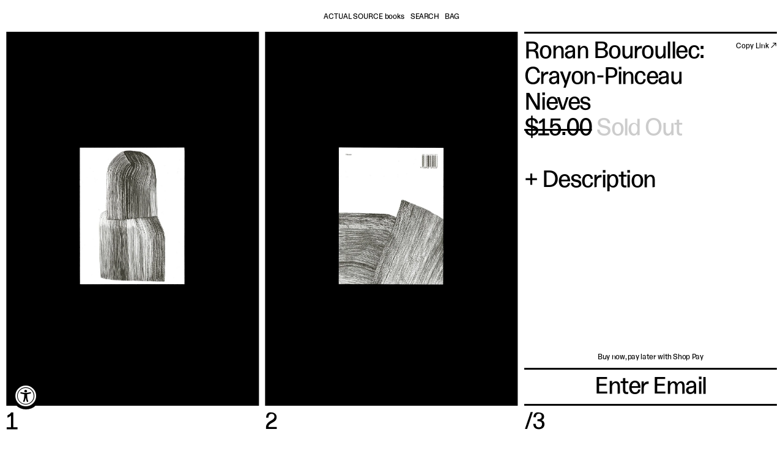

--- FILE ---
content_type: text/html; charset=utf-8
request_url: https://actualsource.org/products/copy-of-ronan-bouroullec-crayon-pinceau
body_size: 24516
content:
<!doctype html>
<html lang="en">
<head>
  <meta charset="UTF-8">
  <meta name="viewport" content="width=device-width, initial-scale=1.0">
  <meta http-equiv="X-UA-Compatible" content="ie=edge">
  
  <meta property="og:type" content="product">
  <meta property="og:title" content="Ronan Bouroullec: Crayon-Pinceau">
  <meta property="og:category" content="Books" />
  
  <meta property="og:image" content="http://actualsource.org/cdn/shop/products/1_e588fee4-a0d9-46a3-918b-fb77d502df8f.jpg?v=1663012649">
  <meta property="og:image:secure_url" content="https://actualsource.org/cdn/shop/products/1_e588fee4-a0d9-46a3-918b-fb77d502df8f.jpg?v=1663012649">
  
  <meta property="og:price:amount" content="15.00">
  <meta property="og:price:currency" content="USD">
  <meta property="og:availability" content="oos" />
  <meta property="og:description" content="Crayon-Pinceau features a small selection of Ronan Bouroullec’s recent drawing. Ronan and Erwan Bouroullec, born 1971 and 1976, respectively, in Quimper, France, studied at the École Nationale des Arts Décoratifs in Paris and at the École des Beaux-Arts in Cergy-Pontoise. Ronan began independent ...">


  <meta property="og:url" content="https://actualsource.org/products/copy-of-ronan-bouroullec-crayon-pinceau">
  <meta property="og:site_name" content="Actual Source">
  <link rel="shortcut icon" href="//actualsource.org/cdn/shop/t/29/assets/as-favicon.png?v=168630867922488095481655396254" type="image/png" />
  <link href="//actualsource.org/cdn/shop/t/29/assets/actualsource.style.css?v=835678584510607951686860043" rel="stylesheet" type="text/css" media="all" />
  <style>
  :root {
    --global-color: #b0c5d4;
  }

  .global-color {
    color: #b0c5d4 !important;
  }

  .global-color-bg {
    background-color: #b0c5d4 !important;
  }
  
  .global-text-hover:hover {
    color: #b0c5d4 !important;
  }

  .global-text-hover a:hover {
    color: #b0c5d4 !important;
  }

  .global-color-checked:checked + label {
    color: #b0c5d4 !important;
  }
</style>
  <title>Actual Source</title>
  <script>
    window.ACTUAL_SOURCE = {
      
    };
    window.ACTUAL_SOURCE.mobileLogo = "\/\/actualsource.org\/cdn\/shop\/t\/29\/assets\/4224bfb621157068538bb8607a85808e.svg?v=176449560328861884551655396249";
  </script>
  <script type="text/javascript">
  window.ACTUAL_SOURCE.menus = {
    'site': [
      
      {
        'active': 'false',
        'title': "Actual Source",
        'type': 'frontpage_link',
        'url': "\/"
      },
      
      {
        'active': 'false',
        'title': "Search",
        'type': 'search_link',
        'url': "\/search"
      },
      
      {
        'active': 'false',
        'title': "Shopping Bag",
        'type': 'http_link',
        'url': "\/cart"
      }
      
    ],
    'siteMobile': [
      
      {
        'active': 'false',
        'title': "Search",
        'type': 'http_link',
        'url': "\/search"
      },
      
      {
        'active': 'false',
        'title': "Bag",
        'type': 'http_link',
        'url': "\/cart"
      }
      
    ],
    'shop': [
      
      {
        'active': false,
        
        'title': "New",
        'type': 'collection_link',
        'url': "\/collections\/new"
      },
      
      {
        'active': false,
        
        'title': "ASb",
        'type': 'collection_link',
        'url': "\/collections\/catalog"
      },
      
      {
        'active': false,
        
        'subnav': [
          
          {
            'active': false,
            'title': "Art",
            'type': 'collection_link',
            'url': "\/collections\/books\/art"
          },
          
          {
            'active': false,
            'title': "Arch\/Design",
            'type': 'collection_link',
            'url': "\/collections\/books\/design"
          },
          
          {
            'active': false,
            'title': "Typography",
            'type': 'collection_link',
            'url': "\/collections\/books\/typography+design"
          },
          
          {
            'active': false,
            'title': "Photo",
            'type': 'collection_link',
            'url': "\/collections\/books\/Photography"
          },
          
          {
            'active': false,
            'title': "Music",
            'type': 'collection_link',
            'url': "\/collections\/books\/music"
          },
          
          {
            'active': false,
            'title': "Film",
            'type': 'collection_link',
            'url': "\/collections\/books\/film"
          },
          
          {
            'active': false,
            'title': "Mags",
            'type': 'collection_link',
            'url': "\/collections\/books\/magazine"
          },
          
          {
            'active': false,
            'title': "Education",
            'type': 'collection_link',
            'url': "\/collections\/books\/education"
          },
          
          {
            'active': false,
            'title': "Rare",
            'type': 'collection_link',
            'url': "\/collections\/books\/rare"
          },
          
          {
            'active': false,
            'title': "Kids",
            'type': 'collection_link',
            'url': "\/collections\/books\/kids"
          }
          
        ],
        
        'title': "Books",
        'type': 'collection_link',
        'url': "\/collections\/books"
      },
      
      {
        'active': false,
        
        'subnav': [
          
          {
            'active': false,
            'title': "Shirts",
            'type': 'collection_link',
            'url': "\/collections\/clothing\/tshirts"
          },
          
          {
            'active': false,
            'title': "Sweatshirts",
            'type': 'collection_link',
            'url': "\/collections\/clothing\/sweatshirts"
          },
          
          {
            'active': false,
            'title': "Collaborations",
            'type': 'collection_link',
            'url': "\/collections\/clothing\/collab"
          },
          
          {
            'active': false,
            'title': "Kids",
            'type': 'collection_link',
            'url': "\/collections\/clothing\/Kids"
          },
          
          {
            'active': false,
            'title': "Sale",
            'type': 'collection_link',
            'url': "\/collections\/sale\/apparel"
          }
          
        ],
        
        'title': "Apparel",
        'type': 'collection_link',
        'url': "\/collections\/clothing"
      },
      
      {
        'active': false,
        
        'subnav': [
          
          {
            'active': false,
            'title': "Headwear",
            'type': 'collection_link',
            'url': "\/collections\/accessories\/hats"
          },
          
          {
            'active': false,
            'title': "Socks",
            'type': 'collection_link',
            'url': "\/collections\/accessories\/socks"
          },
          
          {
            'active': false,
            'title': "Bags",
            'type': 'collection_link',
            'url': "\/collections\/accessories\/bags"
          },
          
          {
            'active': false,
            'title': "Reflectors",
            'type': 'product_link',
            'url': "\/products\/tnt-asb-reflector"
          },
          
          {
            'active': false,
            'title': "Stickers",
            'type': 'product_link',
            'url': "\/products\/tnt-asb-sticker-pack"
          }
          
        ],
        
        'title': "Accessories",
        'type': 'collection_link',
        'url': "\/collections\/accessories"
      },
      
      {
        'active': false,
        
        'subnav': [
          
          {
            'active': false,
            'title': "Paper Goods",
            'type': 'collection_link',
            'url': "\/collections\/office\/papergoods"
          },
          
          {
            'active': false,
            'title': "Writing Utensils ",
            'type': 'collection_link',
            'url': "\/collections\/office\/penspencil"
          },
          
          {
            'active': false,
            'title': "Desktop",
            'type': 'collection_link',
            'url': "\/collections\/office\/Desktop+"
          },
          
          {
            'active': false,
            'title': "Clocks",
            'type': 'collection_link',
            'url': "\/collections\/office\/clocks"
          },
          
          {
            'active': false,
            'title': "Storage",
            'type': 'collection_link',
            'url': "\/collections\/office\/storage"
          }
          
        ],
        
        'title': "Stationery",
        'type': 'collection_link',
        'url': "\/collections\/office"
      },
      
      {
        'active': false,
        
        'title': "Fonts",
        'type': 'collection_link',
        'url': "\/collections\/fonts\/Fonts"
      },
      
      {
        'active': false,
        
        'title': "Gift Cards",
        'type': 'collection_link',
        'url': "\/collections\/gift-cards"
      },
      
      {
        'active': false,
        
        'title': "Sale",
        'type': 'collection_link',
        'url': "\/collections\/sale"
      }
      
    ],
    'shopMobileExtra': [
      
      {
        'title': "Subscribe",
        'type': 'http_link',
        'url': "#subscribe"
      },
      
      {
        'title': "About",
        'type': 'http_link',
        'url': "\/about"
      },
      
      {
        'title': "Studio",
        'type': 'http_link',
        'url': "http:\/\/actualsource.work"
      }
      
    ],
    'footer': [
      
      {
        'active': 'false',
        'title': "ABOUT",
        'type': 'http_link',
        'url': "\/about"
      },
      
      {
        'active': 'false',
        'title': "SHIPPING, RETURNS, TERMS",
        'type': 'http_link',
        'url': "\/legal"
      },
      
      {
        'active': 'false',
        'title': "SUBSCRIBE",
        'type': 'http_link',
        'url': "#subscribe"
      },
      
      {
        'active': 'false',
        'title': "STUDIO",
        'type': 'http_link',
        'url': "https:\/\/actualsource.work\/"
      },
      
      {
        'active': 'false',
        'title': "SOUNDCLOUD",
        'type': 'http_link',
        'url': "https:\/\/soundcloud.com\/actual-source"
      },
      
      {
        'active': 'false',
        'title': "INSTAGRAM",
        'type': 'http_link',
        'url': "https:\/\/www.instagram.com\/actual_source\/?hl=en"
      },
      
      {
        'active': 'false',
        'title': "TUMBLR",
        'type': 'http_link',
        'url': "http:\/\/weareinternetexplorers.com\/"
      },
      
      {
        'active': 'false',
        'title': "FACEBOOK",
        'type': 'http_link',
        'url': "https:\/\/www.facebook.com\/actualsource\/"
      },
      
      {
        'active': 'false',
        'title': "SEARCH",
        'type': 'http_link',
        'url': "\/SEARCH"
      }
      
    ],
    'footerMobile': [
      
      {
        'active': 'false',
        'title': "Studio",
        'type': 'http_link',
        'url': "http:\/\/actualsource.work"
      },
      
      {
        'active': 'false',
        'title': "About",
        'type': 'http_link',
        'url': "\/about"
      },
      
      {
        'active': 'false',
        'title': "Subscribe",
        'type': 'http_link',
        'url': "#subscribe"
      },
      
      {
        'active': 'false',
        'title': "Instagram",
        'type': 'http_link',
        'url': "https:\/\/www.instagram.com\/actual_source\/?hl=en"
      },
      
      {
        'active': 'false',
        'title': "Tumblr",
        'type': 'http_link',
        'url': "http:\/\/weareinternetexplorers.com"
      }
      
    ],
  }
</script>

  






<script type="text/javascript">
  window.ACTUAL_SOURCE.curtain = {
    desktop: {
      
      
      backgroundImage: "url(\/\/actualsource.org\/cdn\/shop\/files\/02_79ede728-51c9-475a-b512-cb83196cd46c_4000x.jpg?v=1762377931)",
      
      
      backgroundColor: "#000000",
      color: "#ffffff",
      letterSpacing: (-30 / 1000) + 'em',
      fontFamily: "Times NR Condensed",
      fontSize: "60px"
    },
    mobile: {
      
      
      backgroundImage: "url(\/\/actualsource.org\/cdn\/shop\/files\/02_79ede728-51c9-475a-b512-cb83196cd46c_4000x.jpg?v=1762377931)",
      
      
      backgroundColor: "#000000",
      fontSize: "30px",
      letterSpacing: (-20 / 1000) + 'em',
    },
    text: "Enter",
    videoUrl: null,
    mobileVideoUrl: null
  }
</script>

  <script type="text/javascript">
  window.ACTUAL_SOURCE.footer = {
    backgroundColor: "#000000",
    color: "#ffffff"
  }
</script>
  <script type="text/javascript">
  window.ACTUAL_SOURCE.shipping = {
    freeShippingText: "Buy now, pay later with Shop Pay"
  }
</script>
  <script type="text/javascript">
  window.ACTUAL_SOURCE.global = {
    announcementBanner: {
      
      text: "SAVE 15% WHEN YOU PURCHASE 3 OR MORE STATIONERY ITEMS",
      
      
      link: "\/collections\/clothing"
      
    },
    
    globalAccentColor: "#b0c5d4",
    
    
    
    
    cartEmptyImage: "\/\/actualsource.org\/cdn\/shop\/files\/empty_cart-01b-01.png?v=1658181543",
    
    
    newsletterImage: "\/\/actualsource.org\/cdn\/shop\/files\/email_guy-03-03.png?v=1658185739",
    
  }
</script>

  <script>window.performance && window.performance.mark && window.performance.mark('shopify.content_for_header.start');</script><meta name="google-site-verification" content="IL6bH7hrDiyIjaemOLySiRoHMZJVtoRy-jW51wJuCNA">
<meta id="shopify-digital-wallet" name="shopify-digital-wallet" content="/8665580/digital_wallets/dialog">
<meta name="shopify-checkout-api-token" content="2d8c4d975f728cabe8f745bf88c83ce2">
<meta id="in-context-paypal-metadata" data-shop-id="8665580" data-venmo-supported="true" data-environment="production" data-locale="en_US" data-paypal-v4="true" data-currency="USD">
<link rel="alternate" type="application/json+oembed" href="https://actualsource.org/products/copy-of-ronan-bouroullec-crayon-pinceau.oembed">
<script async="async" src="/checkouts/internal/preloads.js?locale=en-US"></script>
<link rel="preconnect" href="https://shop.app" crossorigin="anonymous">
<script async="async" src="https://shop.app/checkouts/internal/preloads.js?locale=en-US&shop_id=8665580" crossorigin="anonymous"></script>
<script id="apple-pay-shop-capabilities" type="application/json">{"shopId":8665580,"countryCode":"US","currencyCode":"USD","merchantCapabilities":["supports3DS"],"merchantId":"gid:\/\/shopify\/Shop\/8665580","merchantName":"Actual Source","requiredBillingContactFields":["postalAddress","email"],"requiredShippingContactFields":["postalAddress","email"],"shippingType":"shipping","supportedNetworks":["visa","masterCard","amex","discover","elo","jcb"],"total":{"type":"pending","label":"Actual Source","amount":"1.00"},"shopifyPaymentsEnabled":true,"supportsSubscriptions":true}</script>
<script id="shopify-features" type="application/json">{"accessToken":"2d8c4d975f728cabe8f745bf88c83ce2","betas":["rich-media-storefront-analytics"],"domain":"actualsource.org","predictiveSearch":true,"shopId":8665580,"locale":"en"}</script>
<script>var Shopify = Shopify || {};
Shopify.shop = "actual-source.myshopify.com";
Shopify.locale = "en";
Shopify.currency = {"active":"USD","rate":"1.0"};
Shopify.country = "US";
Shopify.theme = {"name":"Copy of Jan 2021 - Size Guide","id":122276544610,"schema_name":null,"schema_version":null,"theme_store_id":null,"role":"main"};
Shopify.theme.handle = "null";
Shopify.theme.style = {"id":null,"handle":null};
Shopify.cdnHost = "actualsource.org/cdn";
Shopify.routes = Shopify.routes || {};
Shopify.routes.root = "/";</script>
<script type="module">!function(o){(o.Shopify=o.Shopify||{}).modules=!0}(window);</script>
<script>!function(o){function n(){var o=[];function n(){o.push(Array.prototype.slice.apply(arguments))}return n.q=o,n}var t=o.Shopify=o.Shopify||{};t.loadFeatures=n(),t.autoloadFeatures=n()}(window);</script>
<script>
  window.ShopifyPay = window.ShopifyPay || {};
  window.ShopifyPay.apiHost = "shop.app\/pay";
  window.ShopifyPay.redirectState = null;
</script>
<script id="shop-js-analytics" type="application/json">{"pageType":"product"}</script>
<script defer="defer" async type="module" src="//actualsource.org/cdn/shopifycloud/shop-js/modules/v2/client.init-shop-cart-sync_C5BV16lS.en.esm.js"></script>
<script defer="defer" async type="module" src="//actualsource.org/cdn/shopifycloud/shop-js/modules/v2/chunk.common_CygWptCX.esm.js"></script>
<script type="module">
  await import("//actualsource.org/cdn/shopifycloud/shop-js/modules/v2/client.init-shop-cart-sync_C5BV16lS.en.esm.js");
await import("//actualsource.org/cdn/shopifycloud/shop-js/modules/v2/chunk.common_CygWptCX.esm.js");

  window.Shopify.SignInWithShop?.initShopCartSync?.({"fedCMEnabled":true,"windoidEnabled":true});

</script>
<script>
  window.Shopify = window.Shopify || {};
  if (!window.Shopify.featureAssets) window.Shopify.featureAssets = {};
  window.Shopify.featureAssets['shop-js'] = {"shop-cart-sync":["modules/v2/client.shop-cart-sync_ZFArdW7E.en.esm.js","modules/v2/chunk.common_CygWptCX.esm.js"],"init-fed-cm":["modules/v2/client.init-fed-cm_CmiC4vf6.en.esm.js","modules/v2/chunk.common_CygWptCX.esm.js"],"shop-button":["modules/v2/client.shop-button_tlx5R9nI.en.esm.js","modules/v2/chunk.common_CygWptCX.esm.js"],"shop-cash-offers":["modules/v2/client.shop-cash-offers_DOA2yAJr.en.esm.js","modules/v2/chunk.common_CygWptCX.esm.js","modules/v2/chunk.modal_D71HUcav.esm.js"],"init-windoid":["modules/v2/client.init-windoid_sURxWdc1.en.esm.js","modules/v2/chunk.common_CygWptCX.esm.js"],"shop-toast-manager":["modules/v2/client.shop-toast-manager_ClPi3nE9.en.esm.js","modules/v2/chunk.common_CygWptCX.esm.js"],"init-shop-email-lookup-coordinator":["modules/v2/client.init-shop-email-lookup-coordinator_B8hsDcYM.en.esm.js","modules/v2/chunk.common_CygWptCX.esm.js"],"init-shop-cart-sync":["modules/v2/client.init-shop-cart-sync_C5BV16lS.en.esm.js","modules/v2/chunk.common_CygWptCX.esm.js"],"avatar":["modules/v2/client.avatar_BTnouDA3.en.esm.js"],"pay-button":["modules/v2/client.pay-button_FdsNuTd3.en.esm.js","modules/v2/chunk.common_CygWptCX.esm.js"],"init-customer-accounts":["modules/v2/client.init-customer-accounts_DxDtT_ad.en.esm.js","modules/v2/client.shop-login-button_C5VAVYt1.en.esm.js","modules/v2/chunk.common_CygWptCX.esm.js","modules/v2/chunk.modal_D71HUcav.esm.js"],"init-shop-for-new-customer-accounts":["modules/v2/client.init-shop-for-new-customer-accounts_ChsxoAhi.en.esm.js","modules/v2/client.shop-login-button_C5VAVYt1.en.esm.js","modules/v2/chunk.common_CygWptCX.esm.js","modules/v2/chunk.modal_D71HUcav.esm.js"],"shop-login-button":["modules/v2/client.shop-login-button_C5VAVYt1.en.esm.js","modules/v2/chunk.common_CygWptCX.esm.js","modules/v2/chunk.modal_D71HUcav.esm.js"],"init-customer-accounts-sign-up":["modules/v2/client.init-customer-accounts-sign-up_CPSyQ0Tj.en.esm.js","modules/v2/client.shop-login-button_C5VAVYt1.en.esm.js","modules/v2/chunk.common_CygWptCX.esm.js","modules/v2/chunk.modal_D71HUcav.esm.js"],"shop-follow-button":["modules/v2/client.shop-follow-button_Cva4Ekp9.en.esm.js","modules/v2/chunk.common_CygWptCX.esm.js","modules/v2/chunk.modal_D71HUcav.esm.js"],"checkout-modal":["modules/v2/client.checkout-modal_BPM8l0SH.en.esm.js","modules/v2/chunk.common_CygWptCX.esm.js","modules/v2/chunk.modal_D71HUcav.esm.js"],"lead-capture":["modules/v2/client.lead-capture_Bi8yE_yS.en.esm.js","modules/v2/chunk.common_CygWptCX.esm.js","modules/v2/chunk.modal_D71HUcav.esm.js"],"shop-login":["modules/v2/client.shop-login_D6lNrXab.en.esm.js","modules/v2/chunk.common_CygWptCX.esm.js","modules/v2/chunk.modal_D71HUcav.esm.js"],"payment-terms":["modules/v2/client.payment-terms_CZxnsJam.en.esm.js","modules/v2/chunk.common_CygWptCX.esm.js","modules/v2/chunk.modal_D71HUcav.esm.js"]};
</script>
<script>(function() {
  var isLoaded = false;
  function asyncLoad() {
    if (isLoaded) return;
    isLoaded = true;
    var urls = ["https:\/\/chimpstatic.com\/mcjs-connected\/js\/users\/b4096966a3f886ced8ea8fd0b\/46fcfbe7d69d8141207d4c088.js?shop=actual-source.myshopify.com","\/\/backinstock.useamp.com\/widget\/63358_1767158725.js?category=bis\u0026v=6\u0026shop=actual-source.myshopify.com"];
    for (var i = 0; i < urls.length; i++) {
      var s = document.createElement('script');
      s.type = 'text/javascript';
      s.async = true;
      s.src = urls[i];
      var x = document.getElementsByTagName('script')[0];
      x.parentNode.insertBefore(s, x);
    }
  };
  if(window.attachEvent) {
    window.attachEvent('onload', asyncLoad);
  } else {
    window.addEventListener('load', asyncLoad, false);
  }
})();</script>
<script id="__st">var __st={"a":8665580,"offset":-25200,"reqid":"1a029938-be79-4efe-b834-09ffb952e540-1768816622","pageurl":"actualsource.org\/products\/copy-of-ronan-bouroullec-crayon-pinceau","u":"1f2efa2c74fd","p":"product","rtyp":"product","rid":6775679189090};</script>
<script>window.ShopifyPaypalV4VisibilityTracking = true;</script>
<script id="captcha-bootstrap">!function(){'use strict';const t='contact',e='account',n='new_comment',o=[[t,t],['blogs',n],['comments',n],[t,'customer']],c=[[e,'customer_login'],[e,'guest_login'],[e,'recover_customer_password'],[e,'create_customer']],r=t=>t.map((([t,e])=>`form[action*='/${t}']:not([data-nocaptcha='true']) input[name='form_type'][value='${e}']`)).join(','),a=t=>()=>t?[...document.querySelectorAll(t)].map((t=>t.form)):[];function s(){const t=[...o],e=r(t);return a(e)}const i='password',u='form_key',d=['recaptcha-v3-token','g-recaptcha-response','h-captcha-response',i],f=()=>{try{return window.sessionStorage}catch{return}},m='__shopify_v',_=t=>t.elements[u];function p(t,e,n=!1){try{const o=window.sessionStorage,c=JSON.parse(o.getItem(e)),{data:r}=function(t){const{data:e,action:n}=t;return t[m]||n?{data:e,action:n}:{data:t,action:n}}(c);for(const[e,n]of Object.entries(r))t.elements[e]&&(t.elements[e].value=n);n&&o.removeItem(e)}catch(o){console.error('form repopulation failed',{error:o})}}const l='form_type',E='cptcha';function T(t){t.dataset[E]=!0}const w=window,h=w.document,L='Shopify',v='ce_forms',y='captcha';let A=!1;((t,e)=>{const n=(g='f06e6c50-85a8-45c8-87d0-21a2b65856fe',I='https://cdn.shopify.com/shopifycloud/storefront-forms-hcaptcha/ce_storefront_forms_captcha_hcaptcha.v1.5.2.iife.js',D={infoText:'Protected by hCaptcha',privacyText:'Privacy',termsText:'Terms'},(t,e,n)=>{const o=w[L][v],c=o.bindForm;if(c)return c(t,g,e,D).then(n);var r;o.q.push([[t,g,e,D],n]),r=I,A||(h.body.append(Object.assign(h.createElement('script'),{id:'captcha-provider',async:!0,src:r})),A=!0)});var g,I,D;w[L]=w[L]||{},w[L][v]=w[L][v]||{},w[L][v].q=[],w[L][y]=w[L][y]||{},w[L][y].protect=function(t,e){n(t,void 0,e),T(t)},Object.freeze(w[L][y]),function(t,e,n,w,h,L){const[v,y,A,g]=function(t,e,n){const i=e?o:[],u=t?c:[],d=[...i,...u],f=r(d),m=r(i),_=r(d.filter((([t,e])=>n.includes(e))));return[a(f),a(m),a(_),s()]}(w,h,L),I=t=>{const e=t.target;return e instanceof HTMLFormElement?e:e&&e.form},D=t=>v().includes(t);t.addEventListener('submit',(t=>{const e=I(t);if(!e)return;const n=D(e)&&!e.dataset.hcaptchaBound&&!e.dataset.recaptchaBound,o=_(e),c=g().includes(e)&&(!o||!o.value);(n||c)&&t.preventDefault(),c&&!n&&(function(t){try{if(!f())return;!function(t){const e=f();if(!e)return;const n=_(t);if(!n)return;const o=n.value;o&&e.removeItem(o)}(t);const e=Array.from(Array(32),(()=>Math.random().toString(36)[2])).join('');!function(t,e){_(t)||t.append(Object.assign(document.createElement('input'),{type:'hidden',name:u})),t.elements[u].value=e}(t,e),function(t,e){const n=f();if(!n)return;const o=[...t.querySelectorAll(`input[type='${i}']`)].map((({name:t})=>t)),c=[...d,...o],r={};for(const[a,s]of new FormData(t).entries())c.includes(a)||(r[a]=s);n.setItem(e,JSON.stringify({[m]:1,action:t.action,data:r}))}(t,e)}catch(e){console.error('failed to persist form',e)}}(e),e.submit())}));const S=(t,e)=>{t&&!t.dataset[E]&&(n(t,e.some((e=>e===t))),T(t))};for(const o of['focusin','change'])t.addEventListener(o,(t=>{const e=I(t);D(e)&&S(e,y())}));const B=e.get('form_key'),M=e.get(l),P=B&&M;t.addEventListener('DOMContentLoaded',(()=>{const t=y();if(P)for(const e of t)e.elements[l].value===M&&p(e,B);[...new Set([...A(),...v().filter((t=>'true'===t.dataset.shopifyCaptcha))])].forEach((e=>S(e,t)))}))}(h,new URLSearchParams(w.location.search),n,t,e,['guest_login'])})(!0,!0)}();</script>
<script integrity="sha256-4kQ18oKyAcykRKYeNunJcIwy7WH5gtpwJnB7kiuLZ1E=" data-source-attribution="shopify.loadfeatures" defer="defer" src="//actualsource.org/cdn/shopifycloud/storefront/assets/storefront/load_feature-a0a9edcb.js" crossorigin="anonymous"></script>
<script crossorigin="anonymous" defer="defer" src="//actualsource.org/cdn/shopifycloud/storefront/assets/shopify_pay/storefront-65b4c6d7.js?v=20250812"></script>
<script data-source-attribution="shopify.dynamic_checkout.dynamic.init">var Shopify=Shopify||{};Shopify.PaymentButton=Shopify.PaymentButton||{isStorefrontPortableWallets:!0,init:function(){window.Shopify.PaymentButton.init=function(){};var t=document.createElement("script");t.src="https://actualsource.org/cdn/shopifycloud/portable-wallets/latest/portable-wallets.en.js",t.type="module",document.head.appendChild(t)}};
</script>
<script data-source-attribution="shopify.dynamic_checkout.buyer_consent">
  function portableWalletsHideBuyerConsent(e){var t=document.getElementById("shopify-buyer-consent"),n=document.getElementById("shopify-subscription-policy-button");t&&n&&(t.classList.add("hidden"),t.setAttribute("aria-hidden","true"),n.removeEventListener("click",e))}function portableWalletsShowBuyerConsent(e){var t=document.getElementById("shopify-buyer-consent"),n=document.getElementById("shopify-subscription-policy-button");t&&n&&(t.classList.remove("hidden"),t.removeAttribute("aria-hidden"),n.addEventListener("click",e))}window.Shopify?.PaymentButton&&(window.Shopify.PaymentButton.hideBuyerConsent=portableWalletsHideBuyerConsent,window.Shopify.PaymentButton.showBuyerConsent=portableWalletsShowBuyerConsent);
</script>
<script data-source-attribution="shopify.dynamic_checkout.cart.bootstrap">document.addEventListener("DOMContentLoaded",(function(){function t(){return document.querySelector("shopify-accelerated-checkout-cart, shopify-accelerated-checkout")}if(t())Shopify.PaymentButton.init();else{new MutationObserver((function(e,n){t()&&(Shopify.PaymentButton.init(),n.disconnect())})).observe(document.body,{childList:!0,subtree:!0})}}));
</script>
<link id="shopify-accelerated-checkout-styles" rel="stylesheet" media="screen" href="https://actualsource.org/cdn/shopifycloud/portable-wallets/latest/accelerated-checkout-backwards-compat.css" crossorigin="anonymous">
<style id="shopify-accelerated-checkout-cart">
        #shopify-buyer-consent {
  margin-top: 1em;
  display: inline-block;
  width: 100%;
}

#shopify-buyer-consent.hidden {
  display: none;
}

#shopify-subscription-policy-button {
  background: none;
  border: none;
  padding: 0;
  text-decoration: underline;
  font-size: inherit;
  cursor: pointer;
}

#shopify-subscription-policy-button::before {
  box-shadow: none;
}

      </style>

<script>window.performance && window.performance.mark && window.performance.mark('shopify.content_for_header.end');</script>
<style type='text/css'>
  .baCountry{width:30px;height:20px;display:inline-block;vertical-align:middle;margin-right:6px;background-size:30px!important;border-radius:4px;background-repeat:no-repeat}
  .baCountry-traditional .baCountry{background-image:url(https://cdn.shopify.com/s/files/1/0194/1736/6592/t/1/assets/ba-flags.png?=14261939516959647149);height:19px!important}
  .baCountry-modern .baCountry{background-image:url(https://cdn.shopify.com/s/files/1/0194/1736/6592/t/1/assets/ba-flags.png?=14261939516959647149)}
  .baCountry-NO-FLAG{background-position:0 0}.baCountry-AD{background-position:0 -20px}.baCountry-AED{background-position:0 -40px}.baCountry-AFN{background-position:0 -60px}.baCountry-AG{background-position:0 -80px}.baCountry-AI{background-position:0 -100px}.baCountry-ALL{background-position:0 -120px}.baCountry-AMD{background-position:0 -140px}.baCountry-AOA{background-position:0 -160px}.baCountry-ARS{background-position:0 -180px}.baCountry-AS{background-position:0 -200px}.baCountry-AT{background-position:0 -220px}.baCountry-AUD{background-position:0 -240px}.baCountry-AWG{background-position:0 -260px}.baCountry-AZN{background-position:0 -280px}.baCountry-BAM{background-position:0 -300px}.baCountry-BBD{background-position:0 -320px}.baCountry-BDT{background-position:0 -340px}.baCountry-BE{background-position:0 -360px}.baCountry-BF{background-position:0 -380px}.baCountry-BGN{background-position:0 -400px}.baCountry-BHD{background-position:0 -420px}.baCountry-BIF{background-position:0 -440px}.baCountry-BJ{background-position:0 -460px}.baCountry-BMD{background-position:0 -480px}.baCountry-BND{background-position:0 -500px}.baCountry-BOB{background-position:0 -520px}.baCountry-BRL{background-position:0 -540px}.baCountry-BSD{background-position:0 -560px}.baCountry-BTN{background-position:0 -580px}.baCountry-BWP{background-position:0 -600px}.baCountry-BYN{background-position:0 -620px}.baCountry-BZD{background-position:0 -640px}.baCountry-CAD{background-position:0 -660px}.baCountry-CC{background-position:0 -680px}.baCountry-CDF{background-position:0 -700px}.baCountry-CG{background-position:0 -720px}.baCountry-CHF{background-position:0 -740px}.baCountry-CI{background-position:0 -760px}.baCountry-CK{background-position:0 -780px}.baCountry-CLP{background-position:0 -800px}.baCountry-CM{background-position:0 -820px}.baCountry-CNY{background-position:0 -840px}.baCountry-COP{background-position:0 -860px}.baCountry-CRC{background-position:0 -880px}.baCountry-CU{background-position:0 -900px}.baCountry-CX{background-position:0 -920px}.baCountry-CY{background-position:0 -940px}.baCountry-CZK{background-position:0 -960px}.baCountry-DE{background-position:0 -980px}.baCountry-DJF{background-position:0 -1000px}.baCountry-DKK{background-position:0 -1020px}.baCountry-DM{background-position:0 -1040px}.baCountry-DOP{background-position:0 -1060px}.baCountry-DZD{background-position:0 -1080px}.baCountry-EC{background-position:0 -1100px}.baCountry-EE{background-position:0 -1120px}.baCountry-EGP{background-position:0 -1140px}.baCountry-ER{background-position:0 -1160px}.baCountry-ES{background-position:0 -1180px}.baCountry-ETB{background-position:0 -1200px}.baCountry-EUR{background-position:0 -1220px}.baCountry-FI{background-position:0 -1240px}.baCountry-FJD{background-position:0 -1260px}.baCountry-FKP{background-position:0 -1280px}.baCountry-FO{background-position:0 -1300px}.baCountry-FR{background-position:0 -1320px}.baCountry-GA{background-position:0 -1340px}.baCountry-GBP{background-position:0 -1360px}.baCountry-GD{background-position:0 -1380px}.baCountry-GEL{background-position:0 -1400px}.baCountry-GHS{background-position:0 -1420px}.baCountry-GIP{background-position:0 -1440px}.baCountry-GL{background-position:0 -1460px}.baCountry-GMD{background-position:0 -1480px}.baCountry-GNF{background-position:0 -1500px}.baCountry-GQ{background-position:0 -1520px}.baCountry-GR{background-position:0 -1540px}.baCountry-GTQ{background-position:0 -1560px}.baCountry-GU{background-position:0 -1580px}.baCountry-GW{background-position:0 -1600px}.baCountry-HKD{background-position:0 -1620px}.baCountry-HNL{background-position:0 -1640px}.baCountry-HRK{background-position:0 -1660px}.baCountry-HTG{background-position:0 -1680px}.baCountry-HUF{background-position:0 -1700px}.baCountry-IDR{background-position:0 -1720px}.baCountry-IE{background-position:0 -1740px}.baCountry-ILS{background-position:0 -1760px}.baCountry-INR{background-position:0 -1780px}.baCountry-IO{background-position:0 -1800px}.baCountry-IQD{background-position:0 -1820px}.baCountry-IRR{background-position:0 -1840px}.baCountry-ISK{background-position:0 -1860px}.baCountry-IT{background-position:0 -1880px}.baCountry-JMD{background-position:0 -1900px}.baCountry-JOD{background-position:0 -1920px}.baCountry-JPY{background-position:0 -1940px}.baCountry-KES{background-position:0 -1960px}.baCountry-KGS{background-position:0 -1980px}.baCountry-KHR{background-position:0 -2000px}.baCountry-KI{background-position:0 -2020px}.baCountry-KMF{background-position:0 -2040px}.baCountry-KN{background-position:0 -2060px}.baCountry-KP{background-position:0 -2080px}.baCountry-KRW{background-position:0 -2100px}.baCountry-KWD{background-position:0 -2120px}.baCountry-KYD{background-position:0 -2140px}.baCountry-KZT{background-position:0 -2160px}.baCountry-LBP{background-position:0 -2180px}.baCountry-LI{background-position:0 -2200px}.baCountry-LKR{background-position:0 -2220px}.baCountry-LRD{background-position:0 -2240px}.baCountry-LSL{background-position:0 -2260px}.baCountry-LT{background-position:0 -2280px}.baCountry-LU{background-position:0 -2300px}.baCountry-LV{background-position:0 -2320px}.baCountry-LYD{background-position:0 -2340px}.baCountry-MAD{background-position:0 -2360px}.baCountry-MC{background-position:0 -2380px}.baCountry-MDL{background-position:0 -2400px}.baCountry-ME{background-position:0 -2420px}.baCountry-MGA{background-position:0 -2440px}.baCountry-MKD{background-position:0 -2460px}.baCountry-ML{background-position:0 -2480px}.baCountry-MMK{background-position:0 -2500px}.baCountry-MN{background-position:0 -2520px}.baCountry-MOP{background-position:0 -2540px}.baCountry-MQ{background-position:0 -2560px}.baCountry-MR{background-position:0 -2580px}.baCountry-MS{background-position:0 -2600px}.baCountry-MT{background-position:0 -2620px}.baCountry-MUR{background-position:0 -2640px}.baCountry-MVR{background-position:0 -2660px}.baCountry-MWK{background-position:0 -2680px}.baCountry-MXN{background-position:0 -2700px}.baCountry-MYR{background-position:0 -2720px}.baCountry-MZN{background-position:0 -2740px}.baCountry-NAD{background-position:0 -2760px}.baCountry-NE{background-position:0 -2780px}.baCountry-NF{background-position:0 -2800px}.baCountry-NG{background-position:0 -2820px}.baCountry-NIO{background-position:0 -2840px}.baCountry-NL{background-position:0 -2860px}.baCountry-NOK{background-position:0 -2880px}.baCountry-NPR{background-position:0 -2900px}.baCountry-NR{background-position:0 -2920px}.baCountry-NU{background-position:0 -2940px}.baCountry-NZD{background-position:0 -2960px}.baCountry-OMR{background-position:0 -2980px}.baCountry-PAB{background-position:0 -3000px}.baCountry-PEN{background-position:0 -3020px}.baCountry-PGK{background-position:0 -3040px}.baCountry-PHP{background-position:0 -3060px}.baCountry-PKR{background-position:0 -3080px}.baCountry-PLN{background-position:0 -3100px}.baCountry-PR{background-position:0 -3120px}.baCountry-PS{background-position:0 -3140px}.baCountry-PT{background-position:0 -3160px}.baCountry-PW{background-position:0 -3180px}.baCountry-QAR{background-position:0 -3200px}.baCountry-RON{background-position:0 -3220px}.baCountry-RSD{background-position:0 -3240px}.baCountry-RUB{background-position:0 -3260px}.baCountry-RWF{background-position:0 -3280px}.baCountry-SAR{background-position:0 -3300px}.baCountry-SBD{background-position:0 -3320px}.baCountry-SCR{background-position:0 -3340px}.baCountry-SDG{background-position:0 -3360px}.baCountry-SEK{background-position:0 -3380px}.baCountry-SGD{background-position:0 -3400px}.baCountry-SI{background-position:0 -3420px}.baCountry-SK{background-position:0 -3440px}.baCountry-SLL{background-position:0 -3460px}.baCountry-SM{background-position:0 -3480px}.baCountry-SN{background-position:0 -3500px}.baCountry-SO{background-position:0 -3520px}.baCountry-SRD{background-position:0 -3540px}.baCountry-SSP{background-position:0 -3560px}.baCountry-STD{background-position:0 -3580px}.baCountry-SV{background-position:0 -3600px}.baCountry-SYP{background-position:0 -3620px}.baCountry-SZL{background-position:0 -3640px}.baCountry-TC{background-position:0 -3660px}.baCountry-TD{background-position:0 -3680px}.baCountry-TG{background-position:0 -3700px}.baCountry-THB{background-position:0 -3720px}.baCountry-TJS{background-position:0 -3740px}.baCountry-TK{background-position:0 -3760px}.baCountry-TMT{background-position:0 -3780px}.baCountry-TND{background-position:0 -3800px}.baCountry-TOP{background-position:0 -3820px}.baCountry-TRY{background-position:0 -3840px}.baCountry-TTD{background-position:0 -3860px}.baCountry-TWD{background-position:0 -3880px}.baCountry-TZS{background-position:0 -3900px}.baCountry-UAH{background-position:0 -3920px}.baCountry-UGX{background-position:0 -3940px}.baCountry-USD{background-position:0 -3960px}.baCountry-UYU{background-position:0 -3980px}.baCountry-UZS{background-position:0 -4000px}.baCountry-VEF{background-position:0 -4020px}.baCountry-VG{background-position:0 -4040px}.baCountry-VI{background-position:0 -4060px}.baCountry-VND{background-position:0 -4080px}.baCountry-VUV{background-position:0 -4100px}.baCountry-WST{background-position:0 -4120px}.baCountry-XAF{background-position:0 -4140px}.baCountry-XPF{background-position:0 -4160px}.baCountry-YER{background-position:0 -4180px}.baCountry-ZAR{background-position:0 -4200px}.baCountry-ZM{background-position:0 -4220px}.baCountry-ZW{background-position:0 -4240px}
  .bacurr-checkoutNotice{margin: 3px 10px 0 10px;left: 0;right: 0;text-align: center;}
  @media (min-width:750px) {.bacurr-checkoutNotice{position: absolute;}}
</style>

<script>
    window.baCurr = window.baCurr || {};
    window.baCurr.config = {}; window.baCurr.rePeat = function () {};
    Object.assign(window.baCurr.config, {
      "enabled":true,
      "manual_placement":"",
      "night_time":false,
      "round_by_default":false,
      "display_position":"top_right",
      "display_position_type":"floating",
      "custom_code":{"css":""},
      "flag_type":"showCurrencyOnly",
      "flag_design":"modern",
      "round_style":"none",
      "round_dec":"",
      "chosen_cur":[{"USD":"US Dollar (USD)"},{"EUR":"Euro (EUR)"},{"GBP":"British Pound (GBP)"},{"CAD":"Canadian Dollar (CAD)"},{"AED":"United Arab Emirates Dirham (AED)"},{"ALL":"Albanian Lek (ALL)"},{"AFN":"Afghan Afghani (AFN)"},{"AMD":"Armenian Dram (AMD)"},{"AOA":"Angolan Kwanza (AOA)"},{"ARS":"Argentine Peso (ARS)"},{"AUD":"Australian Dollar (AUD)"},{"AWG":"Aruban Florin (AWG)"},{"AZN":"Azerbaijani Manat (AZN)"},{"BIF":"Burundian Franc (BIF)"},{"BBD":"Barbadian Dollar (BBD)"},{"BDT":"Bangladeshi Taka (BDT)"},{"BSD":"Bahamian Dollar (BSD)"},{"BHD":"Bahraini Dinar (BHD)"},{"BMD":"Bermudan Dollar (BMD)"},{"BYN":"Belarusian Ruble (BYN)"},{"BZD":"Belize Dollar (BZD)"},{"BTN":"Bhutanese Ngultrum (BTN)"},{"BAM":"Bosnia-Herzegovina Convertible Mark (BAM)"},{"BRL":"Brazilian Real (BRL)"},{"BOB":"Bolivian Boliviano (BOB)"},{"BWP":"Botswanan Pula (BWP)"},{"BND":"Brunei Dollar (BND)"},{"BGN":"Bulgarian Lev (BGN)"},{"CDF":"Congolese Franc (CDF)"},{"CHF":"Swiss Franc (CHF)"},{"CLP":"Chilean Peso (CLP)"},{"CNY":"Chinese Yuan (CNY)"},{"COP":"Colombian Peso (COP)"},{"CRC":"Costa Rican Colon (CRC)"},{"CZK":"Czech Republic Koruna (CZK)"},{"DJF":"Djiboutian Franc (DJF)"},{"DKK":"Danish Krone (DKK)"},{"DOP":"Dominican Peso (DOP)"},{"DZD":"Algerian Dinar (DZD)"},{"EGP":"Egyptian Pound (EGP)"},{"ETB":"Ethiopian Birr (ETB)"},{"FJD":"Fijian Dollar (FJD)"},{"FKP":"Falkland Islands Pound (FKP)"},{"GIP":"Gibraltar Pound (GIP)"},{"GHS":"Ghanaian Cedi (GHS)"},{"GMD":"Gambian Dalasi (GMD)"},{"GNF":"Guinean Franc (GNF)"},{"GTQ":"Guatemalan Quetzal (GTQ)"},{"GEL":"Georgian Lari (GEL)"},{"HRK":"Croatian Kuna (HRK)"},{"HNL":"Honduran Lempira (HNL)"},{"HKD":"Hong Kong Dollar (HKD)"},{"HTG":"Haitian Gourde (HTG)"},{"HUF":"Hungarian Forint (HUF)"},{"IDR":"Indonesian Rupiah (IDR)"},{"ILS":"Israeli New Shekel (ILS)"},{"ISK":"Icelandic Krona (ISK)"},{"INR":"Indian Rupee (INR)"},{"IQD":"Iraqi Dinar (IQD)"},{"IRR":"Iranian Rial (IRR)"},{"JMD":"Jamaican Dollar (JMD)"},{"JPY":"Japanese Yen (JPY)"},{"JOD":"Jordanian Dinar (JOD)"},{"KES":"Kenyan Shilling (KES)"},{"KGS":"Kyrgystani Som (KGS)"},{"KHR":"Cambodian Riel (KHR)"},{"KMF":"Comorian Franc (KMF)"},{"KRW":"South Korean Won (KRW)"},{"KWD":"Kuwaiti Dinar (KWD)"},{"KYD":"Cayman Islands Dollar (KYD)"},{"KZT":"Kazakhstani Tenge (KZT)"},{"LBP":"Lebanese Pound (LBP)"},{"LKR":"Sri Lankan Rupee (LKR)"},{"LRD":"Liberian Dollar (LRD)"},{"LSL":"Lesotho Loti (LSL)"},{"LYD":"Libyan Dinar (LYD)"},{"MAD":"Moroccan Dirham (MAD)"},{"MDL":"Moldovan Leu (MDL)"},{"MGA":"Malagasy Ariary (MGA)"},{"MMK":"Myanmar Kyat (MMK)"},{"MKD":"Macedonian Denar (MKD)"},{"MOP":"Macanese Pataca (MOP)"},{"MUR":"Mauritian Rupee (MUR)"},{"MVR":"Maldivian Rufiyaa (MVR)"},{"MWK":"Malawian Kwacha (MWK)"},{"MXN":"Mexican Peso (MXN)"},{"MYR":"Malaysian Ringgit (MYR)"},{"MZN":"Mozambican Metical (MZN)"},{"NAD":"Namibian Dollar (NAD)"},{"NPR":"Nepalese Rupee (NPR)"},{"NZD":"New Zealand Dollar (NZD)"},{"NIO":"Nicaraguan Cordoba (NIO)"},{"NOK":"Norwegian Krone (NOK)"},{"OMR":"Omani Rial (OMR)"},{"PAB":"Panamanian Balboa (PAB)"},{"PKR":"Pakistani Rupee (PKR)"},{"PGK":"Papua New Guinean Kina (PGK)"},{"PEN":"Peruvian Nuevo Sol (PEN)"},{"PHP":"Philippine Peso (PHP)"},{"PLN":"Polish Zloty (PLN)"},{"QAR":"Qatari Rial (QAR)"},{"RON":"Romanian Leu (RON)"},{"RUB":"Russian Ruble (RUB)"},{"RWF":"Rwandan Franc (RWF)"},{"SAR":"Saudi Riyal (SAR)"},{"STD":"Sao Tome and Principe Dobra (STD)"},{"RSD":"Serbian Dinar (RSD)"},{"SCR":"Seychellois Rupee (SCR)"},{"SGD":"Singapore Dollar (SGD)"},{"SYP":"Syrian Pound (SYP)"},{"SEK":"Swedish Krona (SEK)"},{"TWD":"New Taiwan Dollar (TWD)"},{"THB":"Thai Baht (THB)"},{"TZS":"Tanzanian Shilling (TZS)"},{"TTD":"Trinidad and Tobago Dollar (TTD)"},{"TND":"Tunisian Dinar (TND)"},{"TRY":"Turkish Lira (TRY)"},{"SBD":"Solomon Islands Dollar (SBD)"},{"SDG":"Sudanese Pound (SDG)"},{"SLL":"Sierra Leonean Leone (SLL)"},{"SRD":"Surinamese Dollar (SRD)"},{"SZL":"Swazi Lilangeni (SZL)"},{"TJS":"Tajikistani Somoni (TJS)"},{"TOP":"Tongan Paʻanga (TOP)"},{"TMT":"Turkmenistani Manat (TMT)"},{"UAH":"Ukrainian Hryvnia (UAH)"},{"UGX":"Ugandan Shilling (UGX)"},{"UYU":"Uruguayan Peso (UYU)"},{"UZS":"Uzbekistan Som (UZS)"},{"VEF":"Venezuelan Bolivar (VEF)"},{"VND":"Vietnamese Dong (VND)"},{"VUV":"Vanuatu Vatu (VUV)"},{"WST":"Samoan Tala (WST)"},{"XAF":"Central African CFA Franc (XAF)"},{"XPF":"CFP Franc (XPF)"},{"YER":"Yemeni Rial (YER)"},{"ZAR":"South African Rand (ZAR)"}],
      "desktop_visible":false,
      "mob_visible":false,
      "money_mouse_show":false,
      "textColor":"",
      "flag_theme":"default",
      "selector_hover_hex":"",
      "lightning":false,
      "mob_manual_placement":"",
      "mob_placement":"bottom_left",
      "mob_placement_type":"floating",
      "moneyWithCurrencyFormat":false,
      "ui_style":"default",
      "user_curr":"",
      "auto_loc":false,
      "auto_pref":false,
      "selector_bg_hex":"",
      "selector_border_type":"noBorder",
      "cart_alert_bg_hex":"",
      "cart_alert_note":"",
      "cart_alert_state":true,
      "cart_alert_font_hex":""
    },{
      money_format: "\u003cspan class=money\u003e${{amount}}\u003c\/span\u003e",
      money_with_currency_format: "\u003cspan class=money\u003e${{amount}} USD\u003c\/span\u003e",
      user_curr: "USD"
    });
    window.baCurr.config.multi_curr = [];
    
    window.baCurr.config.final_currency = "USD" || '';
    window.baCurr.config.multi_curr = "AED,AFN,ALL,AMD,ANG,AUD,AWG,AZN,BAM,BBD,BDT,BIF,BND,BOB,BRL,BSD,BWP,BZD,CAD,CDF,CHF,CRC,CVE,DJF,DKK,DOP,DZD,EGP,ETB,EUR,FJD,FKP,GBP,GMD,GNF,GTQ,GYD,HKD,HNL,HUF,IDR,ILS,INR,ISK,JMD,KES,KGS,KHR,KMF,KRW,KYD,KZT,LAK,LBP,LKR,MAD,MDL,MKD,MMK,MNT,MOP,MUR,MVR,MWK,MYR,NGN,NIO,NPR,NZD,PEN,PGK,PHP,PKR,PLN,PYG,QAR,RON,RSD,RWF,SAR,SBD,SGD,SHP,SLL,STD,THB,TJS,TOP,TTD,TWD,TZS,UAH,UGX,USD,UYU,UZS,VND,VUV,WST,XAF,XCD,XOF,XPF,YER".split(',') || '';

    (function(window, document) {"use strict";
      function onload(){
        function insertPopupMessageJs(){
          var head = document.getElementsByTagName('head')[0];
          var script = document.createElement('script');
          script.src = ('https:' == document.location.protocol ? 'https://' : 'http://') + 'currency.boosterapps.com/preview_curr.js';
          script.type = 'text/javascript';
          head.appendChild(script);
        }

        if(document.location.search.indexOf("preview_cur=1") > -1){
          setTimeout(function(){
            window.currency_preview_result = document.getElementById("baCurrSelector").length > 0 ? 'success' : 'error';
            insertPopupMessageJs();
          }, 1000);
        }
      }

      var head = document.getElementsByTagName('head')[0];
      var script = document.createElement('script');
      script.src = ('https:' == document.location.protocol ? 'https://' : 'http://') + "";
      script.type = 'text/javascript';
      script.onload = script.onreadystatechange = function() {
      if (script.readyState) {
        if (script.readyState === 'complete' || script.readyState === 'loaded') {
          script.onreadystatechange = null;
            onload();
          }
        }
        else {
          onload();
        }
      };
      head.appendChild(script);

    }(window, document));
</script>

<script src="https://cdn.shopify.com/extensions/019a0131-ca1b-7172-a6b1-2fadce39ca6e/accessibly-28/assets/acc-main.js" type="text/javascript" defer="defer"></script>
<link rel="canonical" href="https://actualsource.org/products/copy-of-ronan-bouroullec-crayon-pinceau">
<link href="https://monorail-edge.shopifysvc.com" rel="dns-prefetch">
<script>(function(){if ("sendBeacon" in navigator && "performance" in window) {try {var session_token_from_headers = performance.getEntriesByType('navigation')[0].serverTiming.find(x => x.name == '_s').description;} catch {var session_token_from_headers = undefined;}var session_cookie_matches = document.cookie.match(/_shopify_s=([^;]*)/);var session_token_from_cookie = session_cookie_matches && session_cookie_matches.length === 2 ? session_cookie_matches[1] : "";var session_token = session_token_from_headers || session_token_from_cookie || "";function handle_abandonment_event(e) {var entries = performance.getEntries().filter(function(entry) {return /monorail-edge.shopifysvc.com/.test(entry.name);});if (!window.abandonment_tracked && entries.length === 0) {window.abandonment_tracked = true;var currentMs = Date.now();var navigation_start = performance.timing.navigationStart;var payload = {shop_id: 8665580,url: window.location.href,navigation_start,duration: currentMs - navigation_start,session_token,page_type: "product"};window.navigator.sendBeacon("https://monorail-edge.shopifysvc.com/v1/produce", JSON.stringify({schema_id: "online_store_buyer_site_abandonment/1.1",payload: payload,metadata: {event_created_at_ms: currentMs,event_sent_at_ms: currentMs}}));}}window.addEventListener('pagehide', handle_abandonment_event);}}());</script>
<script id="web-pixels-manager-setup">(function e(e,d,r,n,o){if(void 0===o&&(o={}),!Boolean(null===(a=null===(i=window.Shopify)||void 0===i?void 0:i.analytics)||void 0===a?void 0:a.replayQueue)){var i,a;window.Shopify=window.Shopify||{};var t=window.Shopify;t.analytics=t.analytics||{};var s=t.analytics;s.replayQueue=[],s.publish=function(e,d,r){return s.replayQueue.push([e,d,r]),!0};try{self.performance.mark("wpm:start")}catch(e){}var l=function(){var e={modern:/Edge?\/(1{2}[4-9]|1[2-9]\d|[2-9]\d{2}|\d{4,})\.\d+(\.\d+|)|Firefox\/(1{2}[4-9]|1[2-9]\d|[2-9]\d{2}|\d{4,})\.\d+(\.\d+|)|Chrom(ium|e)\/(9{2}|\d{3,})\.\d+(\.\d+|)|(Maci|X1{2}).+ Version\/(15\.\d+|(1[6-9]|[2-9]\d|\d{3,})\.\d+)([,.]\d+|)( \(\w+\)|)( Mobile\/\w+|) Safari\/|Chrome.+OPR\/(9{2}|\d{3,})\.\d+\.\d+|(CPU[ +]OS|iPhone[ +]OS|CPU[ +]iPhone|CPU IPhone OS|CPU iPad OS)[ +]+(15[._]\d+|(1[6-9]|[2-9]\d|\d{3,})[._]\d+)([._]\d+|)|Android:?[ /-](13[3-9]|1[4-9]\d|[2-9]\d{2}|\d{4,})(\.\d+|)(\.\d+|)|Android.+Firefox\/(13[5-9]|1[4-9]\d|[2-9]\d{2}|\d{4,})\.\d+(\.\d+|)|Android.+Chrom(ium|e)\/(13[3-9]|1[4-9]\d|[2-9]\d{2}|\d{4,})\.\d+(\.\d+|)|SamsungBrowser\/([2-9]\d|\d{3,})\.\d+/,legacy:/Edge?\/(1[6-9]|[2-9]\d|\d{3,})\.\d+(\.\d+|)|Firefox\/(5[4-9]|[6-9]\d|\d{3,})\.\d+(\.\d+|)|Chrom(ium|e)\/(5[1-9]|[6-9]\d|\d{3,})\.\d+(\.\d+|)([\d.]+$|.*Safari\/(?![\d.]+ Edge\/[\d.]+$))|(Maci|X1{2}).+ Version\/(10\.\d+|(1[1-9]|[2-9]\d|\d{3,})\.\d+)([,.]\d+|)( \(\w+\)|)( Mobile\/\w+|) Safari\/|Chrome.+OPR\/(3[89]|[4-9]\d|\d{3,})\.\d+\.\d+|(CPU[ +]OS|iPhone[ +]OS|CPU[ +]iPhone|CPU IPhone OS|CPU iPad OS)[ +]+(10[._]\d+|(1[1-9]|[2-9]\d|\d{3,})[._]\d+)([._]\d+|)|Android:?[ /-](13[3-9]|1[4-9]\d|[2-9]\d{2}|\d{4,})(\.\d+|)(\.\d+|)|Mobile Safari.+OPR\/([89]\d|\d{3,})\.\d+\.\d+|Android.+Firefox\/(13[5-9]|1[4-9]\d|[2-9]\d{2}|\d{4,})\.\d+(\.\d+|)|Android.+Chrom(ium|e)\/(13[3-9]|1[4-9]\d|[2-9]\d{2}|\d{4,})\.\d+(\.\d+|)|Android.+(UC? ?Browser|UCWEB|U3)[ /]?(15\.([5-9]|\d{2,})|(1[6-9]|[2-9]\d|\d{3,})\.\d+)\.\d+|SamsungBrowser\/(5\.\d+|([6-9]|\d{2,})\.\d+)|Android.+MQ{2}Browser\/(14(\.(9|\d{2,})|)|(1[5-9]|[2-9]\d|\d{3,})(\.\d+|))(\.\d+|)|K[Aa][Ii]OS\/(3\.\d+|([4-9]|\d{2,})\.\d+)(\.\d+|)/},d=e.modern,r=e.legacy,n=navigator.userAgent;return n.match(d)?"modern":n.match(r)?"legacy":"unknown"}(),u="modern"===l?"modern":"legacy",c=(null!=n?n:{modern:"",legacy:""})[u],f=function(e){return[e.baseUrl,"/wpm","/b",e.hashVersion,"modern"===e.buildTarget?"m":"l",".js"].join("")}({baseUrl:d,hashVersion:r,buildTarget:u}),m=function(e){var d=e.version,r=e.bundleTarget,n=e.surface,o=e.pageUrl,i=e.monorailEndpoint;return{emit:function(e){var a=e.status,t=e.errorMsg,s=(new Date).getTime(),l=JSON.stringify({metadata:{event_sent_at_ms:s},events:[{schema_id:"web_pixels_manager_load/3.1",payload:{version:d,bundle_target:r,page_url:o,status:a,surface:n,error_msg:t},metadata:{event_created_at_ms:s}}]});if(!i)return console&&console.warn&&console.warn("[Web Pixels Manager] No Monorail endpoint provided, skipping logging."),!1;try{return self.navigator.sendBeacon.bind(self.navigator)(i,l)}catch(e){}var u=new XMLHttpRequest;try{return u.open("POST",i,!0),u.setRequestHeader("Content-Type","text/plain"),u.send(l),!0}catch(e){return console&&console.warn&&console.warn("[Web Pixels Manager] Got an unhandled error while logging to Monorail."),!1}}}}({version:r,bundleTarget:l,surface:e.surface,pageUrl:self.location.href,monorailEndpoint:e.monorailEndpoint});try{o.browserTarget=l,function(e){var d=e.src,r=e.async,n=void 0===r||r,o=e.onload,i=e.onerror,a=e.sri,t=e.scriptDataAttributes,s=void 0===t?{}:t,l=document.createElement("script"),u=document.querySelector("head"),c=document.querySelector("body");if(l.async=n,l.src=d,a&&(l.integrity=a,l.crossOrigin="anonymous"),s)for(var f in s)if(Object.prototype.hasOwnProperty.call(s,f))try{l.dataset[f]=s[f]}catch(e){}if(o&&l.addEventListener("load",o),i&&l.addEventListener("error",i),u)u.appendChild(l);else{if(!c)throw new Error("Did not find a head or body element to append the script");c.appendChild(l)}}({src:f,async:!0,onload:function(){if(!function(){var e,d;return Boolean(null===(d=null===(e=window.Shopify)||void 0===e?void 0:e.analytics)||void 0===d?void 0:d.initialized)}()){var d=window.webPixelsManager.init(e)||void 0;if(d){var r=window.Shopify.analytics;r.replayQueue.forEach((function(e){var r=e[0],n=e[1],o=e[2];d.publishCustomEvent(r,n,o)})),r.replayQueue=[],r.publish=d.publishCustomEvent,r.visitor=d.visitor,r.initialized=!0}}},onerror:function(){return m.emit({status:"failed",errorMsg:"".concat(f," has failed to load")})},sri:function(e){var d=/^sha384-[A-Za-z0-9+/=]+$/;return"string"==typeof e&&d.test(e)}(c)?c:"",scriptDataAttributes:o}),m.emit({status:"loading"})}catch(e){m.emit({status:"failed",errorMsg:(null==e?void 0:e.message)||"Unknown error"})}}})({shopId: 8665580,storefrontBaseUrl: "https://actualsource.org",extensionsBaseUrl: "https://extensions.shopifycdn.com/cdn/shopifycloud/web-pixels-manager",monorailEndpoint: "https://monorail-edge.shopifysvc.com/unstable/produce_batch",surface: "storefront-renderer",enabledBetaFlags: ["2dca8a86"],webPixelsConfigList: [{"id":"366280802","configuration":"{\"config\":\"{\\\"pixel_id\\\":\\\"G-F0K9H0J7KH\\\",\\\"gtag_events\\\":[{\\\"type\\\":\\\"purchase\\\",\\\"action_label\\\":\\\"G-F0K9H0J7KH\\\"},{\\\"type\\\":\\\"page_view\\\",\\\"action_label\\\":\\\"G-F0K9H0J7KH\\\"},{\\\"type\\\":\\\"view_item\\\",\\\"action_label\\\":\\\"G-F0K9H0J7KH\\\"},{\\\"type\\\":\\\"search\\\",\\\"action_label\\\":\\\"G-F0K9H0J7KH\\\"},{\\\"type\\\":\\\"add_to_cart\\\",\\\"action_label\\\":\\\"G-F0K9H0J7KH\\\"},{\\\"type\\\":\\\"begin_checkout\\\",\\\"action_label\\\":\\\"G-F0K9H0J7KH\\\"},{\\\"type\\\":\\\"add_payment_info\\\",\\\"action_label\\\":\\\"G-F0K9H0J7KH\\\"}],\\\"enable_monitoring_mode\\\":false}\"}","eventPayloadVersion":"v1","runtimeContext":"OPEN","scriptVersion":"b2a88bafab3e21179ed38636efcd8a93","type":"APP","apiClientId":1780363,"privacyPurposes":[],"dataSharingAdjustments":{"protectedCustomerApprovalScopes":["read_customer_address","read_customer_email","read_customer_name","read_customer_personal_data","read_customer_phone"]}},{"id":"165904482","configuration":"{\"pixel_id\":\"700770663852113\",\"pixel_type\":\"facebook_pixel\",\"metaapp_system_user_token\":\"-\"}","eventPayloadVersion":"v1","runtimeContext":"OPEN","scriptVersion":"ca16bc87fe92b6042fbaa3acc2fbdaa6","type":"APP","apiClientId":2329312,"privacyPurposes":["ANALYTICS","MARKETING","SALE_OF_DATA"],"dataSharingAdjustments":{"protectedCustomerApprovalScopes":["read_customer_address","read_customer_email","read_customer_name","read_customer_personal_data","read_customer_phone"]}},{"id":"78348386","configuration":"{\"tagID\":\"2613689823307\"}","eventPayloadVersion":"v1","runtimeContext":"STRICT","scriptVersion":"18031546ee651571ed29edbe71a3550b","type":"APP","apiClientId":3009811,"privacyPurposes":["ANALYTICS","MARKETING","SALE_OF_DATA"],"dataSharingAdjustments":{"protectedCustomerApprovalScopes":["read_customer_address","read_customer_email","read_customer_name","read_customer_personal_data","read_customer_phone"]}},{"id":"shopify-app-pixel","configuration":"{}","eventPayloadVersion":"v1","runtimeContext":"STRICT","scriptVersion":"0450","apiClientId":"shopify-pixel","type":"APP","privacyPurposes":["ANALYTICS","MARKETING"]},{"id":"shopify-custom-pixel","eventPayloadVersion":"v1","runtimeContext":"LAX","scriptVersion":"0450","apiClientId":"shopify-pixel","type":"CUSTOM","privacyPurposes":["ANALYTICS","MARKETING"]}],isMerchantRequest: false,initData: {"shop":{"name":"Actual Source","paymentSettings":{"currencyCode":"USD"},"myshopifyDomain":"actual-source.myshopify.com","countryCode":"US","storefrontUrl":"https:\/\/actualsource.org"},"customer":null,"cart":null,"checkout":null,"productVariants":[{"price":{"amount":15.0,"currencyCode":"USD"},"product":{"title":"Ronan Bouroullec: Crayon-Pinceau","vendor":"Nieves","id":"6775679189090","untranslatedTitle":"Ronan Bouroullec: Crayon-Pinceau","url":"\/products\/copy-of-ronan-bouroullec-crayon-pinceau","type":"Books"},"id":"40032746242146","image":{"src":"\/\/actualsource.org\/cdn\/shop\/products\/1_e588fee4-a0d9-46a3-918b-fb77d502df8f.jpg?v=1663012649"},"sku":"","title":"Default Title","untranslatedTitle":"Default Title"}],"purchasingCompany":null},},"https://actualsource.org/cdn","fcfee988w5aeb613cpc8e4bc33m6693e112",{"modern":"","legacy":""},{"shopId":"8665580","storefrontBaseUrl":"https:\/\/actualsource.org","extensionBaseUrl":"https:\/\/extensions.shopifycdn.com\/cdn\/shopifycloud\/web-pixels-manager","surface":"storefront-renderer","enabledBetaFlags":"[\"2dca8a86\"]","isMerchantRequest":"false","hashVersion":"fcfee988w5aeb613cpc8e4bc33m6693e112","publish":"custom","events":"[[\"page_viewed\",{}],[\"product_viewed\",{\"productVariant\":{\"price\":{\"amount\":15.0,\"currencyCode\":\"USD\"},\"product\":{\"title\":\"Ronan Bouroullec: Crayon-Pinceau\",\"vendor\":\"Nieves\",\"id\":\"6775679189090\",\"untranslatedTitle\":\"Ronan Bouroullec: Crayon-Pinceau\",\"url\":\"\/products\/copy-of-ronan-bouroullec-crayon-pinceau\",\"type\":\"Books\"},\"id\":\"40032746242146\",\"image\":{\"src\":\"\/\/actualsource.org\/cdn\/shop\/products\/1_e588fee4-a0d9-46a3-918b-fb77d502df8f.jpg?v=1663012649\"},\"sku\":\"\",\"title\":\"Default Title\",\"untranslatedTitle\":\"Default Title\"}}]]"});</script><script>
  window.ShopifyAnalytics = window.ShopifyAnalytics || {};
  window.ShopifyAnalytics.meta = window.ShopifyAnalytics.meta || {};
  window.ShopifyAnalytics.meta.currency = 'USD';
  var meta = {"product":{"id":6775679189090,"gid":"gid:\/\/shopify\/Product\/6775679189090","vendor":"Nieves","type":"Books","handle":"copy-of-ronan-bouroullec-crayon-pinceau","variants":[{"id":40032746242146,"price":1500,"name":"Ronan Bouroullec: Crayon-Pinceau","public_title":null,"sku":""}],"remote":false},"page":{"pageType":"product","resourceType":"product","resourceId":6775679189090,"requestId":"1a029938-be79-4efe-b834-09ffb952e540-1768816622"}};
  for (var attr in meta) {
    window.ShopifyAnalytics.meta[attr] = meta[attr];
  }
</script>
<script class="analytics">
  (function () {
    var customDocumentWrite = function(content) {
      var jquery = null;

      if (window.jQuery) {
        jquery = window.jQuery;
      } else if (window.Checkout && window.Checkout.$) {
        jquery = window.Checkout.$;
      }

      if (jquery) {
        jquery('body').append(content);
      }
    };

    var hasLoggedConversion = function(token) {
      if (token) {
        return document.cookie.indexOf('loggedConversion=' + token) !== -1;
      }
      return false;
    }

    var setCookieIfConversion = function(token) {
      if (token) {
        var twoMonthsFromNow = new Date(Date.now());
        twoMonthsFromNow.setMonth(twoMonthsFromNow.getMonth() + 2);

        document.cookie = 'loggedConversion=' + token + '; expires=' + twoMonthsFromNow;
      }
    }

    var trekkie = window.ShopifyAnalytics.lib = window.trekkie = window.trekkie || [];
    if (trekkie.integrations) {
      return;
    }
    trekkie.methods = [
      'identify',
      'page',
      'ready',
      'track',
      'trackForm',
      'trackLink'
    ];
    trekkie.factory = function(method) {
      return function() {
        var args = Array.prototype.slice.call(arguments);
        args.unshift(method);
        trekkie.push(args);
        return trekkie;
      };
    };
    for (var i = 0; i < trekkie.methods.length; i++) {
      var key = trekkie.methods[i];
      trekkie[key] = trekkie.factory(key);
    }
    trekkie.load = function(config) {
      trekkie.config = config || {};
      trekkie.config.initialDocumentCookie = document.cookie;
      var first = document.getElementsByTagName('script')[0];
      var script = document.createElement('script');
      script.type = 'text/javascript';
      script.onerror = function(e) {
        var scriptFallback = document.createElement('script');
        scriptFallback.type = 'text/javascript';
        scriptFallback.onerror = function(error) {
                var Monorail = {
      produce: function produce(monorailDomain, schemaId, payload) {
        var currentMs = new Date().getTime();
        var event = {
          schema_id: schemaId,
          payload: payload,
          metadata: {
            event_created_at_ms: currentMs,
            event_sent_at_ms: currentMs
          }
        };
        return Monorail.sendRequest("https://" + monorailDomain + "/v1/produce", JSON.stringify(event));
      },
      sendRequest: function sendRequest(endpointUrl, payload) {
        // Try the sendBeacon API
        if (window && window.navigator && typeof window.navigator.sendBeacon === 'function' && typeof window.Blob === 'function' && !Monorail.isIos12()) {
          var blobData = new window.Blob([payload], {
            type: 'text/plain'
          });

          if (window.navigator.sendBeacon(endpointUrl, blobData)) {
            return true;
          } // sendBeacon was not successful

        } // XHR beacon

        var xhr = new XMLHttpRequest();

        try {
          xhr.open('POST', endpointUrl);
          xhr.setRequestHeader('Content-Type', 'text/plain');
          xhr.send(payload);
        } catch (e) {
          console.log(e);
        }

        return false;
      },
      isIos12: function isIos12() {
        return window.navigator.userAgent.lastIndexOf('iPhone; CPU iPhone OS 12_') !== -1 || window.navigator.userAgent.lastIndexOf('iPad; CPU OS 12_') !== -1;
      }
    };
    Monorail.produce('monorail-edge.shopifysvc.com',
      'trekkie_storefront_load_errors/1.1',
      {shop_id: 8665580,
      theme_id: 122276544610,
      app_name: "storefront",
      context_url: window.location.href,
      source_url: "//actualsource.org/cdn/s/trekkie.storefront.cd680fe47e6c39ca5d5df5f0a32d569bc48c0f27.min.js"});

        };
        scriptFallback.async = true;
        scriptFallback.src = '//actualsource.org/cdn/s/trekkie.storefront.cd680fe47e6c39ca5d5df5f0a32d569bc48c0f27.min.js';
        first.parentNode.insertBefore(scriptFallback, first);
      };
      script.async = true;
      script.src = '//actualsource.org/cdn/s/trekkie.storefront.cd680fe47e6c39ca5d5df5f0a32d569bc48c0f27.min.js';
      first.parentNode.insertBefore(script, first);
    };
    trekkie.load(
      {"Trekkie":{"appName":"storefront","development":false,"defaultAttributes":{"shopId":8665580,"isMerchantRequest":null,"themeId":122276544610,"themeCityHash":"8627771830509020490","contentLanguage":"en","currency":"USD","eventMetadataId":"0305c66a-f2da-40b3-9e47-aaa66e3c8ec1"},"isServerSideCookieWritingEnabled":true,"monorailRegion":"shop_domain","enabledBetaFlags":["65f19447"]},"Session Attribution":{},"S2S":{"facebookCapiEnabled":true,"source":"trekkie-storefront-renderer","apiClientId":580111}}
    );

    var loaded = false;
    trekkie.ready(function() {
      if (loaded) return;
      loaded = true;

      window.ShopifyAnalytics.lib = window.trekkie;

      var originalDocumentWrite = document.write;
      document.write = customDocumentWrite;
      try { window.ShopifyAnalytics.merchantGoogleAnalytics.call(this); } catch(error) {};
      document.write = originalDocumentWrite;

      window.ShopifyAnalytics.lib.page(null,{"pageType":"product","resourceType":"product","resourceId":6775679189090,"requestId":"1a029938-be79-4efe-b834-09ffb952e540-1768816622","shopifyEmitted":true});

      var match = window.location.pathname.match(/checkouts\/(.+)\/(thank_you|post_purchase)/)
      var token = match? match[1]: undefined;
      if (!hasLoggedConversion(token)) {
        setCookieIfConversion(token);
        window.ShopifyAnalytics.lib.track("Viewed Product",{"currency":"USD","variantId":40032746242146,"productId":6775679189090,"productGid":"gid:\/\/shopify\/Product\/6775679189090","name":"Ronan Bouroullec: Crayon-Pinceau","price":"15.00","sku":"","brand":"Nieves","variant":null,"category":"Books","nonInteraction":true,"remote":false},undefined,undefined,{"shopifyEmitted":true});
      window.ShopifyAnalytics.lib.track("monorail:\/\/trekkie_storefront_viewed_product\/1.1",{"currency":"USD","variantId":40032746242146,"productId":6775679189090,"productGid":"gid:\/\/shopify\/Product\/6775679189090","name":"Ronan Bouroullec: Crayon-Pinceau","price":"15.00","sku":"","brand":"Nieves","variant":null,"category":"Books","nonInteraction":true,"remote":false,"referer":"https:\/\/actualsource.org\/products\/copy-of-ronan-bouroullec-crayon-pinceau"});
      }
    });


        var eventsListenerScript = document.createElement('script');
        eventsListenerScript.async = true;
        eventsListenerScript.src = "//actualsource.org/cdn/shopifycloud/storefront/assets/shop_events_listener-3da45d37.js";
        document.getElementsByTagName('head')[0].appendChild(eventsListenerScript);

})();</script>
  <script>
  if (!window.ga || (window.ga && typeof window.ga !== 'function')) {
    window.ga = function ga() {
      (window.ga.q = window.ga.q || []).push(arguments);
      if (window.Shopify && window.Shopify.analytics && typeof window.Shopify.analytics.publish === 'function') {
        window.Shopify.analytics.publish("ga_stub_called", {}, {sendTo: "google_osp_migration"});
      }
      console.error("Shopify's Google Analytics stub called with:", Array.from(arguments), "\nSee https://help.shopify.com/manual/promoting-marketing/pixels/pixel-migration#google for more information.");
    };
    if (window.Shopify && window.Shopify.analytics && typeof window.Shopify.analytics.publish === 'function') {
      window.Shopify.analytics.publish("ga_stub_initialized", {}, {sendTo: "google_osp_migration"});
    }
  }
</script>
<script
  defer
  src="https://actualsource.org/cdn/shopifycloud/perf-kit/shopify-perf-kit-3.0.4.min.js"
  data-application="storefront-renderer"
  data-shop-id="8665580"
  data-render-region="gcp-us-central1"
  data-page-type="product"
  data-theme-instance-id="122276544610"
  data-theme-name=""
  data-theme-version=""
  data-monorail-region="shop_domain"
  data-resource-timing-sampling-rate="10"
  data-shs="true"
  data-shs-beacon="true"
  data-shs-export-with-fetch="true"
  data-shs-logs-sample-rate="1"
  data-shs-beacon-endpoint="https://actualsource.org/api/collect"
></script>
</head>
<body>
  <div id="shopify-section-features" class="shopify-section">

<script type="text/javascript">
  window.ACTUAL_SOURCE.features = [
    
    {
      
      "title": "Stationery",
      "url": "\/collections\/office",
      
      "image": "\/\/actualsource.org\/cdn\/shop\/files\/office_homepage_4000x.jpg?v=1686267765",
      "imageRatio": "42.708333333333336",
      "linkColor": "#ffffff",
      "linkHoverColor": "#ff0000",
      "bigImage": "\/\/actualsource.org\/cdn\/shopifycloud\/storefront\/assets\/no-image-2048-a2addb12_4000x.gif",
      "bigText": null,
      "letterSpacing": (0 / 1000) + 'em',
      "bigTextLink": null,
      "bigTextFont": null,
      "videoUrl": null,
      "ctaLink": null,
      "ctaText": null,
      "video": {
        "id": null,
        "type": null,
      },
      "videoRatio": 42.8125,
      "type": "full"
    },
    
    {
      
      "title": "Karel Martens: Every Day Is a New Day - Calendar 2026",
      "url": "\/products\/karel-martens-every-day-is-a-new-day-calendar-2026",
      
      "image": "\/\/actualsource.org\/cdn\/shop\/files\/01_4ed92f98-a93e-4cc5-bb2e-02ef734c1734_4000x.jpg?v=1764799088",
      "imageRatio": "150.03750937734435",
      "linkColor": null,
      "linkHoverColor": null,
      "bigImage": "\/\/actualsource.org\/cdn\/shop\/files\/NEW_4000x.png?v=1613544352",
      "bigText": "Karel Martens 2026 Calendar",
      "letterSpacing": (-30 / 1000) + 'em',
      "bigTextLink": "\/products\/ball-is-life-crew",
      "bigTextFont": "Times NR Condensed",
      "videoUrl": null,
      "ctaLink": "\/collections\/books",
      "ctaText": "EVERYDAY IS A NEW DAY",
      "video": {
        "id": null,
        "type": null,
      },
      "videoRatio": 42.8125,
      "type": "imageText"
    },
    
    {
      
      "title": "AS Thermal",
      "url": "\/products\/as-thermal",
      
      "image": "\/\/actualsource.org\/cdn\/shop\/files\/20230523_ActualSource_0695_office_4000x.jpg?v=1686267839",
      "imageRatio": "42.708333333333336",
      "linkColor": "#ff0000",
      "linkHoverColor": "#ffffff",
      "bigImage": "\/\/actualsource.org\/cdn\/shopifycloud\/storefront\/assets\/no-image-2048-a2addb12_4000x.gif",
      "bigText": null,
      "letterSpacing": (0 / 1000) + 'em',
      "bigTextLink": null,
      "bigTextFont": null,
      "videoUrl": "https:\/\/cdn.shopify.com\/videos\/c\/o\/v\/9ca8130630484705a36f4cb46e472217.mp4",
      "ctaLink": null,
      "ctaText": null,
      "video": {
        "id": null,
        "type": "external_link",
      },
      "videoRatio": 42.8125,
      "type": "full"
    },
    
    {
      
      "title": "IBM Research",
      "url": "\/products\/ibm-research",
      
      "image": "\/\/actualsource.org\/cdn\/shop\/files\/CaitOppermann_2025_09_28_IBMResearchBookPhotos_DSC1722_2X3_18b980c7-a50e-4c57-998c-edb63e561da8_4000x.jpg?v=1765221289",
      "imageRatio": "66.66666666666666",
      "linkColor": null,
      "linkHoverColor": null,
      "bigImage": "\/\/actualsource.org\/cdn\/shopifycloud\/storefront\/assets\/no-image-2048-a2addb12_4000x.gif",
      "bigText": null,
      "letterSpacing": (0 / 1000) + 'em',
      "bigTextLink": null,
      "bigTextFont": null,
      "videoUrl": null,
      "ctaLink": null,
      "ctaText": null,
      "video": {
        "id": null,
        "type": null,
      },
      "videoRatio": 42.8125,
      "type": "image"
    },
    
    {
      
      "title": "No Finish Line",
      "url": "\/products\/nike-no-finish-line",
      
      "image": "\/\/actualsource.org\/cdn\/shopifycloud\/storefront\/assets\/no-image-2048-a2addb12_4000x.gif",
      "imageRatio": "Liquid error (sections/features line 15): divided by 0",
      "linkColor": "#ff0000",
      "linkHoverColor": "#1cc5df",
      "bigImage": "\/\/actualsource.org\/cdn\/shopifycloud\/storefront\/assets\/no-image-2048-a2addb12_4000x.gif",
      "bigText": null,
      "letterSpacing": (0 / 1000) + 'em',
      "bigTextLink": null,
      "bigTextFont": null,
      "videoUrl": "https:\/\/cdn.shopify.com\/videos\/c\/o\/v\/0559bdd0c1c142c99420edf0ce168090.mp4",
      "ctaLink": null,
      "ctaText": null,
      "video": {
        "id": null,
        "type": "external_link",
      },
      "videoRatio": 42.8125,
      "type": "full"
    }
    
  ]
</script>




</div>
  <div id="shopify-section-about" class="shopify-section">

<script type="text/javascript">
  window.ACTUAL_SOURCE.about = [
    
      
          {
            "type": "text",
            "text": "\u003cp\u003eEstablished in 2015, Actual Source is an American publisher, brand, and book store that collaborates with contemporary artists and designers, to release limited edition books, fonts, clothing, and objects.\u003cbr\/\u003e\u003cbr\/\u003eSelected Actual Source publications are held in the library collection of the Museum of Modern Art (NY) and at the Robert B. Haas Family Arts Library at Yale University.\u003cbr\/\u003e\u003cbr\/\u003e•  ADDRESS\u003cbr\/\u003e50 East 500 North, # 103\u0003\u003cbr\/\u003eProvo UT, 84606\u003cbr\/\u003e\u003cbr\/\u003e•  VISITS\u003cbr\/\u003eWe are usually in the studio Monday–Thursday from 9–5:30 pm\u003cbr\/\u003e\u003cbr\/\u003e•  INFORMATION\u003cbr\/\u003e\u003ca href=\"mailto:source@actualsource.org\" title=\"mailto:source@actualsource.org\"\u003esource@actualsource.org\u003cbr\/\u003e\u003cbr\/\u003e\u003c\/a\u003e•  ORDER INQUIRIES\u003cbr\/\u003e\u003ca href=\"mailto:orders@actualsource.org?Subject=Hello%20\" title=\"mailto:orders@actualsource.org?Subject=Hello%20\"\u003eorders@actualsource.org\u003cbr\/\u003e\u003c\/a\u003e\u003cbr\/\u003e•  CATALOG\u003cstrong\u003e\u003cbr\/\u003e\u003c\/strong\u003eN04-00A: Shoplifters 1\u003cbr\/\u003eN04-00B: Shoplifters 2\u003cbr\/\u003eN04-00C: Kobe 1996-2016\u003cbr\/\u003eN04-001: Natalie Neal\u003cbr\/\u003eN04-002: Enjoy The Heavy Traffic\u003cbr\/\u003eN04-003: 1000 Pages\u003cbr\/\u003eN04-004: Shoplifters 3\u003cbr\/\u003eN04-005: Shoplifters 4\u003cbr\/\u003eN04-006: World Series Vol. I\u003cbr\/\u003eN04-007: Never released\u003cbr\/\u003eN04-008: Shoplifters 5\u003cbr\/\u003eN04-009: World Series Vol. II\u003cbr\/\u003eN04-010: We Have The Great Discontent\u003cbr\/\u003eN04-011: Call Now Catalog\u003cbr\/\u003eN04-012: Shoplifters 6\u003cbr\/\u003eN04-013: Shoplifters 7: LA Special\u003cbr\/\u003eN04-014: World Series Vol. III\u003cbr\/\u003eN04-015: Crayonograph\u003cbr\/\u003eN04-016: Shoplifters 8: New Type Design\u003cbr\/\u003eN04-017: Shoplifters 9: DRAWINGS\u003cbr\/\u003eN04-018: Board Book 1: Daniel Everett\u003cbr\/\u003eN04-019: Board Book 2: Hassan Rahim\u003cbr\/\u003eN04-020: Board Book 3: Geordie Wood\u003cbr\/\u003eN04-021: Shoplifters 10: New Type Design Vol. 2\u003cbr\/\u003eN04-022: Adam Higton: Fall Is...\u003cbr\/\u003eN04-023: Mårten Lange and Daniel Everett: Vantage Point\u003cbr\/\u003eN04-024: Jacob Haupt: Did I Scare You?\u003cbr\/\u003eN04-025: Nike: No Finish Line\u003c\/p\u003e",
            "size": 1,
            "section": "about"
          },

        
    
      
          {
            "type": "image",
            "src": "\/\/actualsource.org\/cdn\/shop\/files\/pmark-04b-04_4000x.png?v=1658180712",
            "imageRatio": "31.996434937611408%",
            "mobileFull": true,
            "size": 2,
            "section": "about"
          },
      
    
      
          {
            "type": "text",
            "text": "\u003cp\u003eActual Source is the collaborative design practice of Davis Ngarupe (Cook Islands \/ USA) and JP Haynie (USA). Together, and with their community of collaborators, they design and execute publications, visual identities, websites, packaging, apparel, and physical spaces for clients in many diverse fields at large and small scale.\u003cbr\/\u003e\u003cbr\/\u003e•  CONTACT\u0003\u003cbr\/\u003edavisandjp@actualsource.work\u003c\/p\u003e",
            "size": 1,
            "section": "studio"
          },

        
    
      
          {
            "type": "text",
            "text": "\u003cp\u003e•  SHOPLIFTERS\u003cbr\/\u003eShoplifters is an annual publication featuring the work of contemporary artists, designers, photographers, illustrators etc,. It doesn’t have a single identity, it’s size, paper, typography, and tone changes each time it’s published. \u003c\/p\u003e",
            "size": 1,
            "section": "studio"
          },

        
    
      
          {
            "type": "text",
            "text": "\u003cp\u003e•  CREDITS\u003cbr\/\u003eThis website was designed in 2017 by Actual Source, (Studio) Limited. (JP Haynie and Davis Ngarupe with Katrina Peterson) with updates designed with \u003ca href=\"https:\/\/www.instagram.com\/kortneyeggertz\/\" target=\"_blank\" title=\"https:\/\/www.instagram.com\/kortneyeggertz\/\"\u003eKortney Eggertz\u003c\/a\u003e in 2022.\u003cbr\/\u003e\u003cbr\/\u003eDevelopement: \u003ca href=\"https:\/\/cursor.studio\/\" target=\"_blank\" title=\"https:\/\/cursor.studio\/\"\u003eCursor\u003c\/a\u003e (2017 version)\u003cbr\/\u003e\u003ca href=\"https:\/\/cold-rice.info\/\" target=\"_blank\" title=\"https:\/\/cold-rice.info\/\"\u003eCold Rice \u003c\/a\u003e (2022 Updates)\u003cbr\/\u003e\u003cbr\/\u003eCCTV, Roma Typefaces: \u003ca href=\"http:\/\/abcdinamo.com\/\" target=\"_blank\" title=\"http:\/\/abcdinamo.com\/\"\u003eDinamo\u003c\/a\u003e\u003cbr\/\u003e\u003cbr\/\u003ePhotos: \u003ca href=\"http:\/\/westoncolton.com\/\"\u003eWeston Colton\u003c\/a\u003e \u003cbr\/\u003e\u003cbr\/\u003eScans: Actual Source\u003cbr\/\u003e\u003cbr\/\u003eDrawings: \u003ca href=\"http:\/\/www.kurtwoerpel.com\/\" target=\"_blank\" title=\"http:\/\/www.kurtwoerpel.com\/\"\u003eKurt Woerpel\u003c\/a\u003e\u003cbr\/\u003e\u003cbr\/\u003eCopyright MMXXII Actual Source, Limited.\u003c\/p\u003e",
            "size": 1,
            "section": "studio"
          },

        
    
      
          {
            "type": "text",
            "text": "\u003cp\u003eActual Source is distributed by:\u003cbr\/\u003e\u003ca href=\"https:\/\/www.antennebooks.com\/\"\u003eAntenne\u003c\/a\u003e in Europe\u003cbr\/\u003e\u003ca href=\"https:\/\/www.perimeterbooks.com\/\"\u003ePerimeter\u003c\/a\u003e in Australia\u003cbr\/\u003e\u003ca href=\"https:\/\/utrecht.jp\/\"\u003eUTRECHT\u003c\/a\u003e in Japan\u003cbr\/\u003e\u003cbr\/\u003e•  USA\u003cbr\/\u003ePrinted Matter, NY\u003cbr\/\u003eMcNally Jackson, NY\u003cbr\/\u003ePicture Room, NY\u003cbr\/\u003eArtbook @ MoMA PS1, NY\u003cbr\/\u003eArtbook@ Hauser \u0026 Wirth, LA\u003cbr\/\u003eDraw Down Books, CT\u003cbr\/\u003eGraham Foundation, IL\u003cbr\/\u003eAvril 50, PA\u003cbr\/\u003eCarpenter Center for the Visual    Arts (Harvard), MA\u003cbr\/\u003eFamily Books LA, CA\u003cbr\/\u003e\u003cbr\/\u003e•  AUSTRALIA\u003cstrong\u003e\u003cbr\/\u003e\u003c\/strong\u003e\u003ca href=\"https:\/\/www.perimeterbooks.com\/\" target=\"_blank\" title=\"https:\/\/www.perimeterbooks.com\/\"\u003e\u003cstrong\u003e \u003c\/strong\u003ePerimeter\u003c\/a\u003e\u003cbr\/\u003eApropos Provisional\u003cbr\/\u003e\u003cbr\/\u003e•  NEW ZEALAND\u003cstrong\u003e\u003cbr\/\u003e\u003c\/strong\u003ePerimeter Books And Magazines\u003cbr\/\u003e\u003cbr\/\u003e• CANADA\u003cbr\/\u003eAverage, TOR\u003cbr\/\u003eBrick Press, VAN\u003cbr\/\u003eREAD Books, VAN\u003cbr\/\u003e\u003cbr\/\u003e• EUROPE\u003cbr\/\u003e5 PM, FR\u003cbr\/\u003e\u003ca href=\"https:\/\/www.antennebooks.com\/\" target=\"_blank\" title=\"https:\/\/www.antennebooks.com\/\"\u003eAntenne Books, UK\u003c\/a\u003e\u003cbr\/\u003eArtwords Bookshop Limited, UK [Broadway Mkt]\u003cbr\/\u003eArtwords Bookshop Limited, UK [Rivington St]\u003cbr\/\u003eAthenaeum Boekhandel, NL\u003cbr\/\u003eDonlon Books UK\u003cbr\/\u003eCounter-Print UK\u003cbr\/\u003eThe Photographers Gallery, UK\u003cbr\/\u003emagCulture, UK\u003cbr\/\u003eMagma, UK\u003cbr\/\u003eDo You Read Me?! DE\u003cbr\/\u003eEdicola 518 IT\u003cbr\/\u003eFrab's Magazines \u0026 More IT\u003cbr\/\u003eReading Room IT\u003cbr\/\u003eGalerie Yvon Lambert FR\u003cbr\/\u003eLibrairie Sans Titre FR\u003cbr\/\u003eMagalleria UK\u003cbr\/\u003eMagazine Heaven UK\u003cbr\/\u003eTender Books UK\u003cbr\/\u003eVillage Bookstore UK\u003cbr\/\u003eMagCulture UK\u003cbr\/\u003eMagma UK\u003cbr\/\u003eLondon Centre For Book Arts UK\u003cbr\/\u003eChandal ES\u003cbr\/\u003eMzin DE\u003cbr\/\u003ePapercut SE\u003cbr\/\u003eParco Gallery, IT\u003cbr\/\u003ePrint Matters! CH\u003cbr\/\u003ePunch RO\u003cbr\/\u003eRiot BE\u003cbr\/\u003eRosa Wolf DE\u003cbr\/\u003ePeinture Fraiche BE\u003cbr\/\u003eGLOW SYSTEM S.R.L. RO\u003cbr\/\u003eL'Oeuvre CA\u003cbr\/\u003eLe Petit Voyeur DK\u003cbr\/\u003eCopyright Bookshop BE\u003cbr\/\u003eMzin, DE\u003cbr\/\u003eColours May Vary, UK\u003cbr\/\u003eCounter-Print, UK\u003cbr\/\u003eLaie, ES\u003cbr\/\u003eMagma, UK\u003cbr\/\u003eDo Your Read Me?!, DE\u003cbr\/\u003eMotto, DE\u003cbr\/\u003eRiot, BE\u003cbr\/\u003eTate Modern, UK\u003cbr\/\u003eTender Books, UK\u003cbr\/\u003ePapercut, SE\u003cbr\/\u003ePunch, ROU\u003cbr\/\u003eRosa Wolf, DE\u003cbr\/\u003e\u003cbr\/\u003e•  JAPAN\u003cbr\/\u003eNorth East, \u003cbr\/\u003eDAIKANYAMA T-SITE \u003cbr\/\u003eBianji\u003cbr\/\u003eCommune\u003cbr\/\u003e\u003cbr\/\u003e•  KOREA\u003cstrong\u003e\u003cbr\/\u003e\u003c\/strong\u003e\u003ca href=\"http:\/\/postpoetics.kr\/\" target=\"_blank\" title=\"http:\/\/postpoetics.kr\/\"\u003ePost Poetics\u003c\/a\u003e\u003cbr\/\u003e\u003cbr\/\u003e• SINGAPORE\u003cstrong\u003e\u003cbr\/\u003e \u003c\/strong\u003eBasheer Graphic Books\u003cbr\/\u003e\u003cbr\/\u003e•  TAIWAN\u003cbr\/\u003ePon Ding\u003cbr\/\u003e\u003cbr\/\u003e•  CHINA\u003cbr\/\u003eZheyu He\u003cbr\/\u003eSame Paper\u003cbr\/\u003e\u003c\/p\u003e",
            "size": 1,
            "section": "stockists"
          }

        
    
  ]
</script>



</div>
  <div id="shopify-section-legal" class="shopify-section">

<script type="text/javascript">
  window.ACTUAL_SOURCE.legal = [
    
      {
        "type": "text_column",
        "text": "\u003cp\u003eTERMS OF USE FOR ACTUALSOURCE.ORG\u003c\/p\u003e"
      },
    
      {
        "type": "text_column",
        "text": "\u003cp\u003eSHIPPING \u0026amp; DELIVERY\u003cbr\/\u003ePackages ship within 7 business days from the date we receive the order. They will arrive 7-10 days later. Items are shipped directly from Utah, USA using the US Postal Service\u003c\/p\u003e\u003cp\u003eRETURN \u0026amp; EXCHANGE POLICY\u003cbr\/\u003eA gladly accepts returns of unworn or defective merchandise for full refund or exchange within fourteen (14) days of purchase. Refunds must be accompanied by the original receipt and will be made in the form of the original payment.\u003c\/p\u003e\u003cp\u003eIf you would like to return or exchange an item purchased on actualsource.org within the United States, please send us a request for a return authorization within 14 days of delivery date. All returns must be shipped back to us within 7 days of the request approval. Emails should be sent to orders@actualsource.org.\u003c\/p\u003e\u003cp\u003e All orders shipped to Canada are considered Final Sale.  \u003c\/p\u003e\u003cp\u003eItems must be returned in new \u0026amp; unused condition, with all original packaging and tags attached.  \u003c\/p\u003e\u003cp\u003eInitial shipping charges cannot be refunded.  \u003c\/p\u003e\u003cp\u003eActual Source reserves the right to refuse any returns which do not meet our return policy requirements, or are returned without written approval.\u003c\/p\u003e\u003cp\u003eAll returns are subject to an $8.00 return fee. This fee is waived for exchanges or returns for web store credit. \u003c\/p\u003e\u003cp\u003eContact us if you have any questions regarding your return at matt@actualsource.org\u003c\/p\u003e\u003cp\u003eOUR RETURN ADDRESS IS:ACTUAL SOURCE50 East 500 North\u0003# 103Provo, UT 84606\u003c\/p\u003e"
      },
    
      {
        "type": "text_column",
        "text": "\u003cp\u003eAGREEMENT TO TERMS OF USE\u003cbr\/\u003eThese Terms of Use apply to the web site located at actualsource.org.\u0003The Site is the property of ACTUAL SOURCE, LLC.\u003c\/p\u003e\u003cp\u003e\u003c\/p\u003e\u003cp\u003eBY USING THE SITE, YOU AGREE TO THESE TERMS OF USE. IF YOU DO NOT AGREE, DO NOT USE THE SITE.\u003cbr\/\u003eactualsource.org reserves the right, at its sole discretion, to change, modify, add or remove portions of these Terms of Use, at any time. It is your responsibility to check these Terms of Use periodically for changes. Your continued use of the Site following the posting of changes will mean that you accept and agree to the changes. As long as you comply with these Terms of Use, actualsource.org grants you a personal, non-exclusive, non-transferable, limited privilege to enter and use the Site.\u003c\/p\u003e\u003cp\u003e\u003c\/p\u003e\u003cp\u003eCONTENT\u003cbr\/\u003eAll text, graphics, user interfaces, visual interfaces, photographs, trademarks, logos, sounds, music, artwork and computer code (collectively, “Content”), including but not limited to the design, structure, selection, coordination, expression, “look and feel” and arrangement of such content, contained on the site is owned, controlled or licensed by or to actualsource.org and is protected by trade dress, copyright, patent and trademark laws, and various other intellectual property rights and unfair competition laws.\u003c\/p\u003e\u003cp\u003e\u003c\/p\u003e\u003cp\u003eExcept as expressly provided in these Terms of Use, no part of the site and no content may be copied, reproduced, republished, uploaded, posted, publicly displayed, encoded, translated, transmitted or distributed in any way (including “mirroring”) to any other computer, server, Web site or other medium for publication or distribution or for any commercial enterprise, without actualsource.org ’s express prior written consent.\u003c\/p\u003e\u003cp\u003e\u003c\/p\u003e\u003cp\u003ePRIVACY\u003cbr\/\u003eactualsource.org’s Privacy Policy applies to use of this Site, and its terms are made a part of these Terms of Use by this reference. Additionally, by using the Site, you acknowledge and agree that Internet transmissions are never completely private or secure. You understand that any message or information you send to the Site may be read or intercepted by others, even if there is a special notice that a particular transmission (for example, credit card information) is encrypted.\u003c\/p\u003e\u003cp\u003e\u003c\/p\u003e\u003cp\u003eDISCLAIMERS\u003cbr\/\u003eactualsource.org DOES NOT PROMISE THAT THE SITE OR ANY CONTENT, SERVICE OR FEATURE OF THE SITE WILL BE ERROR-FREE OR UNINTERRUPTED, OR THAT ANY DEFECTS WILL BE CORRECTED, OR THAT YOUR USE OF THE SITE WILL PROVIDE SPECIFIC RESULTS. THE SITE AND ITS CONTENT ARE DELIVERED ON AN “AS-IS” AND “AS-AVAILABLE” BASIS. ALL INFORMATION PROVIDED ON THE SITE IS SUBJECT TO CHANGE WITHOUT NOTICE. actualsource.org CANNOT ENSURE THAT ANY FILES OR OTHER DATA YOU DOWNLOAD FROM THE SITE WILL BE FREE OF VIRUSES OR CONTAMINATION OR DESTRUCTIVE FEATURES. actualsource.org DISCLAIMS ALL WARRANTIES, EXPRESS OR IMPLIED, INCLUDING ANY WARRANTIES OF ACCURACY, NON-INFRINGEMENT, MERCHANTABILITY AND FITNESS FOR A PARTICULAR PURPOSE. actualsource.org DISCLAIMS ANY AND ALL LIABILITY FOR THE ACTS, OMISSIONS AND CONDUCT OF ANY THIRD PARTIES IN CONNECTION WITH OR RELATED TO YOUR USE OF THE SITE AND\/OR ANY actualsource.org SERVICES. YOU ASSUME TOTAL RESPONSIBILITY FOR YOUR USE OF THE SITE AND ANY LINKED SITES. YOUR SOLE REMEDY AGAINST actualsource.org FOR DISSATISFACTION WITH THE SITE OR ANY CONTENT IS TO STOP USING THE SITE OR ANY SUCH CONTENT. THIS LIMITATION OF RELIEF IS A PART OF THE BARGAIN BETWEEN THE PARTIES.\u003c\/p\u003e\u003cp\u003e\u003c\/p\u003e\u003cp\u003eThe above disclaimer applies to any damages, liability or injuries caused by any failure of performance, error, omission, interruption, deletion, defect, delay in operation or transmission, computer virus, communication line failure, theft or destruction of or unauthorized access to, alteration of, or use, whether for breach of contract, tort, negligence or any other cause of action.\u003c\/p\u003e\u003cp\u003e\u003c\/p\u003e\u003cp\u003eactualsource.org reserves the right to do any of the following, at any time, without notice: (1) to modify, suspend or terminate operation of or access to the Site, or any portion of the Site, for any reason; (2) to modify or change the Site, or any portion of the Site, and any applicable policies or terms; and (3) to interrupt the operation of the Site, or any portion of the Site, as necessary to perform routine or non-routine maintenance, error correction, or other changes.\u003c\/p\u003e\u003cp\u003e\u003c\/p\u003e\u003cp\u003eLIMITATION OF LIABILITY\u003cbr\/\u003eExcept where prohibited by law, in no event will actualsource.org be liable to you for any indirect, consequential, exemplary, incidental or punitive damages, including lost profits, even if actualsource.org has been advised of the possibility of such damages.\u003c\/p\u003e\u003cp\u003e\u003c\/p\u003e\u003cp\u003eINDEMNITY\u003cbr\/\u003eYou agree to indemnify and hold actualsource.org , its officers, directors, shareholders, predecessors, successors in interest, employees, agents, subsidiaries and affiliates, harmless from any demands, loss, liability, claims or expenses (including attorneys’ fees), made against actualsource.org by any third party due to or arising out of or in connection with your use of the Site.\u003c\/p\u003e\u003cp\u003e\u003c\/p\u003e\u003cp\u003eVIOLATION OF THESE TERMS OF USE\u003cbr\/\u003eactualsource.org may disclose any information we have about you (including your identity) if we determine that such disclosure is necessary in connection with any investigation or complaint regarding your use of the Site, or to identify, contact or bring legal action against someone who may be causing injury to or interference with (either intentionally or unintentionally) actualsource.org’s rights or property, or the rights or property of visitors to or users of the Site, including actualsource.org’s customers. actualsource.org reserves the right at all times to disclose any information that actualsource.org deems necessary to comply with any applicable law, regulation, legal process or governmental request. actualsource.org also may disclose your information when actualsource.org determines that applicable law requires or permits such disclosure, including exchanging information with other companies and organizations for fraud protection purposes.\u003c\/p\u003e\u003cp\u003e\u003c\/p\u003e\u003cp\u003eYou acknowledge and agree that actualsource.org may preserve any transmittal or communication by you with actualsource.org through the Site or any service offered on or through the Site, and may also disclose such data if required to do so by law oractualsource.org determines that such preservation or disclosure is reasonably necessary to (1) comply with legal process, (2) enforce these Terms of Use, (3) respond to claims that any such data violates the rights of others, or (4) protect the rights, property or personal safety of Actual Source, its employees, users of or visitors to the Site, and the public.\u003c\/p\u003e\u003cp\u003e\u003c\/p\u003e\u003cp\u003eYou agree that actualsource.org may, in its sole discretion and without prior notice, terminate your access to the Site and\/or block your future access to the Site if we determine that you have violated these Terms of Use or other agreements or guidelines which may be associated with your use of the Site. You also agree that any violation by you of these Terms of Use will constitute an unlawful and unfair business practice, and will cause irreparable harm to actualsource.org, for which monetary damages would be inadequate, and you consent to actualsource.org obtaining any injunctive or equitable relief that actualsource.org deems necessary or appropriate in such circumstances. These remedies are in addition to any other remedies actualsource.org may have at law or in equity.\u003c\/p\u003e\u003cp\u003e\u003c\/p\u003e\u003cp\u003eYou agree that actualsource.org may, in its sole discretion and without prior notice, terminate your access to the Site, for cause, which includes (but is not limited to) (1) requests by law enforcement or other government agencies, (2) a request by you (self-initiated account deletions), (3) discontinuance or material modification of the Site or any service offered on or through the Site, or (4) unexpected technical issues or problems.\u003c\/p\u003e\u003cp\u003e\u003c\/p\u003e\u003cp\u003eIf actualsource.org does take any legal action against you as a result of your violation of these Terms of Use, actualsource.org will be entitled to recover from you, and you agree to pay, all reasonable attorneys’ fees and costs of such action, in addition to any other relief granted to actualsource.org. You agree that actualsource.org will not be liable to you or to any third party for termination of your access to the Site as a result of any violation of these Terms of Use. GOVERNING LAW; DISPUTE RESOLUTION You agree that all matters relating to your access to or use of the Site, including all disputes, will be governed by the laws of the United States. Any claim under these Terms of Use must be brought within one (1) year after the cause of action arises, or such claim or cause of action is barred. No recovery may be sought or received for damages other than out-of-pocket expenses, except that the prevailing party will be entitled to costs and attorneys’ fees. In the event of any controversy or dispute between actualsource.org and you arising out of or in connection with your use of the Site, the parties shall attempt, promptly and in good faith, to resolve any such dispute. If we are unable to resolve any such dispute within a reasonable time (not to exceed thirty (30) days), then either party may submit such controversy or dispute to mediation. If the dispute cannot be resolved through mediation, then the parties shall be free to pursue any right or remedy available to them under applicable law.\u003c\/p\u003e\u003cp\u003e\u003c\/p\u003e\u003cp\u003eVOID WHERE PROHIBITED\u003cbr\/\u003eactualsource.org administers and operates the actualsource.org Site from its location in Provo, UT USA; other sites may be administered and operated from various locations. Although the Site is accessible worldwide, not all features, products or services discussed, referenced, provided or offered through or on the Site are available to all persons or in all geographic locations.\u003c\/p\u003e\u003cp\u003e\u003c\/p\u003e\u003cp\u003eactualsource.org reserves the right to limit, in its sole discretion, the provision and quantity of any feature, product or service to any person or geographic area. Any offer for any feature, product or service made on the Site is void where prohibited.\u003c\/p\u003e\u003cp\u003e\u003c\/p\u003e\u003cp\u003ePRIVACY PREVENTION\u003cbr\/\u003eactualsource.org actively and aggressively enforces its intellectual property rights to the fullest extent of the law.\u003c\/p\u003e"
      }
    
  ]
</script>



</div>
  <div id="root"></div>
<script src="//actualsource.org/cdn/shop/t/29/assets/actualsource.bundle.js?v=163842788219799838641748623531" type="text/javascript"></script>

<div id="shopify-block-AeHhSMHRscDBnTDlvW__15885745614559378752" class="shopify-block shopify-app-block"><div id="accessibly-config" style="display:none">
    {"themeColor":"#000000","iconColor":"#000000","showLogo":false,"topBottomPosition":50,"rightLeftPosition":20,"iconSize":"small","iconCustomSize":24,"position":"bottom-left"}
</div>


</div></body>
</html>

--- FILE ---
content_type: text/html; charset=utf-8
request_url: https://actualsource.org/products/copy-of-ronan-bouroullec-crayon-pinceau?view=json
body_size: 1347
content:





{
  "url": "/products/copy-of-ronan-bouroullec-crayon-pinceau",
  "product": {"id":6775679189090,"title":"Ronan Bouroullec: Crayon-Pinceau","handle":"copy-of-ronan-bouroullec-crayon-pinceau","description":"\u003cmeta charset=\"utf-8\"\u003e\u003ci data-mce-fragment=\"1\"\u003eCrayon-Pinceau\u003c\/i\u003e\u003cspan data-mce-fragment=\"1\"\u003e features a small selection of Ronan Bouroullec’s recent drawing. \u003c\/span\u003e\u003cspan data-mce-fragment=\"1\"\u003eRonan and Erwan Bouroullec, born 1971 and 1976, respectively, in Quimper, France, studied at the École Nationale des Arts Décoratifs in Paris and at the École des Beaux-Arts in Cergy-Pontoise. Ronan began independent design work immediately after completing his studies, while his brother, who was still in school, assisted him. \u003c\/span\u003e\u003cspan data-mce-fragment=\"1\"\u003eSince 1999 both brothers have worked together as joint partners in their own Paris-based design studio\u003c\/span\u003e\u003cspan data-mce-fragment=\"1\"\u003e. Their work has covered many field ranging from the design of small objects as jewellery to spatial arrangements and architecture, from craftsmanship to industrial scale, from drawings to videos and photography. The designers also maintain an experimental activity with Gallery kreo, which is essential to the development of their work.\u003c\/span\u003e","published_at":"2024-10-24T10:51:20-06:00","created_at":"2022-09-12T13:57:25-06:00","vendor":"Nieves","type":"Books","tags":["art","books","nieves","nieves books","nievesbooks","zine","zines"],"price":1500,"price_min":1500,"price_max":1500,"available":false,"price_varies":false,"compare_at_price":null,"compare_at_price_min":0,"compare_at_price_max":0,"compare_at_price_varies":false,"variants":[{"id":40032746242146,"title":"Default Title","option1":"Default Title","option2":null,"option3":null,"sku":"","requires_shipping":true,"taxable":true,"featured_image":null,"available":false,"name":"Ronan Bouroullec: Crayon-Pinceau","public_title":null,"options":["Default Title"],"price":1500,"weight":227,"compare_at_price":null,"inventory_quantity":0,"inventory_management":"shopify","inventory_policy":"deny","barcode":"","requires_selling_plan":false,"selling_plan_allocations":[]}],"images":["\/\/actualsource.org\/cdn\/shop\/products\/1_e588fee4-a0d9-46a3-918b-fb77d502df8f.jpg?v=1663012649","\/\/actualsource.org\/cdn\/shop\/products\/2_596d3ad8-7593-4816-a885-1c26d3ab0af8.jpg?v=1663012649","\/\/actualsource.org\/cdn\/shop\/products\/3_9658cc99-4bb9-45a9-84c7-ae4d440d047b.jpg?v=1663012649"],"featured_image":"\/\/actualsource.org\/cdn\/shop\/products\/1_e588fee4-a0d9-46a3-918b-fb77d502df8f.jpg?v=1663012649","options":["Title"],"media":[{"alt":null,"id":21148465594466,"position":1,"preview_image":{"aspect_ratio":0.667,"height":2000,"width":1333,"src":"\/\/actualsource.org\/cdn\/shop\/products\/1_e588fee4-a0d9-46a3-918b-fb77d502df8f.jpg?v=1663012649"},"aspect_ratio":0.667,"height":2000,"media_type":"image","src":"\/\/actualsource.org\/cdn\/shop\/products\/1_e588fee4-a0d9-46a3-918b-fb77d502df8f.jpg?v=1663012649","width":1333},{"alt":null,"id":21148465627234,"position":2,"preview_image":{"aspect_ratio":0.667,"height":2000,"width":1333,"src":"\/\/actualsource.org\/cdn\/shop\/products\/2_596d3ad8-7593-4816-a885-1c26d3ab0af8.jpg?v=1663012649"},"aspect_ratio":0.667,"height":2000,"media_type":"image","src":"\/\/actualsource.org\/cdn\/shop\/products\/2_596d3ad8-7593-4816-a885-1c26d3ab0af8.jpg?v=1663012649","width":1333},{"alt":null,"id":21148465660002,"position":3,"preview_image":{"aspect_ratio":1.5,"height":1333,"width":2000,"src":"\/\/actualsource.org\/cdn\/shop\/products\/3_9658cc99-4bb9-45a9-84c7-ae4d440d047b.jpg?v=1663012649"},"aspect_ratio":1.5,"height":1333,"media_type":"image","src":"\/\/actualsource.org\/cdn\/shop\/products\/3_9658cc99-4bb9-45a9-84c7-ae4d440d047b.jpg?v=1663012649","width":2000}],"requires_selling_plan":false,"selling_plan_groups":[],"content":"\u003cmeta charset=\"utf-8\"\u003e\u003ci data-mce-fragment=\"1\"\u003eCrayon-Pinceau\u003c\/i\u003e\u003cspan data-mce-fragment=\"1\"\u003e features a small selection of Ronan Bouroullec’s recent drawing. \u003c\/span\u003e\u003cspan data-mce-fragment=\"1\"\u003eRonan and Erwan Bouroullec, born 1971 and 1976, respectively, in Quimper, France, studied at the École Nationale des Arts Décoratifs in Paris and at the École des Beaux-Arts in Cergy-Pontoise. Ronan began independent design work immediately after completing his studies, while his brother, who was still in school, assisted him. \u003c\/span\u003e\u003cspan data-mce-fragment=\"1\"\u003eSince 1999 both brothers have worked together as joint partners in their own Paris-based design studio\u003c\/span\u003e\u003cspan data-mce-fragment=\"1\"\u003e. Their work has covered many field ranging from the design of small objects as jewellery to spatial arrangements and architecture, from craftsmanship to industrial scale, from drawings to videos and photography. The designers also maintain an experimental activity with Gallery kreo, which is essential to the development of their work.\u003c\/span\u003e"},
  "list": [
    
      {
        "available": false,
        "title": "Ronan Bouroullec: Crayon-Pinceau",
        "image": "\/\/actualsource.org\/cdn\/shop\/products\/1_e588fee4-a0d9-46a3-918b-fb77d502df8f_1200x.jpg?v=1663012649"
      }
    
  ],
  "images": [
    
      {
        "url": "//actualsource.org/cdn/shop/products/1_e588fee4-a0d9-46a3-918b-fb77d502df8f_4000x.jpg?v=1663012649",
        "size": "portrait",
        "color": "Ronan Bouroullec: Crayon-Pinceau"
      },
    
      {
        "url": "//actualsource.org/cdn/shop/products/2_596d3ad8-7593-4816-a885-1c26d3ab0af8_4000x.jpg?v=1663012649",
        "size": "portrait",
        "color": "Ronan Bouroullec: Crayon-Pinceau"
      },
    
      {
        "url": "//actualsource.org/cdn/shop/products/3_9658cc99-4bb9-45a9-84c7-ae4d440d047b_4000x.jpg?v=1663012649",
        "size": "landscape",
        "color": "Ronan Bouroullec: Crayon-Pinceau"
      }
    
  ],
  "selected": {"id":40032746242146,"title":"Default Title","option1":"Default Title","option2":null,"option3":null,"sku":"","requires_shipping":true,"taxable":true,"featured_image":null,"available":false,"name":"Ronan Bouroullec: Crayon-Pinceau","public_title":null,"options":["Default Title"],"price":1500,"weight":227,"compare_at_price":null,"inventory_quantity":0,"inventory_management":"shopify","inventory_policy":"deny","barcode":"","requires_selling_plan":false,"selling_plan_allocations":[]},
  "options": [
    ],
  "size_guide_handle": "copy-of-ronan-bouroullec-crayon-pinceau-size-guide",
  "template_size_guide_handle": "-size-guide",
  "size_guide":
    
	  "\u003ctable width=\"100%\"\u003e\n\u003ctbody\u003e\n\u003ctr\u003e\n\u003ctd\u003e Size\u003c\/td\u003e\n\u003ctd\u003eUK\/US\/AUS\u003c\/td\u003e\n\u003ctd\u003eEU\/JP\/FR\u003c\/td\u003e\n\u003ctd\u003eItaly\u003c\/td\u003e\n\u003ctd\u003eChina\u003c\/td\u003e\n\u003c\/tr\u003e\n\u003ctr\u003e\n\u003ctd\u003eXS\u003c\/td\u003e\n\u003ctd\u003e14.5 in\u003c\/td\u003e\n\u003ctd\u003e37\u003c\/td\u003e\n\u003ctd\u003e44\u003c\/td\u003e\n\u003ctd\u003e165\/88A\u003c\/td\u003e\n\u003c\/tr\u003e\n\u003ctr\u003e\n\u003ctd\u003eSM\u003c\/td\u003e\n\u003ctd\u003e15 in\u003c\/td\u003e\n\u003ctd\u003e38\u003c\/td\u003e\n\u003ctd\u003e46\u003c\/td\u003e\n\u003ctd\u003e170\/92A\u003c\/td\u003e\n\u003c\/tr\u003e\n\u003ctr\u003e\n\u003ctd\u003eMD\u003c\/td\u003e\n\u003ctd\u003e15.5 in\u003c\/td\u003e\n\u003ctd\u003e39\u003c\/td\u003e\n\u003ctd\u003e48\u003c\/td\u003e\n\u003ctd\u003e175\/96A\u003c\/td\u003e\n\u003c\/tr\u003e\n\u003ctr\u003e\n\u003ctd\u003eLG\u003c\/td\u003e\n\u003ctd\u003e16 in\u003c\/td\u003e\n\u003ctd\u003e41\u003c\/td\u003e\n\u003ctd\u003e50\u003c\/td\u003e\n\u003ctd\u003e180\/100A\u003c\/td\u003e\n\u003c\/tr\u003e\n\u003ctr\u003e\n\u003ctd\u003eXL\u003c\/td\u003e\n\u003ctd\u003e16.5 in\u003c\/td\u003e\n\u003ctd\u003e42\u003c\/td\u003e\n\u003ctd\u003e52\u003c\/td\u003e\n\u003ctd\u003e185\/104A\u003c\/td\u003e\n\u003c\/tr\u003e\n\u003ctr\u003e\n\u003ctd\u003eXXL\u003c\/td\u003e\n\u003ctd\u003e17 in\u003c\/td\u003e\n\u003ctd\u003e43\u003c\/td\u003e\n\u003ctd\u003e54\u003c\/td\u003e\n\u003ctd\u003e190\/108A\u003c\/td\u003e\n\u003c\/tr\u003e\n\u003c\/tbody\u003e\n\u003c\/table\u003e"
    
}


--- FILE ---
content_type: text/css
request_url: https://actualsource.org/cdn/shop/t/29/assets/actualsource.style.css?v=835678584510607951686860043
body_size: 9867
content:
a,abbr,acronym,address,applet,article,aside,audio,b,big,blockquote,body,canvas,caption,center,cite,code,dd,del,details,dfn,div,dl,dt,em,embed,fieldset,figcaption,figure,footer,form,h1,h2,h3,h4,h5,h6,header,hgroup,html,i,iframe,img,ins,kbd,label,legend,li,main,mark,menu,nav,object,ol,output,p,pre,q,ruby,s,samp,section,small,span,strike,strong,sub,summary,sup,table,tbody,td,tfoot,th,thead,time,tr,tt,u,ul,var,video{margin:0;padding:0;border:0;font-size:100%;font:inherit;vertical-align:baseline}article,aside,details,figcaption,figure,footer,header,hgroup,main,menu,nav,section{display:block}body{line-height:1}ol,ul{list-style:none}blockquote,q{quotes:none}blockquote:after,blockquote:before,q:after,q:before{content:"";content:none}table{border-collapse:collapse;border-spacing:0}@font-face{font-family:Actually Roma Medium;font-weight:400;src:url(./64e66cb8fc02cf07e2f572ca790c7e81.woff) format("woff")}@font-face{font-family:Times NR Condensed;src:url(./e1ed9a579d13461624627eb741a7fbfd.eot) format("eot"),url(./5b17a9d6ea5ec01a172def04dfbdcc19.woff) format("woff"),url(./2c61d405b3bcbe960f7511ec9ffc4ba7.woff2) format("woff2"),url(./9511b08d9791b6e25a4999d9b4ea1315.ttf) format("truetype")}html{box-sizing:border-box;font-size:16px;padding-bottom:0!important}*,:after,:before{box-sizing:inherit}body{-moz-osx-font-smoothing:grayscale;-webkit-font-smoothing:antialiased;font-family:Actually Roma Medium,sans-serif}body ::-webkit-scrollbar{background-color:#fff;width:3.5px}body ::-webkit-scrollbar-thumb{background-color:#000}a{color:inherit}a[href*="//"]:not([href*="actualsource.org"]){text-decoration:none}a[href*="//"]:not([href*="actualsource.org"]):after{content:" \2197";display:inline-block;margin-left:.15em;transition:-webkit-transform .3s;transition:transform .3s;transition:transform .3s,-webkit-transform .3s}@media screen and (min-width:769px){a:hover{color:var(--global-color)}a:hover[href*="//"]:not([href*="actualsource.org"]):after{-webkit-transform:translate(.2em,-.2em);transform:translate(.2em,-.2em)}}p{-webkit-hyphens:auto;-ms-hyphens:auto;hyphens:auto}button,input{-webkit-appearance:none;-moz-appearance:none;appearance:none;background:transparent;border:0;border-radius:0;color:inherit;font-family:Actually Roma Medium,sans-serif;font-size:inherit;font-weight:400;letter-spacing:-.04em;margin:0;padding:0}button:focus,input:focus{outline:none}button{cursor:pointer}@media screen and (min-width:769px){.mobile-only{display:none!important}}@media screen and (max-width:768px){.desktop-only{display:none!important}}#admin-bar-iframe,#preview-bar-iframe,.hide{display:none!important}.styles__popup___UqJhz{-webkit-box-align:end;-ms-flex-align:end;align-items:flex-end;bottom:0;display:none;height:100vh;left:0;margin:initial;position:fixed;right:0;top:0;width:100vw;z-index:1000}.styles__popup___UqJhz.styles__open___3AA9e{display:-webkit-box;display:-ms-flexbox;display:flex}.styles__inner___2kzn-{font-family:Times New Roman,serif;font-size:20px;padding:10px 0;letter-spacing:-.01em;margin:initial;max-width:none;height:auto;width:100%;text-align:center;text-transform:uppercase}@media screen and (min-width:769px){.styles__inner___2kzn-{font-size:39px;height:655px;max-width:480px;padding:10px 0;margin:auto}}.styles__button___127GD{-webkit-appearance:none;-moz-appearance:none;appearance:none;background:transparent;border-bottom:2px solid #000;border-top:2px solid #000;cursor:pointer;display:block;font-size:24px;margin-bottom:10px;margin-top:10px;padding:10px 0 7px;text-align:center;text-decoration:none;width:100%}@media screen and (min-width:769px){.styles__button___127GD{border-width:3px;font-size:38px}}.styles__button___127GD:disabled{text-decoration:line-through}@media screen and (min-width:769px){.styles__button___127GD:hover{border-left:3px solid #000;border-radius:1em;border-right:3px solid #000}}.styles__svg___1wLLi{height:100%;left:0;position:absolute;top:0;width:100%;z-index:0}.styles__input___1lH2T{border-bottom:3px solid #000;border-top:3px solid #000;cursor:text;font-family:Actually Roma Medium,sans-serif;text-align:center}.styles__input___1lH2T:disabled{text-decoration:none}@media screen and (min-width:769px){.styles__input___1lH2T:hover{border-left:0;border-radius:0;border-right:0}}@media screen and (max-width:768px){.styles__input___1lH2T{border-width:2px;font-size:14px;height:45px}.styles__input___1lH2T.styles__big___nhya3{font-size:28px;padding:5px 0 0}}.styles__input___1lH2T.styles__black___2mr8W{border-color:#fff}.styles__input___1lH2T.styles__black___2mr8W::-webkit-input-placeholder{color:#fff}.styles__input___1lH2T.styles__black___2mr8W:-ms-input-placeholder{color:#fff}.styles__input___1lH2T.styles__black___2mr8W::placeholder{color:#fff}.styles__no-margin___1h3Pn{margin-bottom:0;margin-top:0}.styles__close___20lj8{cursor:pointer;font-family:Actually Roma Medium,sans-serif;font-size:26.45px;position:absolute;right:0;text-decoration:none;top:16px}.styles__form___X2BN1 button{display:none}.styles__text-input___2B6ls::-webkit-input-placeholder{color:#000}.styles__text-input___2B6ls:-ms-input-placeholder{color:#000}.styles__text-input___2B6ls::placeholder{color:#000}.styles__newsletter-popup___28tOG{background-image:url(./4b85e3777b9fb76811712e1582db3536.png);background-position:center 45px;background-repeat:no-repeat;background-size:68% auto;height:100%;padding-left:10px;padding-right:10px;position:relative;display:-webkit-box;display:-ms-flexbox;display:flex;-webkit-box-orient:vertical;-webkit-box-direction:normal;-ms-flex-direction:column;flex-direction:column;-webkit-box-align:center;-ms-flex-align:center;align-items:center;-webkit-box-pack:justify;-ms-flex-pack:justify;justify-content:space-between}@media screen and (min-width:769px){.styles__newsletter-popup___28tOG{background-position:center 65px}}.styles__title___73y09{font-size:24px;line-height:1.1;letter-spacing:-.01em;font-family:Actually Roma Medium,sans-serif;text-transform:none}@media screen and (min-width:769px){.styles__title___73y09{font-size:38px}}.styles__image___2GQ6K{width:100%;margin:10px 0}.styles__close___1gSCS{right:10px;top:0}@media screen and (min-width:769px){.styles__close___1gSCS{right:10px;top:0}}@media screen and (max-width:768px){.styles__close___1gSCS{font-size:24px}}.styles__popup-bottom___15NsR{padding:0;position:relative;width:100%}.styles__input___kunma{border:0;border-top:2px solid #000;display:block;font-size:9px;text-align:center;width:100%;font-size:24px;line-height:1.1;letter-spacing:-.01em;font-family:Actually Roma Medium,sans-serif;text-transform:none;height:auto;padding:7px 0 2px;color:#fff}.styles__input___kunma::-webkit-input-placeholder{color:#000;text-transform:none}.styles__input___kunma:-ms-input-placeholder{color:#000;text-transform:none}.styles__input___kunma::placeholder{color:#000;text-transform:none}@media screen and (min-width:769px){.styles__input___kunma{font-size:38px;border-top:3px solid #000}}.styles__submit___1YKK0{font-size:24px;line-height:1.1;letter-spacing:-.01em;font-family:Actually Roma Medium,sans-serif;text-transform:none;border-bottom:2px solid #000;border-top:2px solid #000;width:100%;margin-top:0;padding:7px 0 2px;cursor:pointer}@media screen and (min-width:769px){.styles__submit___1YKK0{border-bottom:3px solid #000;border-top:3px solid #000;font-size:38px}}.styles__curtain___37Ch_{-webkit-box-align:center;-ms-flex-align:center;align-items:center;background-color:#000;background-position:50%;background-repeat:no-repeat;background-size:cover;color:#fff;cursor:pointer;display:-webkit-box;display:-ms-flexbox;display:flex;height:100%;-webkit-box-pack:center;-ms-flex-pack:center;justify-content:center;left:0;position:fixed;top:0;width:100%;z-index:-10}.styles__video___3mqgu{height:100%;-o-object-fit:cover;object-fit:cover;position:absolute;top:0;width:100%}.styles__text___1spOB{position:relative;text-align:center;z-index:1}.styles__main-header___14Eoo{padding:0}.styles__main-header___14Eoo a{text-decoration:none}@media screen and (max-width:768px){.styles__main-header___14Eoo{background-color:transparent;position:fixed;top:0;width:100%;z-index:100}}.styles__main-header___14Eoo.styles__search___13X3j{background-color:#000;color:#fff}.styles__curtain-open___TfT95 .styles__announcement-banner___3O5Bb,.styles__curtain-open___TfT95 .styles__site-nav___1OOQ_{-webkit-transform:translateY(100vh);transform:translateY(100vh)}@media screen and (min-width:769px){.styles__curtain-open___TfT95 .styles__announcement-banner___3O5Bb,.styles__curtain-open___TfT95 .styles__site-nav___1OOQ_{-webkit-transform:none;transform:none}}.styles__home-link___57hmw{font-size:40px;left:10px;position:absolute;top:5px;z-index:2}.styles__home-link___57hmw img{height:20px}.styles__back___-vFUA{position:absolute}@media screen and (min-width:769px){.styles__back___-vFUA{display:none}}.styles__links___1GykJ{display:-webkit-box;display:-ms-flexbox;display:flex;-webkit-box-pack:center;-ms-flex-pack:center;justify-content:center;position:relative}.styles__site-nav___1OOQ_{background-color:#fff;font-size:12px;letter-spacing:-.01em;padding:22px 10px 18px;position:relative;text-transform:uppercase;transition:-webkit-transform .7s;transition:transform .7s;transition:transform .7s,-webkit-transform .7s}@media screen and (max-width:768px){.styles__home___38wSw .styles__site-nav___1OOQ_,.styles__site-nav___1OOQ_,.styles__window___34LJA .styles__site-nav___1OOQ_{border-bottom:0}.styles__home___38wSw .styles__site-nav___1OOQ_:after,.styles__window___34LJA .styles__site-nav___1OOQ_:after{content:none}.styles__home___38wSw.styles__home-open___3cKII .styles__site-nav___1OOQ_{border-bottom:2px solid #000}.styles__site-nav___1OOQ_:after{content:"";position:absolute;bottom:0;height:2px;background-color:#000;width:calc(100% - 20px);left:50%;-webkit-transform:translateX(-50%);transform:translateX(-50%)}}.styles__search___13X3j .styles__site-nav___1OOQ_{background-color:#000;color:#fff}.styles__site-link___3f_Tl{margin:0 5px}.styles__site-link-no-transform___157A2{margin:0 5px;text-transform:none}@media screen and (max-width:768px){.styles__hide-mobile___3-g60{display:none}}@media screen and (min-width:769px){.styles__hide-desktop___301HP{display:none}}.styles__shop-nav___1tMFs{font-size:38px;letter-spacing:-.04em;padding-bottom:22px;background-color:#fff}.styles__shop-nav___1tMFs .styles__links___1GykJ a.active{color:var(--global-color)}@media screen and (min-width:769px){.styles__shop-nav___1tMFs li:after{content:", ";white-space:pre}.styles__shop-nav___1tMFs li:last-of-type:after{content:""}.styles__shop-nav___1tMFs li:hover a{color:var(--global-color)}.styles__shop-nav___1tMFs li:hover .styles__subnav___O2JoL{display:-webkit-box;display:-ms-flexbox;display:flex}.styles__shop-nav___1tMFs li:hover .styles__subnav___O2JoL li .active{color:var(--global-color)}.styles__shop-nav___1tMFs li:hover .styles__subnav___O2JoL li a{color:#000}.styles__shop-nav___1tMFs li:hover .styles__subnav___O2JoL li:hover a{color:var(--global-color)}}@media screen and (max-width:768px){.styles__shop-nav___1tMFs{background-color:#fff;display:block;font-size:24px;height:calc(100vh - 52px);left:0;line-height:1.11;padding-left:10px;padding-right:10px;position:absolute;top:-100vh;transition:-webkit-transform .3s;transition:transform .3s;transition:transform .3s,-webkit-transform .3s;width:100%;z-index:-1}.styles__shop-nav___1tMFs.styles__mobile-open___2v3mV{-webkit-transform:translateY(calc(100vh + 52px));transform:translateY(calc(100vh + 52px))}.styles__shop-nav___1tMFs .styles__links___1GykJ{border-bottom:2px solid #000;display:block;padding-bottom:7px;padding-top:10px;text-align:center;-webkit-box-flex:0;-ms-flex:0 0 auto;flex:0 0 auto;width:100%}}.styles__sink___3gsaO{height:100%;display:-webkit-box;display:-ms-flexbox;display:flex;-webkit-box-align:center;-ms-flex-align:center;align-items:center}@media screen and (max-width:768px){.styles__sink___3gsaO{z-index:-1!important}}.styles__sale___3A2jr.styles__active___3tOzQ,.styles__sale___3A2jr:hover{color:red!important}.styles__subnav___O2JoL{color:#000;display:none;-webkit-box-pack:center;-ms-flex-pack:center;justify-content:center;left:0;line-height:1.2;position:absolute;width:100%}.styles__subnav___O2JoL a{color:#000}.styles__subnav___O2JoL a .active{color:var(--global-color)}@media screen and (max-width:768px){.styles__subnav___O2JoL{color:var(--global-color);display:none;line-height:1.11;padding-bottom:10px;padding-top:10px;text-align:left;top:100%}.styles__subnav___O2JoL.styles__open___294bA{display:block}}@media screen and (max-width:768px){.styles__mobile-extra-links___1WKol{bottom:10px;display:-webkit-box;display:-ms-flexbox;display:flex;-webkit-box-pack:justify;-ms-flex-pack:justify;justify-content:space-between;left:0;list-style:none;padding:0 10px;position:absolute;text-transform:uppercase;width:100%;font-size:12px!important}}.styles__announcement-banner___3O5Bb{background-color:#000;padding:10px 20px;display:-webkit-box;display:-ms-flexbox;display:flex;-webkit-box-pack:center;-ms-flex-pack:center;justify-content:center;-webkit-box-align:center;-ms-flex-align:center;align-items:center;position:relative;transition:-webkit-transform .7s;transition:transform .7s;transition:transform .7s,-webkit-transform .7s;text-align:center}.styles__announcement-banner___3O5Bb a,.styles__announcement-banner___3O5Bb p{color:#fff;font-size:12px;letter-spacing:-.01em}.styles__announcement-banner___3O5Bb a{text-decoration:none}.styles__close___u9rMV{top:50%;color:#fff;-webkit-transform:translateY(calc(-50% + 2px));transform:translateY(calc(-50% + 2px));right:.4rem;font-size:18.85px}.styles__search-link___F7NOM{text-transform:uppercase}.styles__mobile-nav-image___1yZEl{display:none}.styles__mobile-nav-image-active___20Iyz{display:block;width:100%;-webkit-box-flex:1;-ms-flex:1;flex:1;padding:10px}.styles__mobile-nav-image-active___20Iyz img{-o-object-fit:contain;object-fit:contain;-o-object-position:center;object-position:center;width:100%;height:100%}.styles__mobile-links___jW21v{display:-webkit-box;display:-ms-flexbox;display:flex;height:100%;-webkit-box-orient:vertical;-webkit-box-direction:normal;-ms-flex-direction:column;flex-direction:column;-webkit-box-align:center;-ms-flex-align:center;align-items:center}.styles__filters___e4zor{background-color:#fff}.styles__filters-section___2m_xY{padding:0 10px;z-index:-1;position:relative;background-color:#fff}.styles__filters-section___2m_xY>div:first-child,.styles__filters-section___2m_xY>div:last-child{border-bottom:2px solid #000;height:45px}.styles__small___1YQ5a{font-size:9px;letter-spacing:.01em;line-height:1.2}@media screen and (min-width:769px){.styles__small___1YQ5a{font-size:12px;letter-spacing:-.03em}}@media screen and (min-width:769px){.styles__small___1YQ5a.styles__bigger___2pYHl{font-size:16px;letter-spacing:normal}}.styles__normal___1adag{font-size:14px;letter-spacing:-.01em;line-height:1.2}@media screen and (min-width:769px){.styles__normal___1adag{font-size:38px;letter-spacing:-.04em;line-height:1.13}}@media screen and (max-width:768px){.styles__big___9fC8u{font-size:24px;letter-spacing:-.03em;line-height:1.1}}.styles__hamburger___2BHlZ{display:none}@media screen and (max-width:768px){.styles__hamburger___2BHlZ{bottom:0;display:block;height:40px;margin:auto;position:absolute;right:0;top:0;width:40px}.styles__hamburger___2BHlZ:after,.styles__hamburger___2BHlZ:before{background-color:#000;content:"";display:block;height:2px;left:0;margin:auto;position:absolute;right:0;transition:-webkit-transform .2s;transition:transform .2s;transition:transform .2s,-webkit-transform .2s;width:15px}.styles__hamburger___2BHlZ:before{top:15px}.styles__hamburger___2BHlZ:after{bottom:15px}.styles__hamburger___2BHlZ.styles__open___3_3uM:before,.styles__hamburger___2BHlZ.styles__window___kbrgH:before{-webkit-transform:translateY(4px) rotate(45deg);transform:translateY(4px) rotate(45deg)}.styles__hamburger___2BHlZ.styles__open___3_3uM:after,.styles__hamburger___2BHlZ.styles__window___kbrgH:after{-webkit-transform:translateY(-4px) rotate(-45deg);transform:translateY(-4px) rotate(-45deg)}.styles__hamburger___2BHlZ.styles__search___6yTGQ:after,.styles__hamburger___2BHlZ.styles__search___6yTGQ:before{background-color:#fff}}.styles__breadcrumb___-kVAV{display:inline;text-transform:capitalize;font-size:24px;letter-spacing:-.6px}.styles__breadcrumb___-kVAV:after{content:" \2192   "}.styles__breadcrumb___-kVAV:last-child:after{content:""}.styles__filter___2zviE{padding:0 10px}@media screen and (max-width:768px){.styles__filter___2zviE{background-color:#fff;padding:0;position:relative;top:auto;width:100%;z-index:3!important}}.styles__products-bar___1WJWu{display:-webkit-box;display:-ms-flexbox;display:flex;text-transform:uppercase;position:relative;-webkit-box-pack:justify;-ms-flex-pack:justify;justify-content:space-between;-webkit-box-align:center;-ms-flex-align:center;align-items:center}.styles__products-bar___1WJWu a{text-decoration:none}.styles__search-crumb___1207_{-ms-flex-preferred-size:20%;flex-basis:20%}.styles__filters___fz7_v{-webkit-animation-duration:.2s;animation-duration:.2s;-webkit-animation-fill-mode:forwards;animation-fill-mode:forwards;-webkit-animation-timing-function:linear;animation-timing-function:linear;background-color:#fff;overflow:hidden;-webkit-transform-origin:center top;transform-origin:center top;transition:height .3s;will-change:transform;position:absolute;top:40px;left:0;width:100%;height:0}@media screen and (min-width:769px){.styles__filters___fz7_v{position:relative;top:auto}}.styles__filters___fz7_v.styles__open___3MpMw{-webkit-animation-duration:.2s;animation-duration:.2s;-webkit-animation-fill-mode:forwards;animation-fill-mode:forwards;-webkit-animation-timing-function:linear;animation-timing-function:linear;height:316px;margin-bottom:10px}@media screen and (max-width:768px){.styles__filters___fz7_v.styles__open___3MpMw{height:calc(100vh - 140px);margin-bottom:0}}.styles__filters-inner___3Xli5{display:-webkit-box;display:-ms-flexbox;display:flex;height:100%;-webkit-transform-origin:center top;transform-origin:center top;will-change:transform}.styles__open___3MpMw .styles__filters-inner___3Xli5{-webkit-animation-duration:.2s;animation-duration:.2s;-webkit-animation-fill-mode:forwards;animation-fill-mode:forwards;-webkit-animation-timing-function:linear;animation-timing-function:linear}@media screen and (max-width:768px){.styles__filters-inner___3Xli5{-webkit-box-orient:vertical;-webkit-box-direction:normal;-ms-flex-direction:column;flex-direction:column;border:0}}.styles__categories___23J9V{overflow-y:auto;padding-top:10px;width:40%}.styles__categories___23J9V .styles__label___aBy10{text-transform:capitalize}@media screen and (max-width:768px){.styles__categories___23J9V .styles__label___aBy10{line-height:1.2}}@media screen and (max-width:768px){.styles__categories___23J9V{width:100%;padding-bottom:80px;font-size:24px;height:50%;border-bottom:2px solid #000}}.styles__options___1RPDi{overflow-y:auto;padding-left:3px;padding-top:10px;width:60%}@media screen and (max-width:768px){.styles__options___1RPDi{width:100%;border-bottom:2px solid #000;padding-bottom:80px;font-size:24px;height:calc(50% - 10px)}}.styles__trigger___L1cnI{font-size:12px;line-height:1;margin-bottom:7px;text-transform:uppercase;position:relative}.styles__trigger___L1cnI:after{content:" +"}.styles__trigger___L1cnI.styles__open___3MpMw:after{content:" -"}@media screen and (max-width:768px){.styles__trigger___L1cnI{position:relative;right:auto;top:auto;margin:0;padding:10px 0}}.styles__label___aBy10{cursor:pointer;font-family:Actually Roma Medium,sans-serif;letter-spacing:-.03em;line-height:1.13}.styles__label___aBy10.styles__active___3DqS8:before{content:"\2192   "}@media screen and (max-width:768px){.styles__label___aBy10{line-height:1.2}}.styles__active-filter___1gdok{font-family:Actually Roma Medium,sans-serif;letter-spacing:-.03em;line-height:1.13}.styles__active-filter-inner___2Ua8o:before{content:"\D7   ";cursor:pointer}@media screen and (max-width:768px){.styles__active-filter___1gdok{line-height:1.57}}.styles__two-up-toggle___3qc3W{font-size:12px;display:-webkit-box;display:-ms-flexbox;display:flex;-webkit-box-align:center;-ms-flex-align:center;align-items:center}.styles__two-up-toggle___3qc3W span{padding-right:5px}.styles__two-up-toggle___3qc3W svg{-webkit-transform:translateY(-1.5px);transform:translateY(-1.5px)}@media screen and (min-width:769px){.styles__two-up-toggle___3qc3W{display:none}}.styles__form___247cB{padding:0;margin:0}@media screen and (max-width:768px){.styles__form___247cB{height:205.5px;border-bottom:2px solid #000;display:-webkit-box;display:-ms-flexbox;display:flex;-webkit-box-orient:vertical;-webkit-box-direction:normal;-ms-flex-direction:column;flex-direction:column;-webkit-box-pack:center;-ms-flex-pack:center;justify-content:center}}.styles__input___1GVtO{color:#000;border:none;padding:0;text-align:center}@media screen and (max-width:768px){.styles__input___1GVtO{font-size:24px;letter-spacing:-.04em}}.styles__input___1GVtO::-webkit-input-placeholder{color:#000}.styles__input___1GVtO:-ms-input-placeholder{color:#000}.styles__input___1GVtO::placeholder{color:#000}.styles__cart___1pBpx{background-color:#fff;padding:0 10px;position:relative}@media screen and (max-width:768px){.styles__cart___1pBpx{margin-bottom:-44px}}.styles__image___2eFa4{background-position:50%;background-repeat:no-repeat;background-size:contain;display:block;height:0;padding-bottom:150%;width:100%}.styles__empty___3hfsl{-webkit-box-align:center;-ms-flex-align:center;align-items:center;border-top:2px solid #000;display:-webkit-box;display:-ms-flexbox;display:flex;text-align:center;height:70vh;min-height:450px}@media screen and (min-width:769px){.styles__empty___3hfsl{border-width:3px;height:calc(100vh - 52px);min-height:500px}}.styles__empty-inner___11Xbq{-ms-flex-preferred-size:100%;flex-basis:100%}@media screen and (min-width:769px){.styles__empty-inner___11Xbq{margin-bottom:40px}}.styles__florian___1oFyQ{background-image:url(./26bc206c8326d45856d43fc61ceb6cc1.png);background-position:50%;background-repeat:no-repeat;background-size:contain;height:0;margin:0 auto;padding-bottom:64.14%;width:63%}@media screen and (min-width:769px){.styles__florian___1oFyQ{margin-bottom:20px;padding-bottom:35.63333%;width:40%}}.styles__handshake___3dytH{display:block;max-width:475px;margin:auto;width:100%}@media screen and (min-width:769px){.styles__handshake___3dytH{position:absolute;bottom:-54px;left:0;right:50%}}.styles__cart-table___qphDo{margin-bottom:50px;width:100%}@media screen and (max-width:768px){.styles__cart-table___qphDo{margin-top:142px}}.styles__cart-table___qphDo td,.styles__cart-table___qphDo th{text-align:left;vertical-align:top;width:16.66667%}.styles__cart-table___qphDo td:first-child,.styles__cart-table___qphDo th:first-child{padding-left:0}.styles__cart-table___qphDo td:last-child,.styles__cart-table___qphDo th:last-child{padding-right:0}.styles__cart-table___qphDo td{border-bottom:3px solid #000;padding:10px 5px}@media screen and (max-width:768px){.styles__cart-table___qphDo td{border-width:2px}}.styles__cart-table___qphDo th{border-top:0;line-height:1;padding:0 5px}@media screen and (max-width:768px){.styles__cart-table___qphDo th.styles__item___1MY1A,.styles__cart-table___qphDo th.styles__price___3N9AA,.styles__cart-table___qphDo th.styles__quantity___26HIC{padding:0 5px}}.styles__cart-table___qphDo th.styles__item___1MY1A{width:50%}@media screen and (max-width:768px){.styles__cart-table___qphDo th.styles__item___1MY1A{left:0;padding-left:10px;padding-right:10px;width:65%}}@media screen and (max-width:768px){.styles__cart-table___qphDo th.styles__price___3N9AA,.styles__cart-table___qphDo th.styles__quantity___26HIC{width:17.5%}}@media screen and (max-width:768px){.styles__cart-table___qphDo th.styles__price___3N9AA{left:calc(65% - 5px)}}@media screen and (max-width:768px){.styles__cart-table___qphDo th.styles__quantity___26HIC{left:calc(82.5% - 5px)}}.styles__cart-table___qphDo .styles__border___1PdqT{border-bottom:3px solid #000;border-top:3px solid #000;padding:12px 0 8px}@media screen and (max-width:768px){.styles__cart-table___qphDo .styles__border___1PdqT{border-width:2px}}.styles__cart-table___qphDo .styles__product___1ekcy{width:33.33333%}.styles__cart-table___qphDo .styles__product___1ekcy a{text-decoration:none}@media screen and (max-width:768px){.styles__cart-table___qphDo .styles__product___1ekcy{width:50%}}.styles__cart-table___qphDo .styles__photo___3_CNR,.styles__cart-table___qphDo .styles__remove___3nDax{width:8.33333%}.styles__cart-table___qphDo .styles__remove___3nDax{padding-right:10px}@media screen and (max-width:768px){.styles__cart-table___qphDo .styles__subtotal___MXq3u{display:none}}.styles__cart-table___qphDo .styles__photo-mobile___2KfM-{padding-right:10px;width:8.33333%}@media screen and (min-width:769px){.styles__cart-table___qphDo .styles__photo-mobile___2KfM-{display:none}}.styles__cart-table___qphDo .styles__photo___3_CNR{padding-right:10px}@media screen and (max-width:768px){.styles__cart-table___qphDo .styles__photo___3_CNR{display:none}}.styles__cart-table___qphDo tfoot td{border:0}@media screen and (min-width:769px){.styles__cart-table___qphDo tfoot .styles__total___1iMYF{padding-bottom:115px}}.styles__cart-table___qphDo tfoot .styles__checkout___3JieM{border-bottom:3px solid #000;border-top:3px solid #000}.styles__cart-table___qphDo tfoot .styles__checkout___3JieM a{display:block;text-align:center;text-decoration:none}@media screen and (max-width:768px){.styles__table-head___3KH5s th{background-color:#fff;position:fixed;top:52px}}.styles__checkout___3JieM{text-align:center}.styles__cart-drawer-container___1YAq0{position:fixed;top:0;left:0;height:100%;width:100%;z-index:100;pointer-events:none}.styles__cart-drawer-container___1YAq0 .styles__cart-drawer-closer___1rNMz{position:absolute;top:0;left:0;width:100%;height:100%}.styles__cart-drawer-container___1YAq0 .styles__cart-drawer___3LU5M{position:absolute;top:0;right:0;width:100%;height:100%;background-color:#fff;z-index:10;-webkit-transform:translateX(100%);transform:translateX(100%);transition:-webkit-transform .3s;transition:transform .3s;transition:transform .3s,-webkit-transform .3s;padding:10px}@media screen and (min-width:769px){.styles__cart-drawer-container___1YAq0 .styles__cart-drawer___3LU5M{width:33.33333333%;border-left:3px solid #000}}.styles__cart-drawer-container___1YAq0.styles__open___2AFx0{pointer-events:auto}.styles__cart-drawer-container___1YAq0.styles__open___2AFx0 .styles__cart-drawer___3LU5M{-webkit-transform:translateX(0);transform:translateX(0)}.styles__top___XzL6d{position:fixed;top:0;left:0;width:100%;height:52px;padding:0 10px;background-color:#fff;z-index:50}.styles__top___XzL6d .styles__inner___1cyOB{border-bottom:2px solid #000;width:100%;height:100%;display:-webkit-box;display:-ms-flexbox;display:flex;-webkit-box-pack:justify;-ms-flex-pack:justify;justify-content:space-between;-webkit-box-align:center;-ms-flex-align:center;align-items:center}@media screen and (min-width:769px){.styles__top___XzL6d .styles__inner___1cyOB{-webkit-box-pack:end;-ms-flex-pack:end;justify-content:flex-end;border-bottom:3px solid #000}}.styles__top___XzL6d .styles__inner___1cyOB .styles__bag___2wer2{font-size:12px;line-height:14px;text-transform:uppercase;letter-spacing:.12px;position:relative;top:3px}.styles__close___K_Fhi{font-size:24px;top:4px;position:relative}@media screen and (min-width:769px){.styles__close___K_Fhi{font-size:38px}}.styles__items___3GRpx{height:100%;width:100%;padding-top:48px;padding-bottom:100px;overflow-y:auto}.styles__items___3GRpx::-webkit-scrollbar{width:0;background:transparent}.styles__items___3GRpx::-webkit-scrollbar-thumb{background:transparent}.styles__no-items___SqxUp{width:100%;height:100%;display:-webkit-box;display:-ms-flexbox;display:flex;-webkit-box-orient:vertical;-webkit-box-direction:normal;-ms-flex-direction:column;flex-direction:column;-webkit-box-align:center;-ms-flex-align:center;align-items:center;text-align:center;padding-top:10px;-webkit-hyphens:none;-ms-hyphens:none;hyphens:none}.styles__no-items___SqxUp p{-webkit-box-flex:0;-ms-flex:0 0 auto;flex:0 0 auto;font-size:24px;-webkit-hyphens:none;-ms-hyphens:none;hyphens:none}@media screen and (min-width:769px){.styles__no-items___SqxUp p{font-size:38px}}.styles__no-items___SqxUp .styles__image-container___2-EwY{display:-webkit-box;display:-ms-flexbox;display:flex;-webkit-box-pack:center;-ms-flex-pack:center;justify-content:center;-webkit-box-align:center;-ms-flex-align:center;align-items:center;height:100%}.styles__no-items___SqxUp .styles__image-container___2-EwY img{width:60%;margin-bottom:20px}.styles__product-item___2fjxT{display:-webkit-box;display:-ms-flexbox;display:flex;border-bottom:2px solid #000;padding:10px 0}@media screen and (min-width:769px){.styles__product-item___2fjxT{border-bottom:3px solid #000}}.styles__product-item___2fjxT:first-of-type{padding:5px 0 10px}.styles__product-item___2fjxT .styles__left___3XnbQ,.styles__product-item___2fjxT .styles__right___3WFSt{width:50%}.styles__product-item___2fjxT .styles__left___3XnbQ{display:-webkit-box;display:-ms-flexbox;display:flex;-webkit-box-pack:center;-ms-flex-pack:center;justify-content:center;position:relative}.styles__product-item___2fjxT .styles__left___3XnbQ button{font-size:14px;position:absolute;top:0;left:0;z-index:10}@media screen and (min-width:769px){.styles__product-item___2fjxT .styles__left___3XnbQ button{font-size:20px}}.styles__product-item___2fjxT .styles__product-image___3JbHM{width:100%}.styles__product-item___2fjxT .styles__product-image-inner___2vZKR{padding-bottom:85%;position:relative}.styles__product-item___2fjxT .styles__product-image___3JbHM .styles__image-container___2-EwY{position:absolute;top:0;left:0;width:100%;height:100%}.styles__product-item___2fjxT .styles__product-image___3JbHM .styles__image-container___2-EwY img{-o-object-fit:contain;object-fit:contain;-o-object-position:center;object-position:center;width:100%;height:100%}.styles__product-item___2fjxT .styles__right___3WFSt{display:-webkit-box;display:-ms-flexbox;display:flex;-webkit-box-orient:vertical;-webkit-box-direction:normal;-ms-flex-direction:column;flex-direction:column;-webkit-box-pack:justify;-ms-flex-pack:justify;justify-content:space-between;-webkit-box-align:start;-ms-flex-align:start;align-items:flex-start}.styles__product-item___2fjxT .styles__right___3WFSt>div:first-child{width:80%}.styles__product-item___2fjxT .styles__right___3WFSt>div:first-child a{text-decoration:none}.styles__product-item___2fjxT .styles__right___3WFSt>div:last-child{display:-webkit-box;display:-ms-flexbox;display:flex;-webkit-box-pack:justify;-ms-flex-pack:justify;justify-content:space-between;-webkit-box-align:center;-ms-flex-align:center;align-items:center;width:100%}.styles__product-item___2fjxT .styles__right___3WFSt .styles__prices___nZTOt,.styles__product-item___2fjxT .styles__right___3WFSt .styles__titles___1q2FY{font-size:14px;letter-spacing:.01em;line-height:1.2}.styles__subtotal___3pVPz{display:-webkit-box;display:-ms-flexbox;display:flex;-webkit-box-pack:end;-ms-flex-pack:end;justify-content:flex-end}.styles__subtotal___3pVPz>div:first-child{width:50%;padding-top:10px;font-size:24px;letter-spacing:-.04em;line-height:1.13}@media screen and (min-width:769px){.styles__subtotal___3pVPz>div:first-child{font-size:38px}}.styles__subtotal___3pVPz>div:first-child p:first-child{border-bottom:2px solid #000}@media screen and (min-width:769px){.styles__subtotal___3pVPz>div:first-child p:first-child{border-bottom:3px solid #000}}.styles__subtotal___3pVPz>div:first-child p:last-child{padding-top:10px}.styles__checkout___1HpZV{position:fixed;bottom:0;left:0;background-color:#fff;width:100%;padding:0 10px 10px}.styles__checkout___1HpZV input{margin-top:0}.styles__shipping___1bdnv{display:block;-webkit-box-flex:0;-ms-flex:0 0 auto;flex:0 0 auto;padding:5px 0;text-align:center;width:100%;font-size:12px;letter-spacing:-.03em;line-height:1.2}@media screen and (min-width:769px){.styles__shipping___1bdnv{padding:11px 0}}.styles__cart-image___R0-mv{width:100%;margin-top:50px;display:-webkit-box;display:-ms-flexbox;display:flex;-webkit-box-pack:center;-ms-flex-pack:center;justify-content:center}.styles__cart-image___R0-mv img{width:50%}.styles__cart-preview-container___2u7PU{position:fixed;top:0;left:0;height:100%;width:100%;z-index:200;pointer-events:none}.styles__cart-preview-container___2u7PU .styles__cart-preview-closer___2DJY4{position:absolute;top:0;left:0;width:100%;height:100%}.styles__cart-preview-container___2u7PU .styles__cart-preview___3-LD_{position:absolute;bottom:0;left:0;width:100%;height:auto;background-color:#fff;z-index:10;-webkit-transform:translateY(100%);transform:translateY(100%);transition:-webkit-transform .3s;transition:transform .3s;transition:transform .3s,-webkit-transform .3s;padding:0 10px 10px}.styles__cart-preview-container___2u7PU .styles__cart-preview___3-LD_>div{border-top:2px solid #000}.styles__cart-preview-container___2u7PU.styles__open___2Sda1{pointer-events:auto}.styles__cart-preview-container___2u7PU.styles__open___2Sda1 .styles__cart-preview___3-LD_{-webkit-transform:translateY(0);transform:translateY(0)}.styles__product-item___3lv9b{display:-webkit-box;display:-ms-flexbox;display:flex;padding:10px 0;border-top:2px solid #000}.styles__product-item___3lv9b .styles__left___2j3Lt,.styles__product-item___3lv9b .styles__right___1BeLH{width:50%}.styles__product-item___3lv9b .styles__left___2j3Lt{display:-webkit-box;display:-ms-flexbox;display:flex;-webkit-box-pack:center;-ms-flex-pack:center;justify-content:center;position:relative}.styles__product-item___3lv9b .styles__left___2j3Lt button{font-size:14px;position:absolute;top:0;left:0;z-index:10}@media screen and (min-width:769px){.styles__product-item___3lv9b .styles__left___2j3Lt button{font-size:20px}}.styles__product-item___3lv9b .styles__product-image___3y2c5{width:100%}.styles__product-item___3lv9b .styles__product-image-inner___1KDea{padding-bottom:85%;position:relative}.styles__product-item___3lv9b .styles__product-image___3y2c5 .styles__image-container___3sg_G{position:absolute;top:0;left:0;width:100%;height:100%}.styles__product-item___3lv9b .styles__product-image___3y2c5 .styles__image-container___3sg_G img{-o-object-fit:contain;object-fit:contain;-o-object-position:center;object-position:center;width:100%;height:100%}.styles__product-item___3lv9b .styles__right___1BeLH{display:-webkit-box;display:-ms-flexbox;display:flex;-webkit-box-orient:vertical;-webkit-box-direction:normal;-ms-flex-direction:column;flex-direction:column;-webkit-box-pack:justify;-ms-flex-pack:justify;justify-content:space-between;-webkit-box-align:start;-ms-flex-align:start;align-items:flex-start}.styles__product-item___3lv9b .styles__right___1BeLH>div:first-child{width:80%}.styles__product-item___3lv9b .styles__right___1BeLH>div:first-child a{text-decoration:none}.styles__product-item___3lv9b .styles__right___1BeLH>div:last-child{display:-webkit-box;display:-ms-flexbox;display:flex;-webkit-box-pack:justify;-ms-flex-pack:justify;justify-content:space-between;-webkit-box-align:center;-ms-flex-align:center;align-items:center;width:100%}.styles__product-item___3lv9b .styles__right___1BeLH .styles__prices___5aVnH,.styles__product-item___3lv9b .styles__right___1BeLH .styles__titles___1nG9M{font-size:14px;letter-spacing:.01em;line-height:1.2}.styles__top___NRG58{height:45px;background-color:#fff;display:-webkit-box;display:-ms-flexbox;display:flex;-webkit-box-pack:justify;-ms-flex-pack:justify;justify-content:space-between;-webkit-box-align:center;-ms-flex-align:center;align-items:center}.styles__bag___3Eiqb{font-size:12px;line-height:14px;text-transform:uppercase;letter-spacing:.12px;position:relative;top:3px}.styles__close___1U9Zh{font-size:24px;top:4px;position:relative}@media screen and (min-width:769px){.styles__close___1U9Zh{font-size:38px}}.styles__shipping___3ZqL1{display:block;-webkit-box-flex:0;-ms-flex:0 0 auto;flex:0 0 auto;text-align:center;width:100%;font-size:12px}.styles__feature___1UtNC{background-position:50%;background-size:cover;display:block;height:0;padding-bottom:32px;position:relative;width:100%}.styles__feature___1UtNC .styles__vid-container___2QRHR{position:absolute;top:0;left:0;height:100%;width:100%}.styles__link-wrapper___3PQpS{bottom:32px;left:0;position:absolute;right:0;text-align:center}@media screen and (max-width:768px){.styles__link-wrapper___3PQpS{bottom:10px}}.styles__link___1ag4e{color:#fff}.styles__video___1xvMY{height:100%;width:100%;-o-object-fit:cover;object-fit:cover;-o-object-position:center;object-position:center}.styles__image___g-eEa,.styles__vid___3hxQt{padding-bottom:100%}@media screen and (min-width:769px){.styles__image___g-eEa,.styles__vid___3hxQt{padding-bottom:42%}}@media screen and (max-width:768px){.styles__home___1bM_9{margin-top:-2px}}.styles__feature___3qD-G{margin-bottom:10px;margin-top:10px;overflow:hidden;position:relative}.styles__feature___3qD-G:first-child{margin-top:0}@media screen and (max-width:768px){.styles__feature___3qD-G:first-child{margin-bottom:10px}}.styles__feature___3qD-G:last-child{margin-bottom:0}@media screen and (max-width:768px){.styles__feature___3qD-G{font-size:12px;margin:0}}.styles__link___155Xg{text-decoration:none;text-transform:uppercase}.styles__link___155Xg:after{content:"\2197";display:inline-block;-webkit-transform-origin:center;transform-origin:center;transition:-webkit-transform .3s;transition:transform .3s;transition:transform .3s,-webkit-transform .3s;margin-left:.15em}@media screen and (min-width:769px){.styles__link___155Xg.styles__hover___3Gk0w:after,.styles__link___155Xg:hover:after{-webkit-transform:translate(.2em,-.2em);transform:translate(.2em,-.2em)}}.styles__feature___35UOW{-ms-flex-wrap:wrap;flex-wrap:wrap}.styles__feature___35UOW,.styles__link-wrapper___29Qc9{-webkit-box-align:center;-ms-flex-align:center;align-items:center;display:-webkit-box;display:-ms-flexbox;display:flex}.styles__link-wrapper___29Qc9{-webkit-box-pack:center;-ms-flex-pack:center;justify-content:center;width:105px}@media screen and (max-width:768px){.styles__link-wrapper___29Qc9{padding-right:6px;width:16.66667%}}.styles__mobile-link-wrapper___3-AWc{display:-webkit-box;display:-ms-flexbox;display:flex;-webkit-box-pack:center;-ms-flex-pack:center;justify-content:center;width:100%;margin-bottom:10px}.styles__link___Pyr6F{-webkit-transform:rotate(-90deg);transform:rotate(-90deg);-webkit-transform-origin:center;transform-origin:center;white-space:nowrap}.styles__image-section___1ufqX{-webkit-box-align:center;-ms-flex-align:center;align-items:center;display:-webkit-box;display:-ms-flexbox;display:flex;padding:0 10px;width:100%}@media screen and (min-width:769px){.styles__image-section___1ufqX{width:40%}}.styles__image-wrapper___3oZWj{width:100%}.styles__image___1_E38{background-position:50%;background-repeat:no-repeat;background-size:cover;display:block;height:0;padding-bottom:100%;width:100%}@media screen and (min-width:769px){.styles__image___1_E38{padding-bottom:150%}}.styles__big-image-wrapper___1x-Eo{-webkit-box-align:center;-ms-flex-align:center;align-items:center;display:-webkit-box;display:-ms-flexbox;display:flex;-webkit-box-pack:center;-ms-flex-pack:center;justify-content:center;width:60%}@media screen and (max-width:768px){.styles__big-image-wrapper___1x-Eo{max-height:189px;width:100%}}.styles__big-image___1k2wD{max-height:100%;max-width:100%}.styles__text___2ImP-{font-family:Times NR Condensed,serif;font-size:218px;text-align:center;text-transform:uppercase;width:60%}.styles__big-text___2_Het{text-align:center;display:-webkit-box;display:-ms-flexbox;display:flex;-webkit-box-pack:center;-ms-flex-pack:center;justify-content:center;-webkit-box-align:center;-ms-flex-align:center;align-items:center;font-size:60px;width:100%;padding:70px 20px;letter-spacing:-1px;text-decoration:none}@media screen and (min-width:769px){.styles__big-text___2_Het{font-size:120px;width:60%;padding:60px;letter-spacing:-2px}}.styles__feature___2_Ryd{display:-webkit-box;display:-ms-flexbox;display:flex;padding:0 10px 0 115px}@media screen and (max-width:768px){.styles__feature___2_Ryd{padding:0;-ms-flex-wrap:wrap;flex-wrap:wrap}}.styles__link-wrapper___N6HNf{-webkit-box-align:center;-ms-flex-align:center;align-items:center;display:-webkit-box;display:-ms-flexbox;display:flex;-webkit-box-pack:center;-ms-flex-pack:center;justify-content:center;width:105px}@media screen and (max-width:768px){.styles__link-wrapper___N6HNf{width:100%}}.styles__link___2JiRC{padding:20px 0;-webkit-transform:none;transform:none}@media screen and (min-width:769px){.styles__link___2JiRC{-webkit-transform:rotate(-90deg);transform:rotate(-90deg);-webkit-transform-origin:center;transform-origin:center;white-space:nowrap;padding:0}}.styles__video-wrapper___1Pzds{background-position:50%;background-size:cover;position:relative;width:100%}.styles__follow___1vlYi{font-family:Times NR Condensed,serif;font-size:24px;line-height:1.2;padding-bottom:14px;padding-top:14px;text-align:center;text-transform:uppercase}.styles__follow___1vlYi a{text-decoration:none}.styles__follow___1vlYi a:after{content:""!important}@media screen and (min-width:769px){.styles__follow___1vlYi{font-size:40px;padding-bottom:36px;padding-top:36px}}.styles__product___2Ft16{-ms-flex-preferred-size:20%;flex-basis:20%;line-height:1.2;margin-bottom:16px;margin-top:16px;width:20%}@media screen and (min-width:769px){.styles__product___2Ft16:hover .styles__sizes___2GLui{display:inline}}@media screen and (max-width:768px){.styles__product___2Ft16{-ms-flex-preferred-size:50%;flex-basis:50%;font-size:14px;margin-bottom:5px;margin-top:5px;width:50%}}@media screen and (max-width:768px){.styles__product___2Ft16.styles__one-up___2wRGL{-ms-flex-preferred-size:100%;flex-basis:100%;width:100%}}.styles__product___2Ft16.styles__related___2mAaL{-ms-flex-preferred-size:16.667%;flex-basis:16.667%;width:16.667%}@media screen and (max-width:768px){.styles__product___2Ft16.styles__related___2mAaL{-ms-flex-preferred-size:50%;flex-basis:50%;width:50%}}.styles__product___2Ft16.styles__placeholder___3W-xv .styles__image___3sVjP{background-color:#d4aaa8}.styles__sold-out___31QfU{text-decoration:line-through}.styles__image___3sVjP{background-position:50%;background-size:cover;height:0;margin-bottom:10px;padding-bottom:150%;width:100%}.styles__wrapper___1WOW1{display:block;padding:0 5px}.styles__sizes___2GLui{display:none;text-transform:uppercase}.styles__sizes___2GLui:before{content:" / "}.styles__size___1jnAw{display:inline}.styles__size___1jnAw:after{content:", "}.styles__size___1jnAw:last-child:after{content:""}.styles__old-price___sv0qI{text-decoration:line-through}.styles__sale-price___2U-tR{color:red}.styles__sale-price___2U-tR:before{content:" "}@media screen and (max-width:768px){.styles__products-page___1pjbs{margin-top:172px}}.styles__products___2VqF2{display:-webkit-box;display:-ms-flexbox;display:flex;-ms-flex-wrap:wrap;flex-wrap:wrap;margin-top:-16px;padding:0 5px 48px}.styles__products___2VqF2 a{text-decoration:none}@media screen and (max-width:768px){.styles__products___2VqF2{margin-top:-25px}}.styles__slideshow___2Xj2q{height:100%;overflow:hidden;position:relative;width:100%}@media screen and (max-width:768px){.styles__slideshow___2Xj2q{height:calc(140vw + 34px);padding-top:10px}}.styles__track___2Iodz{height:100%;transition:-webkit-transform .5s;transition:transform .5s;transition:transform .5s,-webkit-transform .5s}.styles__slide___3v_Lp,.styles__track___2Iodz{display:-webkit-box;display:-ms-flexbox;display:flex}.styles__slide___3v_Lp{-webkit-box-align:center;-ms-flex-align:center;align-items:center;height:vw-mobile(223px);-webkit-box-pack:center;-ms-flex-pack:center;justify-content:center;margin-right:10px;width:100%}.styles__image___2uCgs{background-position:50%;background-repeat:no-repeat;background-size:cover;height:100%;pointer-events:none;width:100%}.styles__count___2PaP0{bottom:0;position:absolute;right:0}@media screen and (max-width:768px){.styles__count___2PaP0{right:5px}}@media screen and (min-width:769px){.styles__count___2PaP0{display:none}}.styles__next___1OBHe,.styles__previous___wCTHs{-webkit-appearance:none;-moz-appearance:none;appearance:none;background:transparent;border:0;border-radius:0;display:block;height:100%;opacity:0;padding:0;position:absolute;top:0;width:50%}.styles__next___1OBHe:focus,.styles__previous___wCTHs:focus{outline:none}.styles__next___1OBHe.styles__hide___3Ihov,.styles__previous___wCTHs.styles__hide___3Ihov{display:none}.styles__previous___wCTHs{left:0}@media screen and (min-width:769px){.styles__previous___wCTHs{cursor:url("/cdn/shop/files/prev.png?v=1657771946") 0 12,auto;cursor:-webkit-image-set(url("/cdn/shop/files/prev.png?v=1657771946") 1x,url("/cdn/shop/files/prev_2x_6636ebd8-2cbb-47d7-9755-99b842341439.png?v=1657771946") 2x) 0 12,auto}}.styles__next___1OBHe{right:0}@media screen and (min-width:769px){.styles__next___1OBHe{cursor:url("/cdn/shop/files/next.png?v=1657771946") 0 12,auto;cursor:-webkit-image-set(url("/cdn/shop/files/next.png?v=1657771946") 1x,url("/cdn/shop/files/next_2x_5211fc5f-7bf8-4218-b2dd-da882eb97c29.png?v=1657771946") 2x) 0 12,auto}}@media (min-width:769px){.styles__slideshow___2Xj2q,.styles__track___2Iodz{height:100%}.styles__slide___3v_Lp{height:auto;max-height:100%}.styles__image___2uCgs{-webkit-touch-callout:none;height:100%;-webkit-user-select:none;-moz-user-select:none;-ms-user-select:none;user-select:none}}.styles__slide___1LoR5{height:100%;padding-right:0}.styles__slide___1LoR5.styles__landscape___28gUA{-ms-flex-preferred-size:100%;flex-basis:100%}.styles__slide___1LoR5.styles__portrait___1uGHr{-ms-flex-preferred-size:50%;flex-basis:50%}@media screen and (min-width:769px){.styles__slide___1LoR5.styles__portrait___1uGHr{-ms-flex-preferred-size:50%;flex-basis:50%}}.styles__slide-inner___62fIi{height:100%;padding-left:5px;padding-right:5px}.styles__image___2VM9l{background-position:50%;background-repeat:no-repeat;background-size:cover;height:calc(100% - 34px)}@media screen and (min-width:769px){.styles__image___2VM9l{height:calc(100% - 48px)}}.styles__index___1WOTx{line-height:1;margin-top:10px}.styles__slideshow___1zsB-{height:100%;overflow:hidden;position:relative;width:100%}@media screen and (max-width:768px){.styles__slideshow___1zsB-{height:calc(140vw + 34px);padding-top:10px}}.styles__track___2HGmg{height:100%;transition:-webkit-transform .5s;transition:transform .5s;transition:transform .5s,-webkit-transform .5s}.styles__slide___3Owfx,.styles__track___2HGmg{display:-webkit-box;display:-ms-flexbox;display:flex}.styles__slide___3Owfx{-webkit-box-align:center;-ms-flex-align:center;align-items:center;height:vw-mobile(223px);-webkit-box-pack:center;-ms-flex-pack:center;justify-content:center;margin-right:10px;width:100%}.styles__image___lRcOL{background-position:50%;background-repeat:no-repeat;background-size:cover;height:100%;pointer-events:none;width:100%}.styles__count___iEGIY{bottom:0;position:absolute;right:0}@media screen and (max-width:768px){.styles__count___iEGIY{right:5px}}@media screen and (min-width:769px){.styles__count___iEGIY{display:none}}.styles__next___2J5K1,.styles__previous___314rj{-webkit-appearance:none;-moz-appearance:none;appearance:none;background:transparent;border:0;border-radius:0;display:block;height:100%;opacity:0;padding:0;position:absolute;top:0;width:50%}.styles__next___2J5K1:focus,.styles__previous___314rj:focus{outline:none}.styles__next___2J5K1.styles__hide___H8MQS,.styles__previous___314rj.styles__hide___H8MQS{display:none}.styles__previous___314rj{left:0}@media screen and (min-width:769px){.styles__previous___314rj{cursor:url("/cdn/shop/files/prev.png?v=1657771946") 0 12,auto;cursor:-webkit-image-set(url("/cdn/shop/files/prev.png?v=1657771946") 1x,url("/cdn/shop/files/prev_2x_6636ebd8-2cbb-47d7-9755-99b842341439.png?v=1657771946") 2x) 0 12,auto}}.styles__next___2J5K1{right:0}@media screen and (min-width:769px){.styles__next___2J5K1{cursor:url("/cdn/shop/files/next.png?v=1657771946") 0 12,auto;cursor:-webkit-image-set(url("/cdn/shop/files/next.png?v=1657771946") 1x,url("/cdn/shop/files/next_2x_5211fc5f-7bf8-4218-b2dd-da882eb97c29.png?v=1657771946") 2x) 0 12,auto}}@media (min-width:769px){.styles__slideshow___1zsB-,.styles__track___2HGmg{height:100%}.styles__slide___3Owfx{height:auto;max-height:100%}.styles__image___lRcOL{-webkit-touch-callout:none;height:100%;-webkit-user-select:none;-moz-user-select:none;-ms-user-select:none;user-select:none}}.styles__slide___3H2Am{height:100%;padding-right:0}.styles__slide___3H2Am.styles__landscape___kHMGj{-ms-flex-preferred-size:100%;flex-basis:100%}.styles__slide___3H2Am.styles__landscape___kHMGj .styles__image___1WJSC{background-size:contain;background-color:#000}.styles__slide___3H2Am.styles__portrait___1p7Ne{-ms-flex-preferred-size:100%;flex-basis:100%}@media screen and (min-width:769px){.styles__slide___3H2Am.styles__portrait___1p7Ne{-ms-flex-preferred-size:50%;flex-basis:50%}}.styles__slide-inner___1nm52{height:100%;padding-left:5px;padding-right:5px}.styles__image___1WJSC{background-position:50%;background-repeat:no-repeat;background-size:cover;height:calc(100% - 34px)}@media screen and (min-width:769px){.styles__image___1WJSC{height:calc(100% - 48px)}}.styles__index___3zbSf{line-height:1;margin-top:10px}.styles__wrapper___3xnIj{-webkit-box-align:center;-ms-flex-align:center;align-items:center;background-color:#fff;display:-webkit-box;display:-ms-flexbox;display:flex;height:100%;left:0;position:absolute;top:0;-webkit-transform:translateY(-120%);transform:translateY(-120%);transition:-webkit-transform .3s;transition:transform .3s;transition:transform .3s,-webkit-transform .3s;width:100%;will-change:transform}.styles__wrapper___3xnIj.styles__open___htFlV{-webkit-transform:translateY(0);transform:translateY(0)}@media screen and (max-width:768px){.styles__wrapper___3xnIj{-webkit-transform:none;transform:none;position:relative;padding:100px 0;height:auto}}.styles__close___2Bfe_{position:absolute;right:0;top:0}.styles__size-guide___2YB9u{text-transform:uppercase;width:100%}.styles__size-guide___2YB9u td,.styles__size-guide___2YB9u th{border-bottom:3px solid #000;line-height:1;padding:9px 0 6px;text-align:left;width:20%}@media screen and (max-width:768px){.styles__size-guide___2YB9u td,.styles__size-guide___2YB9u th{border-width:2px}}.styles__size-guide-title___2Fv_k{display:none;position:absolute;top:0;left:0;width:90%}@media screen and (min-width:769px){.styles__size-guide-title___2Fv_k{display:block}}.styles__details___34YrP{height:100%;line-height:1.13;overflow:hidden;padding-top:10px;position:relative;border-bottom:2px solid #000}@media screen and (min-width:769px){.styles__details___34YrP{border-top:3px solid #000;border-bottom:0}}.styles__old-price___1t4xF{text-decoration:line-through}.styles__sale-price___1VKWn{color:red}.styles__sale-price___1VKWn:before{content:" "}.styles__details-inner___3H4Z8{display:-webkit-box;display:-ms-flexbox;display:flex;-webkit-box-orient:vertical;-webkit-box-direction:normal;-ms-flex-direction:column;flex-direction:column;overflow:hidden;position:relative}@media screen and (min-width:769px){.styles__details-inner___3H4Z8{height:calc(100% - 144px)}}.styles__title___gPUSN{padding-right:75px}.styles__sold-out___FDksj{text-decoration:line-through}.styles__price___25hz_{margin-bottom:1.13em}.styles__price-no-margin___377_B{margin-bottom:0}.styles__variant-list___2IFk9{position:relative}@media screen and (min-width:769px){.styles__variant-list___2IFk9{display:-webkit-box;display:-ms-flexbox;display:flex;-webkit-box-flex:0;-ms-flex:0 0 auto;flex:0 0 auto;-ms-flex-wrap:wrap;flex-wrap:wrap;padding-right:63px}}.styles__size-guide___3ae6_{bottom:auto;font-size:12px;letter-spacing:0;position:relative;right:auto;text-decoration:none;-webkit-transform:translateY(-6px);transform:translateY(-6px)}@media screen and (max-width:768px){.styles__size-guide___3ae6_{-webkit-transform:translateY(-3px);transform:translateY(-3px)}}.styles__radio___3wvbT{display:none}.styles__radio-label___3LOQr{cursor:pointer}.styles__radio-label___3LOQr.styles__unavailable___3aEAd{text-decoration:line-through}:checked+.styles__radio-label___3LOQr{color:#ccc}:checked+.styles__radio-label___3LOQr:after{color:#000}.styles__radio-group___1hHGF .styles__radio-label___3LOQr:after{content:", ";white-space:pre}.styles__radio-group___1hHGF:last-of-type .styles__radio-label___3LOQr:after{content:""}.styles__description___3OkCQ{display:-webkit-box;display:-ms-flexbox;display:flex;-webkit-box-flex:0;-ms-flex:0 1 100%;flex:0 1 100%;-webkit-box-orient:vertical;-webkit-box-direction:normal;-ms-flex-direction:column;flex-direction:column;overflow:hidden}.styles__description-container___ZLdtx{display:-webkit-box;display:-ms-flexbox;display:flex;-webkit-box-pack:justify;-ms-flex-pack:justify;justify-content:space-between;position:relative;-webkit-box-align:end;-ms-flex-align:end;align-items:flex-end}.styles__description-heading___zGEtX{cursor:pointer;-webkit-box-flex:1;-ms-flex:1;flex:1;padding-left:.76em;position:relative;text-align:left}.styles__description-heading___zGEtX:focus{outline:none}.styles__description-heading___zGEtX:before{content:"+ ";left:0;position:absolute}.styles__description-heading___zGEtX.styles__open___K2yrH:before{content:"\2013   "}.styles__copy___8QwWj{cursor:pointer;font-size:12px;letter-spacing:0;margin-top:5px;position:absolute;right:0;text-decoration:none;top:0}.styles__description-text___2eBTu{-webkit-animation-duration:.2s;animation-duration:.2s;-webkit-animation-fill-mode:forwards;animation-fill-mode:forwards;-webkit-animation-timing-function:linear;animation-timing-function:linear;-webkit-box-flex:1;-ms-flex:1 1 auto;flex:1 1 auto;font-size:14px;letter-spacing:-.14px;line-height:1.2;max-height:0;overflow:hidden;padding-right:3px;-webkit-transform-origin:center top;transform-origin:center top;transition:max-height .3s;will-change:transform}@media screen and (max-width:768px){.styles__description-text___2eBTu{margin-bottom:10px}}.styles__description-text___2eBTu p+p{margin-top:1.2em}.styles__description-text___2eBTu.styles__open___K2yrH{-webkit-animation-duration:.2s;animation-duration:.2s;-webkit-animation-fill-mode:forwards;animation-fill-mode:forwards;-webkit-animation-timing-function:linear;animation-timing-function:linear;max-height:800px;padding-right:0}@media screen and (min-width:769px){.styles__description-text___2eBTu.styles__open___K2yrH{max-height:100%;overflow:auto}}.styles__description-text-inner___16uto{-webkit-transform-origin:center top;transform-origin:center top;transition:max-height .3s;will-change:transform}.styles__description-text-inner___16uto,.styles__open___K2yrH .styles__description-text-inner___16uto{-webkit-animation-fill-mode:forwards;animation-fill-mode:forwards;-webkit-animation-timing-function:linear;animation-timing-function:linear}.styles__shipping___F4g6X{display:none}@media screen and (min-width:769px){.styles__shipping___F4g6X{display:block;padding-top:10px;text-align:center;width:100%}}@media screen and (min-width:769px){.styles__shipping___F4g6X,.styles__submit___PxI8T{-webkit-box-flex:0;-ms-flex:0 0 auto;flex:0 0 auto}.styles__submit___PxI8T{font-size:38px;margin-bottom:0}}.styles__no-click___2EFaG{pointer-events:none}.styles__image-count___3uk5H{bottom:0;left:0;line-height:1;position:absolute}@media screen and (max-width:768px){.styles__image-count___3uk5H{display:none}}.styles__popup___2Vt1T{background-image:url(./0a1d4917ae1dfe1379e1df056902fe13.png);background-position:50%;background-repeat:no-repeat;background-size:100% auto;padding-left:20px;padding-right:20px;position:relative;height:100%}.styles__popup-bottom___So5Jl{bottom:0;left:0;position:absolute;width:100%}.styles__mobile-size-guide___1tPoT{height:0;transition:height .3s}.styles__low-stock___3Q0mu{color:#ccc}.styles__wrapper___3gkGH{-webkit-box-align:center;-ms-flex-align:center;align-items:center;background-color:#fff;display:-webkit-box;display:-ms-flexbox;display:flex;height:100%;left:0;position:absolute;top:0;-webkit-transform:translateY(-120%);transform:translateY(-120%);transition:-webkit-transform .3s;transition:transform .3s;transition:transform .3s,-webkit-transform .3s;width:100%;will-change:transform;padding-top:10px;min-height:calc(140vw + 34px)}.styles__wrapper___3gkGH.styles__open___1bfWC{-webkit-transform:translateY(0);transform:translateY(0)}@media screen and (max-width:768px){.styles__wrapper___3gkGH{-webkit-transform:none;transform:none;position:relative;padding:100px 0;height:auto}}.styles__close___1GWux{position:absolute;right:0;top:1rem}.styles__size-guide___1Pfoo{text-transform:uppercase;width:100%}.styles__size-guide___1Pfoo td,.styles__size-guide___1Pfoo th{border-bottom:3px solid #000;line-height:1;padding:9px 0 6px;text-align:left;width:20%}@media screen and (max-width:768px){.styles__size-guide___1Pfoo td,.styles__size-guide___1Pfoo th{border-width:2px}}.styles__size-guide-title___1ejwi{display:none;position:absolute;top:0;left:0;width:90%}@media screen and (min-width:769px){.styles__size-guide-title___1ejwi{display:block}}@media screen and (max-width:768px){.styles__products-page___zTiS_{margin-top:172px}}.styles__products___2upiS{display:-webkit-box;display:-ms-flexbox;display:flex;-ms-flex-wrap:wrap;flex-wrap:wrap;margin-top:-16px;padding:0 5px 48px}.styles__products___2upiS a{text-decoration:none}@media screen and (max-width:768px){.styles__products___2upiS{margin-top:-25px}}.styles__heading___MzoEi{margin-bottom:10px;text-align:center;text-transform:uppercase}@media screen and (max-width:768px){.styles__heading___MzoEi{font-size:14px;text-transform:none}}.styles__products___2upiS{margin-top:-20px}@media screen and (max-width:768px){.styles__products___2upiS{margin-top:-10px}}.styles__related-products___3qfWi{margin-bottom:0}@media screen and (min-width:769px){.styles__related-products___3qfWi{margin-bottom:67px}}.styles__wrapper___1DFAJ{background-color:#fff}.styles__product___38Ll5{display:-webkit-box;display:-ms-flexbox;display:flex;-webkit-box-orient:horizontal;-webkit-box-direction:reverse;-ms-flex-direction:row-reverse;flex-direction:row-reverse;letter-spacing:-.04em;margin-bottom:110px;padding-left:10px;padding-right:10px}@media screen and (max-width:768px){.styles__product___38Ll5{display:block;margin-bottom:47px}}@media screen and (min-width:769px){.styles__product___38Ll5{height:calc(100vh - 60px);min-height:600px;padding-left:0}}.styles__placeholder___NJAg5{background-color:#d4aaa8;height:100%;width:100%}.styles__slideshow___2uwxc{height:100%;position:relative;width:100%}@media screen and (min-width:769px){.styles__slideshow___2uwxc{margin-right:-5px;width:66.6667%}}@media screen and (max-width:768px){.styles__slideshow___2uwxc{margin-left:-5px;width:calc(100% + 10px)}}.styles__slideshow___2uwxc:after,.styles__slideshow___2uwxc:before{background-color:#fff;content:"";height:100%;position:absolute;right:0;top:0;width:5px;z-index:1}.styles__slideshow___2uwxc:before{left:0}.styles__slideshow___2uwxc:after{right:0}.styles__details___ULMnD{width:100%}@media screen and (min-width:769px){.styles__details___ULMnD{padding-left:10px;width:33.3333%}}.styles__description-mobile___3iRlx{font-size:14px;line-height:1.2;letter-spacing:-.14px;padding-top:10px;min-height:calc(140vw + 34px)}.styles__description-mobile___3iRlx p+p{margin-top:1.2em}.styles__mobile-cart-add___3o9OL{position:-webkit-sticky;position:sticky;bottom:0;padding-bottom:5px;background-color:#fff}.styles__no-click___5niDY{pointer-events:none}.styles__popup___x3TFJ{background-image:url(./0a1d4917ae1dfe1379e1df056902fe13.png);background-position:50%;background-repeat:no-repeat;background-size:100% auto;padding-left:20px;padding-right:20px;position:relative;height:100%}.styles__popup-bottom___ZzIod{bottom:0;left:0;position:absolute;width:100%}.styles__no-border-top___1LIHm{border-top:0;margin:0;padding-top:0;margin-bottom:5px}.styles__shipping___JITo6{display:block;-webkit-box-flex:0;-ms-flex:0 0 auto;flex:0 0 auto;padding:5px 0;text-align:center;width:100%;font-size:12px}.styles__wrapper___sp34w{background-color:#fff;padding-left:10px;padding-right:10px}.styles__about___21PZc{display:-webkit-box;display:-ms-flexbox;display:flex;-ms-flex-wrap:wrap;flex-wrap:wrap}@media screen and (min-width:769px){.styles__about___21PZc{-ms-flex-wrap:nowrap;flex-wrap:nowrap;margin-top:0}}.styles__column___cqHo-{width:100%;height:auto;margin-bottom:20px}@media screen and (min-width:769px){.styles__column___cqHo-{width:33.3333333%;height:calc(100vh - 52px);min-height:calc(100vh - 52px);margin-bottom:0}}.styles__column___cqHo-.styles__about___21PZc{padding-right:0}@media screen and (min-width:769px){.styles__column___cqHo-.styles__about___21PZc{padding-right:5px}}.styles__column___cqHo-.styles__studio___29ygW{padding:0}@media screen and (min-width:769px){.styles__column___cqHo-.styles__studio___29ygW{padding:0 5px}}.styles__column___cqHo-.styles__stockists___pZ4ye{padding-left:0}@media screen and (min-width:769px){.styles__column___cqHo-.styles__stockists___pZ4ye{padding-left:5px}}@media screen and (min-width:769px){.styles__column___cqHo->div{border-top:3px solid #000;padding-top:10px;height:100%;display:-webkit-box;display:-ms-flexbox;display:flex;-webkit-box-orient:vertical;-webkit-box-direction:normal;-ms-flex-direction:column;flex-direction:column;width:100%}}.styles__column___cqHo- .styles__top___3YiLh{-webkit-box-flex:1;-ms-flex:1;flex:1;overflow:auto}.styles__column___cqHo- .styles__bottom___3OPYM{-webkit-box-flex:0;-ms-flex:0 0 auto;flex:0 0 auto;padding-top:10px}.styles__title___26TSE{font-size:24px;line-height:1.1;letter-spacing:-1.1px;text-transform:capitalize;display:inline;margin-bottom:10px}@media screen and (min-width:769px){.styles__title___26TSE{font-size:38px}}.styles__title___26TSE:after{font-size:24px;line-height:1.1;letter-spacing:-1.1px}@media screen and (min-width:769px){.styles__title___26TSE:after{font-size:38px}}.styles__title___26TSE h2{display:inline}.styles__text___3jclL{font-size:14px;line-height:1.16;letter-spacing:.12px;margin-bottom:10px}.styles__text___3jclL p{text-indent:10px}.styles__text___3jclL p:first-child{text-indent:0}.styles__image___6f-wg{margin-top:20px;margin-bottom:10px;width:100%}.styles__follow___1kcFj{position:relative;font-size:12px;text-transform:uppercase;width:100%;display:block;background:#fff;text-align:center;padding-bottom:10px;margin-top:10px}@media screen and (min-width:769px){.styles__follow___1kcFj{margin-top:0}}.styles__follow___1kcFj a{border-top:3px solid #000;border-bottom:3px solid #000;padding:20px 0;display:block}.styles__search___3EdYf{background-color:#000;color:#fff;margin-bottom:-54px}@media screen and (min-width:769px){.styles__search___3EdYf{margin-bottom:-60px}}.styles__search-inner___1HzzM{border-top:2px solid #fff;min-height:calc(100vh - 52px);padding-top:63px}@media screen and (min-width:769px){.styles__search-inner___1HzzM{-webkit-box-align:center;-ms-flex-align:center;align-items:center;border-width:3px;display:-webkit-box;display:-ms-flexbox;display:flex;min-height:calc(100vh - 52px);padding:0 115px}}.styles__form___yu7Mq{width:100%}.styles__row___2dKtO{margin-top:76px}@media screen and (min-width:769px){.styles__row___2dKtO{display:-webkit-box;display:-ms-flexbox;display:flex;margin-left:-5px;margin-right:-5px;margin-top:0}}@media screen and (max-width:768px){.styles__column___IbN8c+.styles__column___IbN8c{margin-top:1.2em}}@media screen and (min-width:769px){.styles__column___IbN8c{-ms-flex-preferred-size:33.33333%;flex-basis:33.33333%;padding:0 5px;height:calc(100vh - 56px)}}@media screen and (min-width:769px){.styles__column-inner___2onOC{border-top:3px solid #000;padding-top:10px;height:100%}}@media screen and (min-width:769px){.styles__column-inner___2onOC>div{overflow:auto;height:100%}}.styles__legal___1Cihc{font-size:9px;padding:0 10px 10px}.styles__legal___1Cihc h2,.styles__legal___1Cihc p{line-height:1.2}.styles__legal___1Cihc h1,.styles__legal___1Cihc h2,.styles__legal___1Cihc h3,.styles__legal___1Cihc h4,.styles__legal___1Cihc h5,.styles__legal___1Cihc h6{text-transform:uppercase}.styles__legal___1Cihc p+h2,.styles__legal___1Cihc p+p{margin-top:1.2em}@media screen and (min-width:769px){.styles__legal___1Cihc{font-size:12px}}.styles__form___3IDi3{border-bottom:2px solid #000;border-top:2px solid #000}@media screen and (min-width:769px){.styles__form___3IDi3{border-width:3px}}.styles__form___3IDi3 input,.styles__toggle___E2_hj{text-align:center;width:100%}.styles__toggle___E2_hj{padding:10px 0 5px}.styles__contents___3IGmq{max-height:0;overflow:hidden;transition:max-height .3s}.styles__contents___3IGmq.styles__open___1PZJV{max-height:700px}.styles__login___2z-9M{border-top:2px solid #000;min-height:70vh}@media screen and (min-width:769px){.styles__login___2z-9M{-webkit-box-align:center;-ms-flex-align:center;align-items:center;border-width:3px;display:-webkit-box;display:-ms-flexbox;display:flex}}@media screen and (max-width:768px){.styles__login___2z-9M{padding-top:73px}}.styles__wrapper___ejVlW{margin:auto}@media screen and (min-width:769px){.styles__wrapper___ejVlW{width:66.66667%}}.styles__errors___1mPTm{margin-top:10px;text-transform:uppercase}.styles__challenge____2xj0{width:100%}.styles__row___2Mv-U{display:-webkit-box;display:-ms-flexbox;display:flex;-ms-flex-wrap:wrap;flex-wrap:wrap;margin-left:-5px;margin-right:-5px}.styles__column___36koR{-ms-flex-preferred-size:50%;flex-basis:50%;padding-left:5px;padding-right:5px}@media screen and (min-width:769px){.styles__d-column-3___D9mec{-ms-flex-preferred-size:33.33333%;flex-basis:33.33333%}}.styles__button___36WaZ{border-bottom:0;margin-bottom:0}.styles__confirmation___1ZiN4{margin-top:10px;text-align:center}@media screen and (min-width:769px){.styles__label___3KMqV{font-size:12px;letter-spacing:-.04em;text-transform:uppercase}}.styles__orders___1BUmI{text-align:center}.styles__list___1S8XC{border-bottom:2px solid #000;border-top:2px solid #000;padding:10px 0 5px;text-align:center}@media screen and (min-width:769px){.styles__list___1S8XC{border-width:3px}}.styles__account___25mMk{border-top:2px solid #000;min-height:70vh;padding-top:73px}@media screen and (min-width:769px){.styles__account___25mMk{border-width:3px}}@media screen and (min-width:769px){.styles__wrapper___3G-wc{margin:auto;max-width:66.66667%}}.styles__input-group___1lrdA{text-align:center}.styles__reset___1EMFO{font-size:14px;letter-spacing:-.01em;text-transform:uppercase}@media screen and (min-width:769px){.styles__reset___1EMFO{font-size:12px;letter-spacing:-.04em}}@media screen and (max-width:768px){.styles__orders___1rcYh{margin-top:60px}}.styles__bottom___3Txec{margin-bottom:20px;margin-top:150px}.styles__footer___2tvn_{background-color:#d4aaa8;padding:15px 10px;position:relative;z-index:1}@media screen and (min-width:769px){.styles__footer___2tvn_{padding:30px 10px 10px;transition:-webkit-transform .3s;transition:transform .3s;transition:transform .3s,-webkit-transform .3s;will-change:transform}}@media screen and (max-width:768px){.styles__footer___2tvn_.styles__subscribe-open___3FFdT{z-index:101}}@media screen and (min-width:769px){.styles__shift-up___2pSdv{-webkit-transform:translateY(-60px);transform:translateY(-60px)}}@media screen and (min-width:769px){.styles__move-up___2mxOj{margin-top:-60px}}.styles__outer___xzhMp{background-image:url(./389b3463523a49dfe76842cf9a2784b4.png);background-position:20% bottom;background-repeat:no-repeat;background-size:auto 60px}.styles__footer-logo-link___3wJFv{text-decoration:none}.styles__name___wQuOO{font-family:Actually Roma Medium,sans-serif;font-size:172px;padding:.6744em 0;text-align:center;text-decoration:none}@media screen and (max-width:1100px){.styles__name___wQuOO{font-size:15.63636vw}}.styles__logo-container___1MvEk{display:-webkit-box;display:-ms-flexbox;display:flex;-webkit-box-pack:center;-ms-flex-pack:center;justify-content:center;width:100%;padding:45px 0 60px}.styles__logo___1exLZ{width:60vw;max-width:300px}.styles__logo___1exLZ:hover path{fill:var(--global-color)}.styles__links___en9Hr{display:-webkit-box;display:-ms-flexbox;display:flex;font-size:12px;-webkit-box-pack:justify;-ms-flex-pack:justify;justify-content:space-between;margin-bottom:0;text-transform:uppercase}.styles__links___en9Hr a{text-decoration:none}@media screen and (max-width:768px){.styles__links___en9Hr{font-size:12px;margin-bottom:0}}.styles__form___2n0VB{width:150px}@media screen and (max-width:768px){.styles__form___2n0VB{margin:0 auto;width:100%}}.styles__input___1Xrls{display:block;text-align:center;font-size:12px;width:100%;height:auto;border:0;margin:0;padding:0}.styles__input___1Xrls::-webkit-input-placeholder{color:#fff}.styles__input___1Xrls:-ms-input-placeholder{color:#fff}.styles__input___1Xrls::placeholder{color:#fff}.styles__input___1Xrls:focus::-webkit-input-placeholder{color:transparent}.styles__input___1Xrls:focus:-ms-input-placeholder{color:transparent}.styles__input___1Xrls:focus::placeholder{color:transparent}@media screen and (min-width:769px){.styles__input___1Xrls{margin:0;width:100%;max-width:none;border:0;padding:0;font-size:12px}}.styles__back-to-top___2YuJd{text-align:center;text-transform:uppercase}.styles__back-to-top___2YuJd a{text-decoration:none}.styles__back-to-top___2YuJd a:after{content:" \2191"}@media screen and (max-width:768px){.styles__back-to-top___2YuJd{font-size:9px;letter-spacing:.01em}}@media screen and (min-width:769px){.styles__back-to-top___2YuJd{font-size:12px}}.styles__content___CxPmi{position:relative;transition:-webkit-transform .3s;transition:transform .3s;transition:transform .3s,-webkit-transform .3s;will-change:transform;z-index:1;background-color:#fff;pointer-events:auto}@media screen and (max-width:768px){.styles__content___CxPmi{margin-top:56px}}@media screen and (min-width:769px){.styles__subnav-shift___jJG-n{-webkit-transform:translateY(42px);transform:translateY(42px)}}@media screen and (min-width:769px){.styles__subnav-shift-up___2KFK3{-webkit-transform:translateY(-60px);transform:translateY(-60px)}}@media screen and (min-width:769px){.styles__filter-shift___3H61Q{-webkit-transform:translateY(322px);transform:translateY(322px)}}@media screen and (max-width:768px){.styles__subnav-shift-up-mobile___1hKAU{margin-bottom:-44px;-webkit-transform:translateY(-44px);transform:translateY(-44px)}.styles__subnav-shift-up-mobile___1hKAU.styles__subnav-cart___3EDMo{margin-bottom:0;top:-44px;-webkit-transform:none;transform:none;will-change:auto}}.styles__subnav-shift-up-mobile___1hKAU.styles__subnav-search___9sjoD{position:absolute;width:100%}.styles__wrapper___214dt{margin-top:0;transition:margin .7s;background-color:#fff}.styles__wrapper___214dt.styles__open___3t2SH{margin-top:100vh}.styles__wrapper___214dt.styles__open___3t2SH .styles__content___CxPmi{margin-top:0;-webkit-transform:none;transform:none}@media screen and (max-width:768px){.styles__wrapper___214dt.styles__open___3t2SH .styles__content___CxPmi{margin-top:0;-webkit-transform:initial;transform:none}}.styles__wrapper___214dt.styles__not-clickable___158lW .styles__content___CxPmi{pointer-events:none!important}.styles__mark___2ApxY{position:fixed;top:0;left:0;width:100%;height:100%;pointer-events:none;display:-webkit-box;display:-ms-flexbox;display:flex;-webkit-box-pack:center;-ms-flex-pack:center;justify-content:center;-webkit-box-align:center;-ms-flex-align:center;align-items:center;z-index:999999999}.styles__mark___2ApxY svg{width:70vw;opacity:0;transition:opacity .3s}@media screen and (min-width:769px){.styles__mark___2ApxY svg{width:65vh}}.styles__mark___2ApxY img{width:300px;opacity:0;transition:opacity .3s}@media screen and (min-width:769px){.styles__mark___2ApxY img{width:619px}}.styles__show-mark___1_Ndp img,.styles__show-mark___1_Ndp svg{opacity:1}

--- FILE ---
content_type: text/javascript
request_url: https://actualsource.org/cdn/shop/t/29/assets/actualsource.bundle.js?v=163842788219799838641748623531
body_size: 111434
content:
!function(e){function t(e){delete installedChunks[e]}function n(e){var t=document.getElementsByTagName("head")[0],n=document.createElement("script");n.type="text/javascript",n.charset="utf-8",n.src=d.p+""+e+"."+b+".hot-update.js",t.appendChild(n)}function r(e){return e=e||1e4,new Promise(function(t,n){if("undefined"==typeof XMLHttpRequest)return n(new Error("No browser support"));try{var r=new XMLHttpRequest,o=d.p+""+b+".hot-update.json";r.open("GET",o,!0),r.timeout=e,r.send(null)}catch(e){return n(e)}r.onreadystatechange=function(){if(4===r.readyState)if(0===r.status)n(new Error("Manifest request to "+o+" timed out."));else if(404===r.status)t();else if(200!==r.status&&304!==r.status)n(new Error("Manifest request to "+o+" failed."));else{try{var e=JSON.parse(r.responseText)}catch(e){return void n(e)}t(e)}}})}function o(e){var t=A[e];if(!t)return d;var n=function(n){return t.hot.active?(A[n]?A[n].parents.indexOf(e)<0&&A[n].parents.push(e):(C=[e],m=n),t.children.indexOf(n)<0&&t.children.push(n)):(console.warn("[HMR] unexpected require("+n+") from disposed module "+e),C=[]),d(n)};for(var r in d)Object.prototype.hasOwnProperty.call(d,r)&&"e"!==r&&Object.defineProperty(n,r,function(e){return{configurable:!0,enumerable:!0,get:function(){return d[e]},set:function(t){d[e]=t}}}(r));return n.e=function(e){function t(){T--,"prepare"===S&&(P[e]||c(e),0===T&&0===x&&f())}return"ready"===S&&i("prepare"),T++,d.e(e).then(t,function(e){throw t(),e})},n}function a(e){var t={_acceptedDependencies:{},_declinedDependencies:{},_selfAccepted:!1,_selfDeclined:!1,_disposeHandlers:[],_main:m!==e,active:!0,accept:function(e,n){if(void 0===e)t._selfAccepted=!0;else if("function"==typeof e)t._selfAccepted=e;else if("object"==typeof e)for(var r=0;r<e.length;r++)t._acceptedDependencies[e[r]]=n||function(){};else t._acceptedDependencies[e]=n||function(){}},decline:function(e){if(void 0===e)t._selfDeclined=!0;else if("object"==typeof e)for(var n=0;n<e.length;n++)t._declinedDependencies[e[n]]=!0;else t._declinedDependencies[e]=!0},dispose:function(e){t._disposeHandlers.push(e)},addDisposeHandler:function(e){t._disposeHandlers.push(e)},removeDisposeHandler:function(e){var n=t._disposeHandlers.indexOf(e);n>=0&&t._disposeHandlers.splice(n,1)},check:l,apply:p,status:function(e){if(!e)return S;O.push(e)},addStatusHandler:function(e){O.push(e)},removeStatusHandler:function(e){var t=O.indexOf(e);t>=0&&O.splice(t,1)},data:E[e]};return m=void 0,t}function i(e){S=e;for(var t=0;t<O.length;t++)O[t].call(null,e)}function u(e){return+e+""===e?+e:e}function l(e){if("idle"!==S)throw new Error("check() is only allowed in idle status");return g=e,i("check"),r(w).then(function(e){if(!e)return i("idle"),null;N={},P={},j=e.c,_=e.h,i("prepare");var t=new Promise(function(e,t){y={resolve:e,reject:t}});v={};return c(0),"prepare"===S&&0===T&&0===x&&f(),t})}function s(e,t){if(j[e]&&N[e]){N[e]=!1;for(var n in t)Object.prototype.hasOwnProperty.call(t,n)&&(v[n]=t[n]);0==--x&&0===T&&f()}}function c(e){j[e]?(N[e]=!0,x++,n(e)):P[e]=!0}function f(){i("ready");var e=y;if(y=null,e)if(g)Promise.resolve().then(function(){return p(g)}).then(function(t){e.resolve(t)},function(t){e.reject(t)});else{var t=[];for(var n in v)Object.prototype.hasOwnProperty.call(v,n)&&t.push(u(n));e.resolve(t)}}function p(n){function r(e,t){for(var n=0;n<t.length;n++){var r=t[n];e.indexOf(r)<0&&e.push(r)}}if("ready"!==S)throw new Error("apply() is only allowed in ready status");n=n||{};var o,a,l,s,c,f={},p=[],h={},m=function(){console.warn("[HMR] unexpected require("+g.moduleId+") to disposed module")};for(var y in v)if(Object.prototype.hasOwnProperty.call(v,y)){c=u(y);var g;g=v[y]?function(e){for(var t=[e],n={},o=t.slice().map(function(e){return{chain:[e],id:e}});o.length>0;){var a=o.pop(),i=a.id,u=a.chain;if((s=A[i])&&!s.hot._selfAccepted){if(s.hot._selfDeclined)return{type:"self-declined",chain:u,moduleId:i};if(s.hot._main)return{type:"unaccepted",chain:u,moduleId:i};for(var l=0;l<s.parents.length;l++){var c=s.parents[l],f=A[c];if(f){if(f.hot._declinedDependencies[i])return{type:"declined",chain:u.concat([c]),moduleId:i,parentId:c};t.indexOf(c)>=0||(f.hot._acceptedDependencies[i]?(n[c]||(n[c]=[]),r(n[c],[i])):(delete n[c],t.push(c),o.push({chain:u.concat([c]),id:c})))}}}}return{type:"accepted",moduleId:e,outdatedModules:t,outdatedDependencies:n}}(c):{type:"disposed",moduleId:y};var w=!1,k=!1,O=!1,x="";switch(g.chain&&(x="\nUpdate propagation: "+g.chain.join(" -> ")),g.type){case"self-declined":n.onDeclined&&n.onDeclined(g),n.ignoreDeclined||(w=new Error("Aborted because of self decline: "+g.moduleId+x));break;case"declined":n.onDeclined&&n.onDeclined(g),n.ignoreDeclined||(w=new Error("Aborted because of declined dependency: "+g.moduleId+" in "+g.parentId+x));break;case"unaccepted":n.onUnaccepted&&n.onUnaccepted(g),n.ignoreUnaccepted||(w=new Error("Aborted because "+c+" is not accepted"+x));break;case"accepted":n.onAccepted&&n.onAccepted(g),k=!0;break;case"disposed":n.onDisposed&&n.onDisposed(g),O=!0;break;default:throw new Error("Unexception type "+g.type)}if(w)return i("abort"),Promise.reject(w);if(k){h[c]=v[c],r(p,g.outdatedModules);for(c in g.outdatedDependencies)Object.prototype.hasOwnProperty.call(g.outdatedDependencies,c)&&(f[c]||(f[c]=[]),r(f[c],g.outdatedDependencies[c]))}O&&(r(p,[g.moduleId]),h[c]=m)}var T=[];for(a=0;a<p.length;a++)c=p[a],A[c]&&A[c].hot._selfAccepted&&T.push({module:c,errorHandler:A[c].hot._selfAccepted});i("dispose"),Object.keys(j).forEach(function(e){!1===j[e]&&t(e)});for(var P,N=p.slice();N.length>0;)if(c=N.pop(),s=A[c]){var R={},M=s.hot._disposeHandlers;for(l=0;l<M.length;l++)(o=M[l])(R);for(E[c]=R,s.hot.active=!1,delete A[c],delete f[c],l=0;l<s.children.length;l++){var I=A[s.children[l]];I&&((P=I.parents.indexOf(c))>=0&&I.parents.splice(P,1))}}var L,U;for(c in f)if(Object.prototype.hasOwnProperty.call(f,c)&&(s=A[c]))for(U=f[c],l=0;l<U.length;l++)L=U[l],(P=s.children.indexOf(L))>=0&&s.children.splice(P,1);i("apply"),b=_;for(c in h)Object.prototype.hasOwnProperty.call(h,c)&&(e[c]=h[c]);var D=null;for(c in f)if(Object.prototype.hasOwnProperty.call(f,c)&&(s=A[c])){U=f[c];var F=[];for(a=0;a<U.length;a++)if(L=U[a],o=s.hot._acceptedDependencies[L]){if(F.indexOf(o)>=0)continue;F.push(o)}for(a=0;a<F.length;a++){o=F[a];try{o(U)}catch(e){n.onErrored&&n.onErrored({type:"accept-errored",moduleId:c,dependencyId:U[a],error:e}),n.ignoreErrored||D||(D=e)}}}for(a=0;a<T.length;a++){var H=T[a];c=H.module,C=[c];try{d(c)}catch(e){if("function"==typeof H.errorHandler)try{H.errorHandler(e)}catch(t){n.onErrored&&n.onErrored({type:"self-accept-error-handler-errored",moduleId:c,error:t,orginalError:e,originalError:e}),n.ignoreErrored||D||(D=t),D||(D=e)}else n.onErrored&&n.onErrored({type:"self-accept-errored",moduleId:c,error:e}),n.ignoreErrored||D||(D=e)}}return D?(i("fail"),Promise.reject(D)):(i("idle"),new Promise(function(e){e(p)}))}function d(t){if(A[t])return A[t].exports;var n=A[t]={i:t,l:!1,exports:{},hot:a(t),parents:(k=C,C=[],k),children:[]};return e[t].call(n.exports,n,n.exports,o(t)),n.l=!0,n.exports}var h=window.webpackHotUpdate;window.webpackHotUpdate=function(e,t){s(e,t),h&&h(e,t)};var m,y,v,_,g=!0,b="a6f7153dbd28a7e78165",w=1e4,E={},C=[],k=[],O=[],S="idle",x=0,T=0,P={},N={},j={},A={};d.m=e,d.c=A,d.d=function(e,t,n){d.o(e,t)||Object.defineProperty(e,t,{configurable:!1,enumerable:!0,get:n})},d.n=function(e){var t=e&&e.__esModule?function(){return e.default}:function(){return e};return d.d(t,"a",t),t},d.o=function(e,t){return Object.prototype.hasOwnProperty.call(e,t)},d.p="./",d.h=function(){return b},o(49)(d.s=49)}([function(e,t,n){"use strict";e.exports=n(50)},function(e,t,n){"use strict";function r(e){return e&&e.__esModule?e:{default:e}}function o(e,t){var n={};for(var r in e)t.indexOf(r)>=0||Object.prototype.hasOwnProperty.call(e,r)&&(n[r]=e[r]);return n}Object.defineProperty(t,"__esModule",{value:!0}),t.PopupType=t.NormalType=t.SmallType=void 0;var a=Object.assign||function(e){for(var t=1;t<arguments.length;t++){var n=arguments[t];for(var r in n)Object.prototype.hasOwnProperty.call(n,r)&&(e[r]=n[r])}return e},i=n(0),u=r(i),l=n(113),s=r(l),c=function(e){var t=e.tag,n=void 0===t?"div":t,r=e.bigger,i=void 0!==r&&r,l=e.className,c=e.children,f=o(e,["tag","bigger","className","children"]),p=[s.default.small];l&&p.push(l),i&&p.push(s.default.bigger);var d=""+n;return u.default.createElement(d,a({className:p.join(" ")},f),c)},f=function(e){var t=e.tag,n=void 0===t?"p":t,r=e.className,i=e.children,l=o(e,["tag","className","children"]),c=[s.default.popup];r&&c.push(r);var f=""+n;return u.default.createElement(f,a({className:c.join(" ")},l),i)},p=function(e){var t=e.tag,n=e.big,r=void 0!==n&&n,i=e.className,l=e.children,c=o(e,["tag","big","className","children"]),f=[s.default.normal];i&&f.push(i),r&&f.push(s.default.big);var p=""+t;return u.default.createElement(p,a({className:f.join(" ")},c),l)};t.SmallType=c,t.NormalType=p,t.PopupType=f},function(e,t,n){"use strict";var r=function(){};e.exports=r},function(e,t,n){e.exports=n(62)()},function(e,t,n){"use strict";Object.defineProperty(t,"__esModule",{value:!0});var r=n(61);n.d(t,"BrowserRouter",function(){return r.a});var o=n(66);n.d(t,"HashRouter",function(){return o.a});var a=n(28);n.d(t,"Link",function(){return a.a});var i=n(68);n.d(t,"MemoryRouter",function(){return i.a});var u=n(71);n.d(t,"NavLink",function(){return u.a});var l=n(74);n.d(t,"Prompt",function(){return l.a});var s=n(76);n.d(t,"Redirect",function(){return s.a});var c=n(29);n.d(t,"Route",function(){return c.a});var f=n(18);n.d(t,"Router",function(){return f.a});var p=n(82);n.d(t,"StaticRouter",function(){return p.a});var d=n(84);n.d(t,"Switch",function(){return d.a});var h=n(86);n.d(t,"matchPath",function(){return h.a});var m=n(87);n.d(t,"withRouter",function(){return m.a})},function(e,t,n){"use strict";function r(e){return e&&e.__esModule?e:{default:e}}function o(e,t){var n={};for(var r in e)t.indexOf(r)>=0||Object.prototype.hasOwnProperty.call(e,r)&&(n[r]=e[r]);return n}Object.defineProperty(t,"__esModule",{value:!0}),t.Input=t.Close=void 0;var a=Object.assign||function(e){for(var t=1;t<arguments.length;t++){var n=arguments[t];for(var r in n)Object.prototype.hasOwnProperty.call(n,r)&&(e[r]=n[r])}return e},i=n(0),u=r(i),l=n(4),s=n(107),c=r(s),f=function(e){var t=e.isInput,n=e.isNotification,r=e.link,i=e.className,s=e.text,f=e.handleChange,p=e.noSubmit,d=o(e,["isInput","isNotification","link","className","text","handleChange","noSubmit"]),h=[c.default.button];return n&&h.push(c.default["text-input"]),h.push(i),t?u.default.createElement("input",a({},d,{className:h.join(" "),type:"submit",value:s})):r?u.default.createElement(l.NavLink,a({},d,{className:h.join(" ")}),s):n?u.default.createElement("div",null,u.default.createElement("input",a({},d,{id:"notification-email",className:h.join(" "),type:"text",placeholder:s,onChange:f})),!p&&u.default.createElement("button",{type:"submit",className:c.default["hidden-button"]})):u.default.createElement("button",a({},d,{className:h.join(" ")}),s)};t.default=f;var p=function(e){var t=e.className,n=e.link,r=void 0!==n&&n,i=o(e,["className","link"]),l=[c.default.close];l.push(t);var s=r?"a":"button";return u.default.createElement(s,a({},i,{className:l.join(" ")}),"×")},d=function(e){var t=e.type,n=void 0===t?"text":t,r=e.noMargin,i=void 0!==r&&r,l=e.big,s=void 0!==l&&l,f=e.black,p=void 0!==f&&f,d=e.className,h=e.setInputRef,m=o(e,["type","noMargin","big","black","className","setInputRef"]),y=[c.default.button,c.default.input];return y.push(d),p&&y.push(c.default.black),s&&y.push(c.default.big),i&&y.push(c.default["no-margin"]),u.default.createElement("input",a({},m,{ref:function(e){h&&h(e)},className:y.join(" "),type:n}))};t.Close=p,t.Input=d},function(e,t,n){"use strict";function r(e){return"[object Array]"===k.call(e)}function o(e){return"[object ArrayBuffer]"===k.call(e)}function a(e){return"undefined"!=typeof FormData&&e instanceof FormData}function i(e){return"undefined"!=typeof ArrayBuffer&&ArrayBuffer.isView?ArrayBuffer.isView(e):e&&e.buffer&&e.buffer instanceof ArrayBuffer}function u(e){return"string"==typeof e}function l(e){return"number"==typeof e}function s(e){return void 0===e}function c(e){return null!==e&&"object"==typeof e}function f(e){return"[object Date]"===k.call(e)}function p(e){return"[object File]"===k.call(e)}function d(e){return"[object Blob]"===k.call(e)}function h(e){return"[object Function]"===k.call(e)}function m(e){return c(e)&&h(e.pipe)}function y(e){return"undefined"!=typeof URLSearchParams&&e instanceof URLSearchParams}function v(e){return e.replace(/^\s*/,"").replace(/\s*$/,"")}function _(){return("undefined"==typeof navigator||"ReactNative"!==navigator.product)&&("undefined"!=typeof window&&"undefined"!=typeof document)}function g(e,t){if(null!==e&&void 0!==e)if("object"==typeof e||r(e)||(e=[e]),r(e))for(var n=0,o=e.length;n<o;n++)t.call(null,e[n],n,e);else for(var a in e)Object.prototype.hasOwnProperty.call(e,a)&&t.call(null,e[a],a,e)}function b(){function e(e,n){"object"==typeof t[n]&&"object"==typeof e?t[n]=b(t[n],e):t[n]=e}for(var t={},n=0,r=arguments.length;n<r;n++)g(arguments[n],e);return t}function w(e,t,n){return g(t,function(t,r){e[r]=n&&"function"==typeof t?E(t,n):t}),e}var E=n(43),C=n(187),k=Object.prototype.toString;e.exports={isArray:r,isArrayBuffer:o,isBuffer:C,isFormData:a,isArrayBufferView:i,isString:u,isNumber:l,isObject:c,isUndefined:s,isDate:f,isFile:p,isBlob:d,isFunction:h,isStream:m,isURLSearchParams:y,isStandardBrowserEnv:_,forEach:g,merge:b,extend:w,trim:v}},function(e,t,n){"use strict";var r=function(e,t,n,r,o,a,i,u){if(!e){var l;if(void 0===t)l=new Error("Minified exception occurred; use the non-minified dev environment for the full error message and additional helpful warnings.");else{var s=[n,r,o,a,i,u],c=0;l=new Error(t.replace(/%s/g,function(){return s[c++]})),l.name="Invariant Violation"}throw l.framesToPop=1,l}};e.exports=r},function(e,t,n){"use strict";var r=n(92),o=function(e){return e&&e.__esModule?e:{default:e}}(r);o.default.Media=o.default,e.exports=o.default},function(e,t,n){"use strict";t.__esModule=!0;var r=(t.addLeadingSlash=function(e){return"/"===e.charAt(0)?e:"/"+e},t.stripLeadingSlash=function(e){return"/"===e.charAt(0)?e.substr(1):e},t.hasBasename=function(e,t){return new RegExp("^"+t+"(\\/|\\?|#|$)","i").test(e)});t.stripBasename=function(e,t){return r(e,t)?e.substr(t.length):e},t.stripTrailingSlash=function(e){return"/"===e.charAt(e.length-1)?e.slice(0,-1):e},t.parsePath=function(e){var t=e||"/",n="",r="",o=t.indexOf("#");-1!==o&&(r=t.substr(o),t=t.substr(0,o));var a=t.indexOf("?");return-1!==a&&(n=t.substr(a),t=t.substr(0,a)),{pathname:t,search:"?"===n?"":n,hash:"#"===r?"":r}},t.createPath=function(e){var t=e.pathname,n=e.search,r=e.hash,o=t||"/";return n&&"?"!==n&&(o+="?"===n.charAt(0)?n:"?"+n),r&&"#"!==r&&(o+="#"===r.charAt(0)?r:"#"+r),o}},function(e,t,n){"use strict";n.d(t,"a",function(){return r}),n.d(t,"f",function(){return o}),n.d(t,"c",function(){return a}),n.d(t,"e",function(){return i}),n.d(t,"g",function(){return u}),n.d(t,"d",function(){return l}),n.d(t,"b",function(){return s});var r=function(e){return"/"===e.charAt(0)?e:"/"+e},o=function(e){return"/"===e.charAt(0)?e.substr(1):e},a=function(e,t){return new RegExp("^"+t+"(\\/|\\?|#|$)","i").test(e)},i=function(e,t){return a(e,t)?e.substr(t.length):e},u=function(e){return"/"===e.charAt(e.length-1)?e.slice(0,-1):e},l=function(e){var t=e||"/",n="",r="",o=t.indexOf("#");-1!==o&&(r=t.substr(o),t=t.substr(0,o));var a=t.indexOf("?");return-1!==a&&(n=t.substr(a),t=t.substr(0,a)),{pathname:t,search:"?"===n?"":n,hash:"#"===r?"":r}},s=function(e){var t=e.pathname,n=e.search,r=e.hash,o=t||"/";return n&&"?"!==n&&(o+="?"===n.charAt(0)?n:"?"+n),r&&"#"!==r&&(o+="#"===r.charAt(0)?r:"#"+r),o}},function(e,t,n){"use strict";function r(e){return e&&e.__esModule?e:{default:e}}function o(e,t){var n={};for(var r in e)t.indexOf(r)>=0||Object.prototype.hasOwnProperty.call(e,r)&&(n[r]=e[r]);return n}Object.defineProperty(t,"__esModule",{value:!0});var a=n(0),i=r(a),u=n(165),l=r(u);t.default=function(e){var t=e.tag,n=void 0===t?"div":t,r=e.className,a=e.children,u=(o(e,["tag","className","children"]),""+n),s=[l.default.wrapper];return r&&s.push(r),i.default.createElement(u,{className:s.join(" ")},a)}},function(e,t,n){"use strict";function r(e){if(null===e||void 0===e)throw new TypeError("Object.assign cannot be called with null or undefined");return Object(e)}/*
object-assign
(c) Sindre Sorhus
@license MIT
*/
var o=Object.getOwnPropertySymbols,a=Object.prototype.hasOwnProperty,i=Object.prototype.propertyIsEnumerable;e.exports=function(){try{if(!Object.assign)return!1;var e=new String("abc");if(e[5]="de","5"===Object.getOwnPropertyNames(e)[0])return!1;for(var t={},n=0;n<10;n++)t["_"+String.fromCharCode(n)]=n;if("0123456789"!==Object.getOwnPropertyNames(t).map(function(e){return t[e]}).join(""))return!1;var r={};return"abcdefghijklmnopqrst".split("").forEach(function(e){r[e]=e}),"abcdefghijklmnopqrst"===Object.keys(Object.assign({},r)).join("")}catch(e){return!1}}()?Object.assign:function(e,t){for(var n,u,l=r(e),s=1;s<arguments.length;s++){n=Object(arguments[s]);for(var c in n)a.call(n,c)&&(l[c]=n[c]);if(o){u=o(n);for(var f=0;f<u.length;f++)i.call(n,u[f])&&(l[u[f]]=n[u[f]])}}return l}},function(e,t,n){"use strict";function r(e){return function(){return e}}var o=function(){};o.thatReturns=r,o.thatReturnsFalse=r(!1),o.thatReturnsTrue=r(!0),o.thatReturnsNull=r(null),o.thatReturnsThis=function(){return this},o.thatReturnsArgument=function(e){return e},e.exports=o},function(e,t,n){"use strict";n.d(t,"a",function(){return u}),n.d(t,"b",function(){return l});var r=n(25),o=n(26),a=n(10),i=Object.assign||function(e){for(var t=1;t<arguments.length;t++){var n=arguments[t];for(var r in n)Object.prototype.hasOwnProperty.call(n,r)&&(e[r]=n[r])}return e},u=function(e,t,n,o){var u=void 0;"string"==typeof e?(u=Object(a.d)(e),u.state=t):(u=i({},e),void 0===u.pathname&&(u.pathname=""),u.search?"?"!==u.search.charAt(0)&&(u.search="?"+u.search):u.search="",u.hash?"#"!==u.hash.charAt(0)&&(u.hash="#"+u.hash):u.hash="",void 0!==t&&void 0===u.state&&(u.state=t));try{u.pathname=decodeURI(u.pathname)}catch(e){throw e instanceof URIError?new URIError('Pathname "'+u.pathname+'" could not be decoded. This is likely caused by an invalid percent-encoding.'):e}return n&&(u.key=n),o?u.pathname?"/"!==u.pathname.charAt(0)&&(u.pathname=Object(r.default)(u.pathname,o.pathname)):u.pathname=o.pathname:u.pathname||(u.pathname="/"),u},l=function(e,t){return e.pathname===t.pathname&&e.search===t.search&&e.hash===t.hash&&e.key===t.key&&Object(o.default)(e.state,t.state)}},function(e,t){e.exports={home:"styles__home___1bM_9",feature:"styles__feature___3qD-G",link:"styles__link___155Xg",hover:"styles__hover___3Gk0w"}},function(e,t,n){"use strict";function r(e){return e&&e.__esModule?e:{default:e}}t.__esModule=!0,t.locationsAreEqual=t.createLocation=void 0;var o=Object.assign||function(e){for(var t=1;t<arguments.length;t++){var n=arguments[t];for(var r in n)Object.prototype.hasOwnProperty.call(n,r)&&(e[r]=n[r])}return e},a=n(25),i=r(a),u=n(26),l=r(u),s=n(9);t.createLocation=function(e,t,n,r){var a=void 0;"string"==typeof e?(a=(0,s.parsePath)(e),a.state=t):(a=o({},e),void 0===a.pathname&&(a.pathname=""),a.search?"?"!==a.search.charAt(0)&&(a.search="?"+a.search):a.search="",a.hash?"#"!==a.hash.charAt(0)&&(a.hash="#"+a.hash):a.hash="",void 0!==t&&void 0===a.state&&(a.state=t));try{a.pathname=decodeURI(a.pathname)}catch(e){throw e instanceof URIError?new URIError('Pathname "'+a.pathname+'" could not be decoded. This is likely caused by an invalid percent-encoding.'):e}return n&&(a.key=n),r?a.pathname?"/"!==a.pathname.charAt(0)&&(a.pathname=(0,i.default)(a.pathname,r.pathname)):a.pathname=r.pathname:a.pathname||(a.pathname="/"),a},t.locationsAreEqual=function(e,t){return e.pathname===t.pathname&&e.search===t.search&&e.hash===t.hash&&e.key===t.key&&(0,l.default)(e.state,t.state)}},function(e,t,n){"use strict";t.__esModule=!0;var r=n(2),o=function(e){return e&&e.__esModule?e:{default:e}}(r),a=function(){var e=null,t=function(t){return(0,o.default)(null==e,"A history supports only one prompt at a time"),e=t,function(){e===t&&(e=null)}},n=function(t,n,r,a){if(null!=e){var i="function"==typeof e?e(t,n):e;"string"==typeof i?"function"==typeof r?r(i,a):((0,o.default)(!1,"A history needs a getUserConfirmation function in order to use a prompt message"),a(!0)):a(!1!==i)}else a(!0)},r=[];return{setPrompt:t,confirmTransitionTo:n,appendListener:function(e){var t=!0,n=function(){t&&e.apply(void 0,arguments)};return r.push(n),function(){t=!1,r=r.filter(function(e){return e!==n})}},notifyListeners:function(){for(var e=arguments.length,t=Array(e),n=0;n<e;n++)t[n]=arguments[n];r.forEach(function(e){return e.apply(void 0,t)})}}};t.default=a},function(e,t,n){"use strict";var r=n(19);t.a=r.a},function(e,t,n){"use strict";function r(e,t){if(!(e instanceof t))throw new TypeError("Cannot call a class as a function")}function o(e,t){if(!e)throw new ReferenceError("this hasn't been initialised - super() hasn't been called");return!t||"object"!=typeof t&&"function"!=typeof t?e:t}function a(e,t){if("function"!=typeof t&&null!==t)throw new TypeError("Super expression must either be null or a function, not "+typeof t);e.prototype=Object.create(t&&t.prototype,{constructor:{value:e,enumerable:!1,writable:!0,configurable:!0}}),t&&(Object.setPrototypeOf?Object.setPrototypeOf(e,t):e.__proto__=t)}var i=n(2),u=n.n(i),l=n(7),s=n.n(l),c=n(0),f=n.n(c),p=n(3),d=n.n(p),h=Object.assign||function(e){for(var t=1;t<arguments.length;t++){var n=arguments[t];for(var r in n)Object.prototype.hasOwnProperty.call(n,r)&&(e[r]=n[r])}return e},m=function(e){function t(){var n,a,i;r(this,t);for(var u=arguments.length,l=Array(u),s=0;s<u;s++)l[s]=arguments[s];return n=a=o(this,e.call.apply(e,[this].concat(l))),a.state={match:a.computeMatch(a.props.history.location.pathname)},i=n,o(a,i)}return a(t,e),t.prototype.getChildContext=function(){return{router:h({},this.context.router,{history:this.props.history,route:{location:this.props.history.location,match:this.state.match}})}},t.prototype.computeMatch=function(e){return{path:"/",url:"/",params:{},isExact:"/"===e}},t.prototype.componentWillMount=function(){var e=this,t=this.props,n=t.children,r=t.history;s()(null==n||1===f.a.Children.count(n),"A <Router> may have only one child element"),this.unlisten=r.listen(function(){e.setState({match:e.computeMatch(r.location.pathname)})})},t.prototype.componentWillReceiveProps=function(e){u()(this.props.history===e.history,"You cannot change <Router history>")},t.prototype.componentWillUnmount=function(){this.unlisten()},t.prototype.render=function(){var e=this.props.children;return e?f.a.Children.only(e):null},t}(f.a.Component);m.propTypes={history:d.a.object.isRequired,children:d.a.node},m.contextTypes={router:d.a.object},m.childContextTypes={router:d.a.object.isRequired},t.a=m},function(e,t,n){"use strict";var r=n(72),o=n.n(r),a={},i=0,u=function(e,t){var n=""+t.end+t.strict+t.sensitive,r=a[n]||(a[n]={});if(r[e])return r[e];var u=[],l=o()(e,u,t),s={re:l,keys:u};return i<1e4&&(r[e]=s,i++),s},l=function(e){var t=arguments.length>1&&void 0!==arguments[1]?arguments[1]:{};"string"==typeof t&&(t={path:t});var n=t,r=n.path,o=void 0===r?"/":r,a=n.exact,i=void 0!==a&&a,l=n.strict,s=void 0!==l&&l,c=n.sensitive,f=void 0!==c&&c,p=u(o,{end:i,strict:s,sensitive:f}),d=p.re,h=p.keys,m=d.exec(e);if(!m)return null;var y=m[0],v=m.slice(1),_=e===y;return i&&!_?null:{path:o,url:"/"===o&&""===y?"/":y,isExact:_,params:h.reduce(function(e,t,n){return e[t.name]=v[n],e},{})}};t.a=l},function(e,t,n){"use strict";var r=n(2),o=n.n(r),a=function(){var e=null,t=function(t){return o()(null==e,"A history supports only one prompt at a time"),e=t,function(){e===t&&(e=null)}},n=function(t,n,r,a){if(null!=e){var i="function"==typeof e?e(t,n):e;"string"==typeof i?"function"==typeof r?r(i,a):(o()(!1,"A history needs a getUserConfirmation function in order to use a prompt message"),a(!0)):a(!1!==i)}else a(!0)},r=[];return{setPrompt:t,confirmTransitionTo:n,appendListener:function(e){var t=!0,n=function(){t&&e.apply(void 0,arguments)};return r.push(n),function(){t=!1,r=r.filter(function(e){return e!==n})}},notifyListeners:function(){for(var e=arguments.length,t=Array(e),n=0;n<e;n++)t[n]=arguments[n];r.forEach(function(e){return e.apply(void 0,t)})}}};t.a=a},function(e,t,n){(function(e,r){var o;(function(){function a(e,t,n){switch(n.length){case 0:return e.call(t);case 1:return e.call(t,n[0]);case 2:return e.call(t,n[0],n[1]);case 3:return e.call(t,n[0],n[1],n[2])}return e.apply(t,n)}function i(e,t,n,r){for(var o=-1,a=null==e?0:e.length;++o<a;){var i=e[o];t(r,i,n(i),e)}return r}function u(e,t){for(var n=-1,r=null==e?0:e.length;++n<r&&!1!==t(e[n],n,e););return e}function l(e,t){for(var n=null==e?0:e.length;n--&&!1!==t(e[n],n,e););return e}function s(e,t){for(var n=-1,r=null==e?0:e.length;++n<r;)if(!t(e[n],n,e))return!1;return!0}function c(e,t){for(var n=-1,r=null==e?0:e.length,o=0,a=[];++n<r;){var i=e[n];t(i,n,e)&&(a[o++]=i)}return a}function f(e,t){return!!(null==e?0:e.length)&&E(e,t,0)>-1}function p(e,t,n){for(var r=-1,o=null==e?0:e.length;++r<o;)if(n(t,e[r]))return!0;return!1}function d(e,t){for(var n=-1,r=null==e?0:e.length,o=Array(r);++n<r;)o[n]=t(e[n],n,e);return o}function h(e,t){for(var n=-1,r=t.length,o=e.length;++n<r;)e[o+n]=t[n];return e}function m(e,t,n,r){var o=-1,a=null==e?0:e.length;for(r&&a&&(n=e[++o]);++o<a;)n=t(n,e[o],o,e);return n}function y(e,t,n,r){var o=null==e?0:e.length;for(r&&o&&(n=e[--o]);o--;)n=t(n,e[o],o,e);return n}function v(e,t){for(var n=-1,r=null==e?0:e.length;++n<r;)if(t(e[n],n,e))return!0;return!1}function _(e){return e.split("")}function g(e){return e.match(Ut)||[]}function b(e,t,n){var r;return n(e,function(e,n,o){if(t(e,n,o))return r=n,!1}),r}function w(e,t,n,r){for(var o=e.length,a=n+(r?1:-1);r?a--:++a<o;)if(t(e[a],a,e))return a;return-1}function E(e,t,n){return t===t?Y(e,t,n):w(e,k,n)}function C(e,t,n,r){for(var o=n-1,a=e.length;++o<a;)if(r(e[o],t))return o;return-1}function k(e){return e!==e}function O(e,t){var n=null==e?0:e.length;return n?N(e,t)/n:Re}function S(e){return function(t){return null==t?ne:t[e]}}function x(e){return function(t){return null==e?ne:e[t]}}function T(e,t,n,r,o){return o(e,function(e,o,a){n=r?(r=!1,e):t(n,e,o,a)}),n}function P(e,t){var n=e.length;for(e.sort(t);n--;)e[n]=e[n].value;return e}function N(e,t){for(var n,r=-1,o=e.length;++r<o;){var a=t(e[r]);a!==ne&&(n=n===ne?a:n+a)}return n}function j(e,t){for(var n=-1,r=Array(e);++n<e;)r[n]=t(n);return r}function A(e,t){return d(t,function(t){return[t,e[t]]})}function R(e){return function(t){return e(t)}}function M(e,t){return d(t,function(t){return e[t]})}function I(e,t){return e.has(t)}function L(e,t){for(var n=-1,r=e.length;++n<r&&E(t,e[n],0)>-1;);return n}function U(e,t){for(var n=e.length;n--&&E(t,e[n],0)>-1;);return n}function D(e,t){for(var n=e.length,r=0;n--;)e[n]===t&&++r;return r}function F(e){return"\\"+On[e]}function H(e,t){return null==e?ne:e[t]}function z(e){return yn.test(e)}function B(e){return vn.test(e)}function q(e){for(var t,n=[];!(t=e.next()).done;)n.push(t.value);return n}function G(e){var t=-1,n=Array(e.size);return e.forEach(function(e,r){n[++t]=[r,e]}),n}function V(e,t){return function(n){return e(t(n))}}function W(e,t){for(var n=-1,r=e.length,o=0,a=[];++n<r;){var i=e[n];i!==t&&i!==le||(e[n]=le,a[o++]=n)}return a}function K(e){var t=-1,n=Array(e.size);return e.forEach(function(e){n[++t]=e}),n}function $(e){var t=-1,n=Array(e.size);return e.forEach(function(e){n[++t]=[e,e]}),n}function Y(e,t,n){for(var r=n-1,o=e.length;++r<o;)if(e[r]===t)return r;return-1}function Z(e,t,n){for(var r=n+1;r--;)if(e[r]===t)return r;return r}function Q(e){return z(e)?J(e):Bn(e)}function X(e){return z(e)?ee(e):_(e)}function J(e){for(var t=hn.lastIndex=0;hn.test(e);)++t;return t}function ee(e){return e.match(hn)||[]}function te(e){return e.match(mn)||[]}var ne,re=200,oe="Unsupported core-js use. Try https://npms.io/search?q=ponyfill.",ae="Expected a function",ie="__lodash_hash_undefined__",ue=500,le="__lodash_placeholder__",se=1,ce=2,fe=4,pe=1,de=2,he=1,me=2,ye=4,ve=8,_e=16,ge=32,be=64,we=128,Ee=256,Ce=512,ke=30,Oe="...",Se=800,xe=16,Te=1,Pe=2,Ne=1/0,je=9007199254740991,Ae=1.7976931348623157e308,Re=NaN,Me=4294967295,Ie=Me-1,Le=Me>>>1,Ue=[["ary",we],["bind",he],["bindKey",me],["curry",ve],["curryRight",_e],["flip",Ce],["partial",ge],["partialRight",be],["rearg",Ee]],De="[object Arguments]",Fe="[object Array]",He="[object AsyncFunction]",ze="[object Boolean]",Be="[object Date]",qe="[object DOMException]",Ge="[object Error]",Ve="[object Function]",We="[object GeneratorFunction]",Ke="[object Map]",$e="[object Number]",Ye="[object Null]",Ze="[object Object]",Qe="[object Proxy]",Xe="[object RegExp]",Je="[object Set]",et="[object String]",tt="[object Symbol]",nt="[object Undefined]",rt="[object WeakMap]",ot="[object WeakSet]",at="[object ArrayBuffer]",it="[object DataView]",ut="[object Float32Array]",lt="[object Float64Array]",st="[object Int8Array]",ct="[object Int16Array]",ft="[object Int32Array]",pt="[object Uint8Array]",dt="[object Uint8ClampedArray]",ht="[object Uint16Array]",mt="[object Uint32Array]",yt=/\b__p \+= '';/g,vt=/\b(__p \+=) '' \+/g,_t=/(__e\(.*?\)|\b__t\)) \+\n'';/g,gt=/&(?:amp|lt|gt|quot|#39);/g,bt=/[&<>"']/g,wt=RegExp(gt.source),Et=RegExp(bt.source),Ct=/<%-([\s\S]+?)%>/g,kt=/<%([\s\S]+?)%>/g,Ot=/<%=([\s\S]+?)%>/g,St=/\.|\[(?:[^[\]]*|(["'])(?:(?!\1)[^\\]|\\.)*?\1)\]/,xt=/^\w*$/,Tt=/[^.[\]]+|\[(?:(-?\d+(?:\.\d+)?)|(["'])((?:(?!\2)[^\\]|\\.)*?)\2)\]|(?=(?:\.|\[\])(?:\.|\[\]|$))/g,Pt=/[\\^$.*+?()[\]{}|]/g,Nt=RegExp(Pt.source),jt=/^\s+|\s+$/g,At=/^\s+/,Rt=/\s+$/,Mt=/\{(?:\n\/\* \[wrapped with .+\] \*\/)?\n?/,It=/\{\n\/\* \[wrapped with (.+)\] \*/,Lt=/,? & /,Ut=/[^\x00-\x2f\x3a-\x40\x5b-\x60\x7b-\x7f]+/g,Dt=/\\(\\)?/g,Ft=/\$\{([^\\}]*(?:\\.[^\\}]*)*)\}/g,Ht=/\w*$/,zt=/^[-+]0x[0-9a-f]+$/i,Bt=/^0b[01]+$/i,qt=/^\[object .+?Constructor\]$/,Gt=/^0o[0-7]+$/i,Vt=/^(?:0|[1-9]\d*)$/,Wt=/[\xc0-\xd6\xd8-\xf6\xf8-\xff\u0100-\u017f]/g,Kt=/($^)/,$t=/['\n\r\u2028\u2029\\]/g,Yt="\\u0300-\\u036f\\ufe20-\\ufe2f\\u20d0-\\u20ff",Zt="\\xac\\xb1\\xd7\\xf7\\x00-\\x2f\\x3a-\\x40\\x5b-\\x60\\x7b-\\xbf\\u2000-\\u206f \\t\\x0b\\f\\xa0\\ufeff\\n\\r\\u2028\\u2029\\u1680\\u180e\\u2000\\u2001\\u2002\\u2003\\u2004\\u2005\\u2006\\u2007\\u2008\\u2009\\u200a\\u202f\\u205f\\u3000",Qt="["+Zt+"]",Xt="["+Yt+"]",Jt="[a-z\\xdf-\\xf6\\xf8-\\xff]",en="[^\\ud800-\\udfff"+Zt+"\\d+\\u2700-\\u27bfa-z\\xdf-\\xf6\\xf8-\\xffA-Z\\xc0-\\xd6\\xd8-\\xde]",tn="\\ud83c[\\udffb-\\udfff]",nn="(?:\\ud83c[\\udde6-\\uddff]){2}",rn="[\\ud800-\\udbff][\\udc00-\\udfff]",on="[A-Z\\xc0-\\xd6\\xd8-\\xde]",an="(?:"+Jt+"|"+en+")",un="(?:[\\u0300-\\u036f\\ufe20-\\ufe2f\\u20d0-\\u20ff]|\\ud83c[\\udffb-\\udfff])?",ln="(?:\\u200d(?:"+["[^\\ud800-\\udfff]",nn,rn].join("|")+")[\\ufe0e\\ufe0f]?"+un+")*",sn="[\\ufe0e\\ufe0f]?"+un+ln,cn="(?:"+["[\\u2700-\\u27bf]",nn,rn].join("|")+")"+sn,fn="(?:"+["[^\\ud800-\\udfff]"+Xt+"?",Xt,nn,rn,"[\\ud800-\\udfff]"].join("|")+")",pn=RegExp("['’]","g"),dn=RegExp(Xt,"g"),hn=RegExp(tn+"(?="+tn+")|"+fn+sn,"g"),mn=RegExp([on+"?"+Jt+"+(?:['’](?:d|ll|m|re|s|t|ve))?(?="+[Qt,on,"$"].join("|")+")","(?:[A-Z\\xc0-\\xd6\\xd8-\\xde]|[^\\ud800-\\udfff\\xac\\xb1\\xd7\\xf7\\x00-\\x2f\\x3a-\\x40\\x5b-\\x60\\x7b-\\xbf\\u2000-\\u206f \\t\\x0b\\f\\xa0\\ufeff\\n\\r\\u2028\\u2029\\u1680\\u180e\\u2000\\u2001\\u2002\\u2003\\u2004\\u2005\\u2006\\u2007\\u2008\\u2009\\u200a\\u202f\\u205f\\u3000\\d+\\u2700-\\u27bfa-z\\xdf-\\xf6\\xf8-\\xffA-Z\\xc0-\\xd6\\xd8-\\xde])+(?:['’](?:D|LL|M|RE|S|T|VE))?(?="+[Qt,on+an,"$"].join("|")+")",on+"?"+an+"+(?:['’](?:d|ll|m|re|s|t|ve))?",on+"+(?:['’](?:D|LL|M|RE|S|T|VE))?","\\d*(?:1ST|2ND|3RD|(?![123])\\dTH)(?=\\b|[a-z_])","\\d*(?:1st|2nd|3rd|(?![123])\\dth)(?=\\b|[A-Z_])","\\d+",cn].join("|"),"g"),yn=RegExp("[\\u200d\\ud800-\\udfff"+Yt+"\\ufe0e\\ufe0f]"),vn=/[a-z][A-Z]|[A-Z]{2}[a-z]|[0-9][a-zA-Z]|[a-zA-Z][0-9]|[^a-zA-Z0-9 ]/,_n=["Array","Buffer","DataView","Date","Error","Float32Array","Float64Array","Function","Int8Array","Int16Array","Int32Array","Map","Math","Object","Promise","RegExp","Set","String","Symbol","TypeError","Uint8Array","Uint8ClampedArray","Uint16Array","Uint32Array","WeakMap","_","clearTimeout","isFinite","parseInt","setTimeout"],gn=-1,bn={};bn[ut]=bn[lt]=bn[st]=bn[ct]=bn[ft]=bn[pt]=bn[dt]=bn[ht]=bn[mt]=!0,bn[De]=bn[Fe]=bn[at]=bn[ze]=bn[it]=bn[Be]=bn[Ge]=bn[Ve]=bn[Ke]=bn[$e]=bn[Ze]=bn[Xe]=bn[Je]=bn[et]=bn[rt]=!1;var wn={};wn[De]=wn[Fe]=wn[at]=wn[it]=wn[ze]=wn[Be]=wn[ut]=wn[lt]=wn[st]=wn[ct]=wn[ft]=wn[Ke]=wn[$e]=wn[Ze]=wn[Xe]=wn[Je]=wn[et]=wn[tt]=wn[pt]=wn[dt]=wn[ht]=wn[mt]=!0,wn[Ge]=wn[Ve]=wn[rt]=!1;var En={"À":"A","Á":"A","Â":"A","Ã":"A","Ä":"A","Å":"A","à":"a","á":"a","â":"a","ã":"a","ä":"a","å":"a","Ç":"C","ç":"c","Ð":"D","ð":"d","È":"E","É":"E","Ê":"E","Ë":"E","è":"e","é":"e","ê":"e","ë":"e","Ì":"I","Í":"I","Î":"I","Ï":"I","ì":"i","í":"i","î":"i","ï":"i","Ñ":"N","ñ":"n","Ò":"O","Ó":"O","Ô":"O","Õ":"O","Ö":"O","Ø":"O","ò":"o","ó":"o","ô":"o","õ":"o","ö":"o","ø":"o","Ù":"U","Ú":"U","Û":"U","Ü":"U","ù":"u","ú":"u","û":"u","ü":"u","Ý":"Y","ý":"y","ÿ":"y","Æ":"Ae","æ":"ae","Þ":"Th","þ":"th","ß":"ss","Ā":"A","Ă":"A","Ą":"A","ā":"a","ă":"a","ą":"a","Ć":"C","Ĉ":"C","Ċ":"C","Č":"C","ć":"c","ĉ":"c","ċ":"c","č":"c","Ď":"D","Đ":"D","ď":"d","đ":"d","Ē":"E","Ĕ":"E","Ė":"E","Ę":"E","Ě":"E","ē":"e","ĕ":"e","ė":"e","ę":"e","ě":"e","Ĝ":"G","Ğ":"G","Ġ":"G","Ģ":"G","ĝ":"g","ğ":"g","ġ":"g","ģ":"g","Ĥ":"H","Ħ":"H","ĥ":"h","ħ":"h","Ĩ":"I","Ī":"I","Ĭ":"I","Į":"I","İ":"I","ĩ":"i","ī":"i","ĭ":"i","į":"i","ı":"i","Ĵ":"J","ĵ":"j","Ķ":"K","ķ":"k","ĸ":"k","Ĺ":"L","Ļ":"L","Ľ":"L","Ŀ":"L","Ł":"L","ĺ":"l","ļ":"l","ľ":"l","ŀ":"l","ł":"l","Ń":"N","Ņ":"N","Ň":"N","Ŋ":"N","ń":"n","ņ":"n","ň":"n","ŋ":"n","Ō":"O","Ŏ":"O","Ő":"O","ō":"o","ŏ":"o","ő":"o","Ŕ":"R","Ŗ":"R","Ř":"R","ŕ":"r","ŗ":"r","ř":"r","Ś":"S","Ŝ":"S","Ş":"S","Š":"S","ś":"s","ŝ":"s","ş":"s","š":"s","Ţ":"T","Ť":"T","Ŧ":"T","ţ":"t","ť":"t","ŧ":"t","Ũ":"U","Ū":"U","Ŭ":"U","Ů":"U","Ű":"U","Ų":"U","ũ":"u","ū":"u","ŭ":"u","ů":"u","ű":"u","ų":"u","Ŵ":"W","ŵ":"w","Ŷ":"Y","ŷ":"y","Ÿ":"Y","Ź":"Z","Ż":"Z","Ž":"Z","ź":"z","ż":"z","ž":"z","Ĳ":"IJ","ĳ":"ij","Œ":"Oe","œ":"oe","ŉ":"'n","ſ":"s"},Cn={"&":"&amp;","<":"&lt;",">":"&gt;",'"':"&quot;","'":"&#39;"},kn={"&amp;":"&","&lt;":"<","&gt;":">","&quot;":'"',"&#39;":"'"},On={"\\":"\\","'":"'","\n":"n","\r":"r","\u2028":"u2028","\u2029":"u2029"},Sn=parseFloat,xn=parseInt,Tn="object"==typeof e&&e&&e.Object===Object&&e,Pn="object"==typeof self&&self&&self.Object===Object&&self,Nn=Tn||Pn||Function("return this")(),jn="object"==typeof t&&t&&!t.nodeType&&t,An=jn&&"object"==typeof r&&r&&!r.nodeType&&r,Rn=An&&An.exports===jn,Mn=Rn&&Tn.process,In=function(){try{var e=An&&An.require&&An.require("util").types;return e||Mn&&Mn.binding&&Mn.binding("util")}catch(e){}}(),Ln=In&&In.isArrayBuffer,Un=In&&In.isDate,Dn=In&&In.isMap,Fn=In&&In.isRegExp,Hn=In&&In.isSet,zn=In&&In.isTypedArray,Bn=S("length"),qn=x(En),Gn=x(Cn),Vn=x(kn),Wn=function e(t){function n(e){if(tl(e)&&!dp(e)&&!(e instanceof _)){if(e instanceof o)return e;if(pc.call(e,"__wrapped__"))return Xa(e)}return new o(e)}function r(){}function o(e,t){this.__wrapped__=e,this.__actions__=[],this.__chain__=!!t,this.__index__=0,this.__values__=ne}function _(e){this.__wrapped__=e,this.__actions__=[],this.__dir__=1,this.__filtered__=!1,this.__iteratees__=[],this.__takeCount__=Me,this.__views__=[]}function x(){var e=new _(this.__wrapped__);return e.__actions__=Ro(this.__actions__),e.__dir__=this.__dir__,e.__filtered__=this.__filtered__,e.__iteratees__=Ro(this.__iteratees__),e.__takeCount__=this.__takeCount__,e.__views__=Ro(this.__views__),e}function Y(){if(this.__filtered__){var e=new _(this);e.__dir__=-1,e.__filtered__=!0}else e=this.clone(),e.__dir__*=-1;return e}function J(){var e=this.__wrapped__.value(),t=this.__dir__,n=dp(e),r=t<0,o=n?e.length:0,a=Ea(0,o,this.__views__),i=a.start,u=a.end,l=u-i,s=r?u:i-1,c=this.__iteratees__,f=c.length,p=0,d=Bc(l,this.__takeCount__);if(!n||!r&&o==l&&d==l)return yo(e,this.__actions__);var h=[];e:for(;l--&&p<d;){s+=t;for(var m=-1,y=e[s];++m<f;){var v=c[m],_=v.iteratee,g=v.type,b=_(y);if(g==Pe)y=b;else if(!b){if(g==Te)continue e;break e}}h[p++]=y}return h}function ee(e){var t=-1,n=null==e?0:e.length;for(this.clear();++t<n;){var r=e[t];this.set(r[0],r[1])}}function Ut(){this.__data__=Xc?Xc(null):{},this.size=0}function Yt(e){var t=this.has(e)&&delete this.__data__[e];return this.size-=t?1:0,t}function Zt(e){var t=this.__data__;if(Xc){var n=t[e];return n===ie?ne:n}return pc.call(t,e)?t[e]:ne}function Qt(e){var t=this.__data__;return Xc?t[e]!==ne:pc.call(t,e)}function Xt(e,t){var n=this.__data__;return this.size+=this.has(e)?0:1,n[e]=Xc&&t===ne?ie:t,this}function Jt(e){var t=-1,n=null==e?0:e.length;for(this.clear();++t<n;){var r=e[t];this.set(r[0],r[1])}}function en(){this.__data__=[],this.size=0}function tn(e){var t=this.__data__,n=Kn(t,e);return!(n<0)&&(n==t.length-1?t.pop():Sc.call(t,n,1),--this.size,!0)}function nn(e){var t=this.__data__,n=Kn(t,e);return n<0?ne:t[n][1]}function rn(e){return Kn(this.__data__,e)>-1}function on(e,t){var n=this.__data__,r=Kn(n,e);return r<0?(++this.size,n.push([e,t])):n[r][1]=t,this}function an(e){var t=-1,n=null==e?0:e.length;for(this.clear();++t<n;){var r=e[t];this.set(r[0],r[1])}}function un(){this.size=0,this.__data__={hash:new ee,map:new($c||Jt),string:new ee}}function ln(e){var t=_a(this,e).delete(e);return this.size-=t?1:0,t}function sn(e){return _a(this,e).get(e)}function cn(e){return _a(this,e).has(e)}function fn(e,t){var n=_a(this,e),r=n.size;return n.set(e,t),this.size+=n.size==r?0:1,this}function hn(e){var t=-1,n=null==e?0:e.length;for(this.__data__=new an;++t<n;)this.add(e[t])}function mn(e){return this.__data__.set(e,ie),this}function yn(e){return this.__data__.has(e)}function vn(e){var t=this.__data__=new Jt(e);this.size=t.size}function En(){this.__data__=new Jt,this.size=0}function Cn(e){var t=this.__data__,n=t.delete(e);return this.size=t.size,n}function kn(e){return this.__data__.get(e)}function On(e){return this.__data__.has(e)}function Tn(e,t){var n=this.__data__;if(n instanceof Jt){var r=n.__data__;if(!$c||r.length<re-1)return r.push([e,t]),this.size=++n.size,this;n=this.__data__=new an(r)}return n.set(e,t),this.size=n.size,this}function Pn(e,t){var n=dp(e),r=!n&&pp(e),o=!n&&!r&&mp(e),a=!n&&!r&&!o&&bp(e),i=n||r||o||a,u=i?j(e.length,ac):[],l=u.length;for(var s in e)!t&&!pc.call(e,s)||i&&("length"==s||o&&("offset"==s||"parent"==s)||a&&("buffer"==s||"byteLength"==s||"byteOffset"==s)||Na(s,l))||u.push(s);return u}function jn(e){var t=e.length;return t?e[Zr(0,t-1)]:ne}function An(e,t){return $a(Ro(e),Jn(t,0,e.length))}function Mn(e){return $a(Ro(e))}function In(e,t,n){(n===ne||zu(e[t],n))&&(n!==ne||t in e)||Qn(e,t,n)}function Bn(e,t,n){var r=e[t];pc.call(e,t)&&zu(r,n)&&(n!==ne||t in e)||Qn(e,t,n)}function Kn(e,t){for(var n=e.length;n--;)if(zu(e[n][0],t))return n;return-1}function $n(e,t,n,r){return ff(e,function(e,o,a){t(r,e,n(e),a)}),r}function Yn(e,t){return e&&Mo(t,Ll(t),e)}function Zn(e,t){return e&&Mo(t,Ul(t),e)}function Qn(e,t,n){"__proto__"==t&&Nc?Nc(e,t,{configurable:!0,enumerable:!0,value:n,writable:!0}):e[t]=n}function Xn(e,t){for(var n=-1,r=t.length,o=Xs(r),a=null==e;++n<r;)o[n]=a?ne:Rl(e,t[n]);return o}function Jn(e,t,n){return e===e&&(n!==ne&&(e=e<=n?e:n),t!==ne&&(e=e>=t?e:t)),e}function er(e,t,n,r,o,a){var i,l=t&se,s=t&ce,c=t&fe;if(n&&(i=o?n(e,r,o,a):n(e)),i!==ne)return i;if(!el(e))return e;var f=dp(e);if(f){if(i=Oa(e),!l)return Ro(e,i)}else{var p=Cf(e),d=p==Ve||p==We;if(mp(e))return Co(e,l);if(p==Ze||p==De||d&&!o){if(i=s||d?{}:Sa(e),!l)return s?Lo(e,Zn(i,e)):Io(e,Yn(i,e))}else{if(!wn[p])return o?e:{};i=xa(e,p,l)}}a||(a=new vn);var h=a.get(e);if(h)return h;if(a.set(e,i),gp(e))return e.forEach(function(r){i.add(er(r,t,n,r,e,a))}),i;if(vp(e))return e.forEach(function(r,o){i.set(o,er(r,t,n,o,e,a))}),i;var m=c?s?ha:da:s?Ul:Ll,y=f?ne:m(e);return u(y||e,function(r,o){y&&(o=r,r=e[o]),Bn(i,o,er(r,t,n,o,e,a))}),i}function tr(e){var t=Ll(e);return function(n){return nr(n,e,t)}}function nr(e,t,n){var r=n.length;if(null==e)return!r;for(e=rc(e);r--;){var o=n[r],a=t[o],i=e[o];if(i===ne&&!(o in e)||!a(i))return!1}return!0}function rr(e,t,n){if("function"!=typeof e)throw new ic(ae);return Sf(function(){e.apply(ne,n)},t)}function or(e,t,n,r){var o=-1,a=f,i=!0,u=e.length,l=[],s=t.length;if(!u)return l;n&&(t=d(t,R(n))),r?(a=p,i=!1):t.length>=re&&(a=I,i=!1,t=new hn(t));e:for(;++o<u;){var c=e[o],h=null==n?c:n(c);if(c=r||0!==c?c:0,i&&h===h){for(var m=s;m--;)if(t[m]===h)continue e;l.push(c)}else a(t,h,r)||l.push(c)}return l}function ar(e,t){var n=!0;return ff(e,function(e,r,o){return n=!!t(e,r,o)}),n}function ir(e,t,n){for(var r=-1,o=e.length;++r<o;){var a=e[r],i=t(a);if(null!=i&&(u===ne?i===i&&!pl(i):n(i,u)))var u=i,l=a}return l}function ur(e,t,n,r){var o=e.length;for(n=_l(n),n<0&&(n=-n>o?0:o+n),r=r===ne||r>o?o:_l(r),r<0&&(r+=o),r=n>r?0:gl(r);n<r;)e[n++]=t;return e}function lr(e,t){var n=[];return ff(e,function(e,r,o){t(e,r,o)&&n.push(e)}),n}function sr(e,t,n,r,o){var a=-1,i=e.length;for(n||(n=Pa),o||(o=[]);++a<i;){var u=e[a];t>0&&n(u)?t>1?sr(u,t-1,n,r,o):h(o,u):r||(o[o.length]=u)}return o}function cr(e,t){return e&&df(e,t,Ll)}function fr(e,t){return e&&hf(e,t,Ll)}function pr(e,t){return c(t,function(t){return Qu(e[t])})}function dr(e,t){t=wo(t,e);for(var n=0,r=t.length;null!=e&&n<r;)e=e[Ya(t[n++])];return n&&n==r?e:ne}function hr(e,t,n){var r=t(e);return dp(e)?r:h(r,n(e))}function mr(e){return null==e?e===ne?nt:Ye:Pc&&Pc in rc(e)?wa(e):za(e)}function yr(e,t){return e>t}function vr(e,t){return null!=e&&pc.call(e,t)}function _r(e,t){return null!=e&&t in rc(e)}function gr(e,t,n){return e>=Bc(t,n)&&e<zc(t,n)}function br(e,t,n){for(var r=n?p:f,o=e[0].length,a=e.length,i=a,u=Xs(a),l=1/0,s=[];i--;){var c=e[i];i&&t&&(c=d(c,R(t))),l=Bc(c.length,l),u[i]=!n&&(t||o>=120&&c.length>=120)?new hn(i&&c):ne}c=e[0];var h=-1,m=u[0];e:for(;++h<o&&s.length<l;){var y=c[h],v=t?t(y):y;if(y=n||0!==y?y:0,!(m?I(m,v):r(s,v,n))){for(i=a;--i;){var _=u[i];if(!(_?I(_,v):r(e[i],v,n)))continue e}m&&m.push(v),s.push(y)}}return s}function wr(e,t,n,r){return cr(e,function(e,o,a){t(r,n(e),o,a)}),r}function Er(e,t,n){t=wo(t,e),e=qa(e,t);var r=null==e?e:e[Ya(vi(t))];return null==r?ne:a(r,e,n)}function Cr(e){return tl(e)&&mr(e)==De}function kr(e){return tl(e)&&mr(e)==at}function Or(e){return tl(e)&&mr(e)==Be}function Sr(e,t,n,r,o){return e===t||(null==e||null==t||!tl(e)&&!tl(t)?e!==e&&t!==t:xr(e,t,n,r,Sr,o))}function xr(e,t,n,r,o,a){var i=dp(e),u=dp(t),l=i?Fe:Cf(e),s=u?Fe:Cf(t);l=l==De?Ze:l,s=s==De?Ze:s;var c=l==Ze,f=s==Ze,p=l==s;if(p&&mp(e)){if(!mp(t))return!1;i=!0,c=!1}if(p&&!c)return a||(a=new vn),i||bp(e)?sa(e,t,n,r,o,a):ca(e,t,l,n,r,o,a);if(!(n&pe)){var d=c&&pc.call(e,"__wrapped__"),h=f&&pc.call(t,"__wrapped__");if(d||h){var m=d?e.value():e,y=h?t.value():t;return a||(a=new vn),o(m,y,n,r,a)}}return!!p&&(a||(a=new vn),fa(e,t,n,r,o,a))}function Tr(e){return tl(e)&&Cf(e)==Ke}function Pr(e,t,n,r){var o=n.length,a=o,i=!r;if(null==e)return!a;for(e=rc(e);o--;){var u=n[o];if(i&&u[2]?u[1]!==e[u[0]]:!(u[0]in e))return!1}for(;++o<a;){u=n[o];var l=u[0],s=e[l],c=u[1];if(i&&u[2]){if(s===ne&&!(l in e))return!1}else{var f=new vn;if(r)var p=r(s,c,l,e,t,f);if(!(p===ne?Sr(c,s,pe|de,r,f):p))return!1}}return!0}function Nr(e){return!(!el(e)||Ia(e))&&(Qu(e)?_c:qt).test(Za(e))}function jr(e){return tl(e)&&mr(e)==Xe}function Ar(e){return tl(e)&&Cf(e)==Je}function Rr(e){return tl(e)&&Ju(e.length)&&!!bn[mr(e)]}function Mr(e){return"function"==typeof e?e:null==e?Ss:"object"==typeof e?dp(e)?Hr(e[0],e[1]):Fr(e):Ms(e)}function Ir(e){if(!La(e))return Hc(e);var t=[];for(var n in rc(e))pc.call(e,n)&&"constructor"!=n&&t.push(n);return t}function Lr(e){if(!el(e))return Ha(e);var t=La(e),n=[];for(var r in e)("constructor"!=r||!t&&pc.call(e,r))&&n.push(r);return n}function Ur(e,t){return e<t}function Dr(e,t){var n=-1,r=Bu(e)?Xs(e.length):[];return ff(e,function(e,o,a){r[++n]=t(e,o,a)}),r}function Fr(e){var t=ga(e);return 1==t.length&&t[0][2]?Da(t[0][0],t[0][1]):function(n){return n===e||Pr(n,e,t)}}function Hr(e,t){return Aa(e)&&Ua(t)?Da(Ya(e),t):function(n){var r=Rl(n,e);return r===ne&&r===t?Il(n,e):Sr(t,r,pe|de)}}function zr(e,t,n,r,o){e!==t&&df(t,function(a,i){if(el(a))o||(o=new vn),Br(e,t,i,n,zr,r,o);else{var u=r?r(Va(e,i),a,i+"",e,t,o):ne;u===ne&&(u=a),In(e,i,u)}},Ul)}function Br(e,t,n,r,o,a,i){var u=Va(e,n),l=Va(t,n),s=i.get(l);if(s)return void In(e,n,s);var c=a?a(u,l,n+"",e,t,i):ne,f=c===ne;if(f){var p=dp(l),d=!p&&mp(l),h=!p&&!d&&bp(l);c=l,p||d||h?dp(u)?c=u:qu(u)?c=Ro(u):d?(f=!1,c=Co(l,!0)):h?(f=!1,c=To(l,!0)):c=[]:sl(l)||pp(l)?(c=u,pp(u)?c=wl(u):el(u)&&!Qu(u)||(c=Sa(l))):f=!1}f&&(i.set(l,c),o(c,l,r,a,i),i.delete(l)),In(e,n,c)}function qr(e,t){var n=e.length;if(n)return t+=t<0?n:0,Na(t,n)?e[t]:ne}function Gr(e,t,n){var r=-1;return t=d(t.length?t:[Ss],R(va())),P(Dr(e,function(e,n,o){return{criteria:d(t,function(t){return t(e)}),index:++r,value:e}}),function(e,t){return No(e,t,n)})}function Vr(e,t){return Wr(e,t,function(t,n){return Il(e,n)})}function Wr(e,t,n){for(var r=-1,o=t.length,a={};++r<o;){var i=t[r],u=dr(e,i);n(u,i)&&no(a,wo(i,e),u)}return a}function Kr(e){return function(t){return dr(t,e)}}function $r(e,t,n,r){var o=r?C:E,a=-1,i=t.length,u=e;for(e===t&&(t=Ro(t)),n&&(u=d(e,R(n)));++a<i;)for(var l=0,s=t[a],c=n?n(s):s;(l=o(u,c,l,r))>-1;)u!==e&&Sc.call(u,l,1),Sc.call(e,l,1);return e}function Yr(e,t){for(var n=e?t.length:0,r=n-1;n--;){var o=t[n];if(n==r||o!==a){var a=o;Na(o)?Sc.call(e,o,1):po(e,o)}}return e}function Zr(e,t){return e+Ic(Vc()*(t-e+1))}function Qr(e,t,n,r){for(var o=-1,a=zc(Mc((t-e)/(n||1)),0),i=Xs(a);a--;)i[r?a:++o]=e,e+=n;return i}function Xr(e,t){var n="";if(!e||t<1||t>je)return n;do{t%2&&(n+=e),(t=Ic(t/2))&&(e+=e)}while(t);return n}function Jr(e,t){return xf(Ba(e,t,Ss),e+"")}function eo(e){return jn(Yl(e))}function to(e,t){var n=Yl(e);return $a(n,Jn(t,0,n.length))}function no(e,t,n,r){if(!el(e))return e;t=wo(t,e);for(var o=-1,a=t.length,i=a-1,u=e;null!=u&&++o<a;){var l=Ya(t[o]),s=n;if(o!=i){var c=u[l];s=r?r(c,l,u):ne,s===ne&&(s=el(c)?c:Na(t[o+1])?[]:{})}Bn(u,l,s),u=u[l]}return e}function ro(e){return $a(Yl(e))}function oo(e,t,n){var r=-1,o=e.length;t<0&&(t=-t>o?0:o+t),n=n>o?o:n,n<0&&(n+=o),o=t>n?0:n-t>>>0,t>>>=0;for(var a=Xs(o);++r<o;)a[r]=e[r+t];return a}function ao(e,t){var n;return ff(e,function(e,r,o){return!(n=t(e,r,o))}),!!n}function io(e,t,n){var r=0,o=null==e?r:e.length;if("number"==typeof t&&t===t&&o<=Le){for(;r<o;){var a=r+o>>>1,i=e[a];null!==i&&!pl(i)&&(n?i<=t:i<t)?r=a+1:o=a}return o}return uo(e,t,Ss,n)}function uo(e,t,n,r){t=n(t);for(var o=0,a=null==e?0:e.length,i=t!==t,u=null===t,l=pl(t),s=t===ne;o<a;){var c=Ic((o+a)/2),f=n(e[c]),p=f!==ne,d=null===f,h=f===f,m=pl(f);if(i)var y=r||h;else y=s?h&&(r||p):u?h&&p&&(r||!d):l?h&&p&&!d&&(r||!m):!d&&!m&&(r?f<=t:f<t);y?o=c+1:a=c}return Bc(a,Ie)}function lo(e,t){for(var n=-1,r=e.length,o=0,a=[];++n<r;){var i=e[n],u=t?t(i):i;if(!n||!zu(u,l)){var l=u;a[o++]=0===i?0:i}}return a}function so(e){return"number"==typeof e?e:pl(e)?Re:+e}function co(e){if("string"==typeof e)return e;if(dp(e))return d(e,co)+"";if(pl(e))return sf?sf.call(e):"";var t=e+"";return"0"==t&&1/e==-Ne?"-0":t}function fo(e,t,n){var r=-1,o=f,a=e.length,i=!0,u=[],l=u;if(n)i=!1,o=p;else if(a>=re){var s=t?null:gf(e);if(s)return K(s);i=!1,o=I,l=new hn}else l=t?[]:u;e:for(;++r<a;){var c=e[r],d=t?t(c):c;if(c=n||0!==c?c:0,i&&d===d){for(var h=l.length;h--;)if(l[h]===d)continue e;t&&l.push(d),u.push(c)}else o(l,d,n)||(l!==u&&l.push(d),u.push(c))}return u}function po(e,t){return t=wo(t,e),null==(e=qa(e,t))||delete e[Ya(vi(t))]}function ho(e,t,n,r){return no(e,t,n(dr(e,t)),r)}function mo(e,t,n,r){for(var o=e.length,a=r?o:-1;(r?a--:++a<o)&&t(e[a],a,e););return n?oo(e,r?0:a,r?a+1:o):oo(e,r?a+1:0,r?o:a)}function yo(e,t){var n=e;return n instanceof _&&(n=n.value()),m(t,function(e,t){return t.func.apply(t.thisArg,h([e],t.args))},n)}function vo(e,t,n){var r=e.length;if(r<2)return r?fo(e[0]):[];for(var o=-1,a=Xs(r);++o<r;)for(var i=e[o],u=-1;++u<r;)u!=o&&(a[o]=or(a[o]||i,e[u],t,n));return fo(sr(a,1),t,n)}function _o(e,t,n){for(var r=-1,o=e.length,a=t.length,i={};++r<o;){var u=r<a?t[r]:ne;n(i,e[r],u)}return i}function go(e){return qu(e)?e:[]}function bo(e){return"function"==typeof e?e:Ss}function wo(e,t){return dp(e)?e:Aa(e,t)?[e]:Tf(Cl(e))}function Eo(e,t,n){var r=e.length;return n=n===ne?r:n,!t&&n>=r?e:oo(e,t,n)}function Co(e,t){if(t)return e.slice();var n=e.length,r=Ec?Ec(n):new e.constructor(n);return e.copy(r),r}function ko(e){var t=new e.constructor(e.byteLength);return new wc(t).set(new wc(e)),t}function Oo(e,t){var n=t?ko(e.buffer):e.buffer;return new e.constructor(n,e.byteOffset,e.byteLength)}function So(e){var t=new e.constructor(e.source,Ht.exec(e));return t.lastIndex=e.lastIndex,t}function xo(e){return lf?rc(lf.call(e)):{}}function To(e,t){var n=t?ko(e.buffer):e.buffer;return new e.constructor(n,e.byteOffset,e.length)}function Po(e,t){if(e!==t){var n=e!==ne,r=null===e,o=e===e,a=pl(e),i=t!==ne,u=null===t,l=t===t,s=pl(t);if(!u&&!s&&!a&&e>t||a&&i&&l&&!u&&!s||r&&i&&l||!n&&l||!o)return 1;if(!r&&!a&&!s&&e<t||s&&n&&o&&!r&&!a||u&&n&&o||!i&&o||!l)return-1}return 0}function No(e,t,n){for(var r=-1,o=e.criteria,a=t.criteria,i=o.length,u=n.length;++r<i;){var l=Po(o[r],a[r]);if(l){if(r>=u)return l;return l*("desc"==n[r]?-1:1)}}return e.index-t.index}function jo(e,t,n,r){for(var o=-1,a=e.length,i=n.length,u=-1,l=t.length,s=zc(a-i,0),c=Xs(l+s),f=!r;++u<l;)c[u]=t[u];for(;++o<i;)(f||o<a)&&(c[n[o]]=e[o]);for(;s--;)c[u++]=e[o++];return c}function Ao(e,t,n,r){for(var o=-1,a=e.length,i=-1,u=n.length,l=-1,s=t.length,c=zc(a-u,0),f=Xs(c+s),p=!r;++o<c;)f[o]=e[o];for(var d=o;++l<s;)f[d+l]=t[l];for(;++i<u;)(p||o<a)&&(f[d+n[i]]=e[o++]);return f}function Ro(e,t){var n=-1,r=e.length;for(t||(t=Xs(r));++n<r;)t[n]=e[n];return t}function Mo(e,t,n,r){var o=!n;n||(n={});for(var a=-1,i=t.length;++a<i;){var u=t[a],l=r?r(n[u],e[u],u,n,e):ne;l===ne&&(l=e[u]),o?Qn(n,u,l):Bn(n,u,l)}return n}function Io(e,t){return Mo(e,wf(e),t)}function Lo(e,t){return Mo(e,Ef(e),t)}function Uo(e,t){return function(n,r){var o=dp(n)?i:$n,a=t?t():{};return o(n,e,va(r,2),a)}}function Do(e){return Jr(function(t,n){var r=-1,o=n.length,a=o>1?n[o-1]:ne,i=o>2?n[2]:ne;for(a=e.length>3&&"function"==typeof a?(o--,a):ne,i&&ja(n[0],n[1],i)&&(a=o<3?ne:a,o=1),t=rc(t);++r<o;){var u=n[r];u&&e(t,u,r,a)}return t})}function Fo(e,t){return function(n,r){if(null==n)return n;if(!Bu(n))return e(n,r);for(var o=n.length,a=t?o:-1,i=rc(n);(t?a--:++a<o)&&!1!==r(i[a],a,i););return n}}function Ho(e){return function(t,n,r){for(var o=-1,a=rc(t),i=r(t),u=i.length;u--;){var l=i[e?u:++o];if(!1===n(a[l],l,a))break}return t}}function zo(e,t,n){function r(){return(this&&this!==Nn&&this instanceof r?a:e).apply(o?n:this,arguments)}var o=t&he,a=Go(e);return r}function Bo(e){return function(t){t=Cl(t);var n=z(t)?X(t):ne,r=n?n[0]:t.charAt(0),o=n?Eo(n,1).join(""):t.slice(1);return r[e]()+o}}function qo(e){return function(t){return m(ws(ts(t).replace(pn,"")),e,"")}}function Go(e){return function(){var t=arguments;switch(t.length){case 0:return new e;case 1:return new e(t[0]);case 2:return new e(t[0],t[1]);case 3:return new e(t[0],t[1],t[2]);case 4:return new e(t[0],t[1],t[2],t[3]);case 5:return new e(t[0],t[1],t[2],t[3],t[4]);case 6:return new e(t[0],t[1],t[2],t[3],t[4],t[5]);case 7:return new e(t[0],t[1],t[2],t[3],t[4],t[5],t[6])}var n=cf(e.prototype),r=e.apply(n,t);return el(r)?r:n}}function Vo(e,t,n){function r(){for(var i=arguments.length,u=Xs(i),l=i,s=ya(r);l--;)u[l]=arguments[l];var c=i<3&&u[0]!==s&&u[i-1]!==s?[]:W(u,s);return(i-=c.length)<n?na(e,t,$o,r.placeholder,ne,u,c,ne,ne,n-i):a(this&&this!==Nn&&this instanceof r?o:e,this,u)}var o=Go(e);return r}function Wo(e){return function(t,n,r){var o=rc(t);if(!Bu(t)){var a=va(n,3);t=Ll(t),n=function(e){return a(o[e],e,o)}}var i=e(t,n,r);return i>-1?o[a?t[i]:i]:ne}}function Ko(e){return pa(function(t){var n=t.length,r=n,a=o.prototype.thru;for(e&&t.reverse();r--;){var i=t[r];if("function"!=typeof i)throw new ic(ae);if(a&&!u&&"wrapper"==ma(i))var u=new o([],!0)}for(r=u?r:n;++r<n;){i=t[r];var l=ma(i),s="wrapper"==l?bf(i):ne;u=s&&Ma(s[0])&&s[1]==(we|ve|ge|Ee)&&!s[4].length&&1==s[9]?u[ma(s[0])].apply(u,s[3]):1==i.length&&Ma(i)?u[l]():u.thru(i)}return function(){var e=arguments,r=e[0];if(u&&1==e.length&&dp(r))return u.plant(r).value();for(var o=0,a=n?t[o].apply(this,e):r;++o<n;)a=t[o].call(this,a);return a}})}function $o(e,t,n,r,o,a,i,u,l,s){function c(){for(var v=arguments.length,_=Xs(v),g=v;g--;)_[g]=arguments[g];if(h)var b=ya(c),w=D(_,b);if(r&&(_=jo(_,r,o,h)),a&&(_=Ao(_,a,i,h)),v-=w,h&&v<s){var E=W(_,b);return na(e,t,$o,c.placeholder,n,_,E,u,l,s-v)}var C=p?n:this,k=d?C[e]:e;return v=_.length,u?_=Ga(_,u):m&&v>1&&_.reverse(),f&&l<v&&(_.length=l),this&&this!==Nn&&this instanceof c&&(k=y||Go(k)),k.apply(C,_)}var f=t&we,p=t&he,d=t&me,h=t&(ve|_e),m=t&Ce,y=d?ne:Go(e);return c}function Yo(e,t){return function(n,r){return wr(n,e,t(r),{})}}function Zo(e,t){return function(n,r){var o;if(n===ne&&r===ne)return t;if(n!==ne&&(o=n),r!==ne){if(o===ne)return r;"string"==typeof n||"string"==typeof r?(n=co(n),r=co(r)):(n=so(n),r=so(r)),o=e(n,r)}return o}}function Qo(e){return pa(function(t){return t=d(t,R(va())),Jr(function(n){var r=this;return e(t,function(e){return a(e,r,n)})})})}function Xo(e,t){t=t===ne?" ":co(t);var n=t.length;if(n<2)return n?Xr(t,e):t;var r=Xr(t,Mc(e/Q(t)));return z(t)?Eo(X(r),0,e).join(""):r.slice(0,e)}function Jo(e,t,n,r){function o(){for(var t=-1,l=arguments.length,s=-1,c=r.length,f=Xs(c+l),p=this&&this!==Nn&&this instanceof o?u:e;++s<c;)f[s]=r[s];for(;l--;)f[s++]=arguments[++t];return a(p,i?n:this,f)}var i=t&he,u=Go(e);return o}function ea(e){return function(t,n,r){return r&&"number"!=typeof r&&ja(t,n,r)&&(n=r=ne),t=vl(t),n===ne?(n=t,t=0):n=vl(n),r=r===ne?t<n?1:-1:vl(r),Qr(t,n,r,e)}}function ta(e){return function(t,n){return"string"==typeof t&&"string"==typeof n||(t=bl(t),n=bl(n)),e(t,n)}}function na(e,t,n,r,o,a,i,u,l,s){var c=t&ve,f=c?i:ne,p=c?ne:i,d=c?a:ne,h=c?ne:a;t|=c?ge:be,(t&=~(c?be:ge))&ye||(t&=~(he|me));var m=[e,t,o,d,f,h,p,u,l,s],y=n.apply(ne,m);return Ma(e)&&Of(y,m),y.placeholder=r,Wa(y,e,t)}function ra(e){var t=nc[e];return function(e,n){if(e=bl(e),n=null==n?0:Bc(_l(n),292)){var r=(Cl(e)+"e").split("e");return r=(Cl(t(r[0]+"e"+(+r[1]+n)))+"e").split("e"),+(r[0]+"e"+(+r[1]-n))}return t(e)}}function oa(e){return function(t){var n=Cf(t);return n==Ke?G(t):n==Je?$(t):A(t,e(t))}}function aa(e,t,n,r,o,a,i,u){var l=t&me;if(!l&&"function"!=typeof e)throw new ic(ae);var s=r?r.length:0;if(s||(t&=~(ge|be),r=o=ne),i=i===ne?i:zc(_l(i),0),u=u===ne?u:_l(u),s-=o?o.length:0,t&be){var c=r,f=o;r=o=ne}var p=l?ne:bf(e),d=[e,t,n,r,o,c,f,a,i,u];if(p&&Fa(d,p),e=d[0],t=d[1],n=d[2],r=d[3],o=d[4],u=d[9]=d[9]===ne?l?0:e.length:zc(d[9]-s,0),!u&&t&(ve|_e)&&(t&=~(ve|_e)),t&&t!=he)h=t==ve||t==_e?Vo(e,t,u):t!=ge&&t!=(he|ge)||o.length?$o.apply(ne,d):Jo(e,t,n,r);else var h=zo(e,t,n);return Wa((p?mf:Of)(h,d),e,t)}function ia(e,t,n,r){return e===ne||zu(e,sc[n])&&!pc.call(r,n)?t:e}function ua(e,t,n,r,o,a){return el(e)&&el(t)&&(a.set(t,e),zr(e,t,ne,ua,a),a.delete(t)),e}function la(e){return sl(e)?ne:e}function sa(e,t,n,r,o,a){var i=n&pe,u=e.length,l=t.length;if(u!=l&&!(i&&l>u))return!1;var s=a.get(e);if(s&&a.get(t))return s==t;var c=-1,f=!0,p=n&de?new hn:ne;for(a.set(e,t),a.set(t,e);++c<u;){var d=e[c],h=t[c];if(r)var m=i?r(h,d,c,t,e,a):r(d,h,c,e,t,a);if(m!==ne){if(m)continue;f=!1;break}if(p){if(!v(t,function(e,t){if(!I(p,t)&&(d===e||o(d,e,n,r,a)))return p.push(t)})){f=!1;break}}else if(d!==h&&!o(d,h,n,r,a)){f=!1;break}}return a.delete(e),a.delete(t),f}function ca(e,t,n,r,o,a,i){switch(n){case it:if(e.byteLength!=t.byteLength||e.byteOffset!=t.byteOffset)return!1;e=e.buffer,t=t.buffer;case at:return!(e.byteLength!=t.byteLength||!a(new wc(e),new wc(t)));case ze:case Be:case $e:return zu(+e,+t);case Ge:return e.name==t.name&&e.message==t.message;case Xe:case et:return e==t+"";case Ke:var u=G;case Je:var l=r&pe;if(u||(u=K),e.size!=t.size&&!l)return!1;var s=i.get(e);if(s)return s==t;r|=de,i.set(e,t);var c=sa(u(e),u(t),r,o,a,i);return i.delete(e),c;case tt:if(lf)return lf.call(e)==lf.call(t)}return!1}function fa(e,t,n,r,o,a){var i=n&pe,u=da(e),l=u.length;if(l!=da(t).length&&!i)return!1;for(var s=l;s--;){var c=u[s];if(!(i?c in t:pc.call(t,c)))return!1}var f=a.get(e);if(f&&a.get(t))return f==t;var p=!0;a.set(e,t),a.set(t,e);for(var d=i;++s<l;){c=u[s];var h=e[c],m=t[c];if(r)var y=i?r(m,h,c,t,e,a):r(h,m,c,e,t,a);if(!(y===ne?h===m||o(h,m,n,r,a):y)){p=!1;break}d||(d="constructor"==c)}if(p&&!d){var v=e.constructor,_=t.constructor;v!=_&&"constructor"in e&&"constructor"in t&&!("function"==typeof v&&v instanceof v&&"function"==typeof _&&_ instanceof _)&&(p=!1)}return a.delete(e),a.delete(t),p}function pa(e){return xf(Ba(e,ne,si),e+"")}function da(e){return hr(e,Ll,wf)}function ha(e){return hr(e,Ul,Ef)}function ma(e){for(var t=e.name+"",n=ef[t],r=pc.call(ef,t)?n.length:0;r--;){var o=n[r],a=o.func;if(null==a||a==e)return o.name}return t}function ya(e){return(pc.call(n,"placeholder")?n:e).placeholder}function va(){var e=n.iteratee||xs;return e=e===xs?Mr:e,arguments.length?e(arguments[0],arguments[1]):e}function _a(e,t){var n=e.__data__;return Ra(t)?n["string"==typeof t?"string":"hash"]:n.map}function ga(e){for(var t=Ll(e),n=t.length;n--;){var r=t[n],o=e[r];t[n]=[r,o,Ua(o)]}return t}function ba(e,t){var n=H(e,t);return Nr(n)?n:ne}function wa(e){var t=pc.call(e,Pc),n=e[Pc];try{e[Pc]=ne;var r=!0}catch(e){}var o=mc.call(e);return r&&(t?e[Pc]=n:delete e[Pc]),o}function Ea(e,t,n){for(var r=-1,o=n.length;++r<o;){var a=n[r],i=a.size;switch(a.type){case"drop":e+=i;break;case"dropRight":t-=i;break;case"take":t=Bc(t,e+i);break;case"takeRight":e=zc(e,t-i)}}return{start:e,end:t}}function Ca(e){var t=e.match(It);return t?t[1].split(Lt):[]}function ka(e,t,n){t=wo(t,e);for(var r=-1,o=t.length,a=!1;++r<o;){var i=Ya(t[r]);if(!(a=null!=e&&n(e,i)))break;e=e[i]}return a||++r!=o?a:!!(o=null==e?0:e.length)&&Ju(o)&&Na(i,o)&&(dp(e)||pp(e))}function Oa(e){var t=e.length,n=new e.constructor(t);return t&&"string"==typeof e[0]&&pc.call(e,"index")&&(n.index=e.index,n.input=e.input),n}function Sa(e){return"function"!=typeof e.constructor||La(e)?{}:cf(Cc(e))}function xa(e,t,n){var r=e.constructor;switch(t){case at:return ko(e);case ze:case Be:return new r(+e);case it:return Oo(e,n);case ut:case lt:case st:case ct:case ft:case pt:case dt:case ht:case mt:return To(e,n);case Ke:return new r;case $e:case et:return new r(e);case Xe:return So(e);case Je:return new r;case tt:return xo(e)}}function Ta(e,t){var n=t.length;if(!n)return e;var r=n-1;return t[r]=(n>1?"& ":"")+t[r],t=t.join(n>2?", ":" "),e.replace(Mt,"{\n/* [wrapped with "+t+"] */\n")}function Pa(e){return dp(e)||pp(e)||!!(xc&&e&&e[xc])}function Na(e,t){var n=typeof e;return!!(t=null==t?je:t)&&("number"==n||"symbol"!=n&&Vt.test(e))&&e>-1&&e%1==0&&e<t}function ja(e,t,n){if(!el(n))return!1;var r=typeof t;return!!("number"==r?Bu(n)&&Na(t,n.length):"string"==r&&t in n)&&zu(n[t],e)}function Aa(e,t){if(dp(e))return!1;var n=typeof e;return!("number"!=n&&"symbol"!=n&&"boolean"!=n&&null!=e&&!pl(e))||(xt.test(e)||!St.test(e)||null!=t&&e in rc(t))}function Ra(e){var t=typeof e;return"string"==t||"number"==t||"symbol"==t||"boolean"==t?"__proto__"!==e:null===e}function Ma(e){var t=ma(e),r=n[t];if("function"!=typeof r||!(t in _.prototype))return!1;if(e===r)return!0;var o=bf(r);return!!o&&e===o[0]}function Ia(e){return!!hc&&hc in e}function La(e){var t=e&&e.constructor;return e===("function"==typeof t&&t.prototype||sc)}function Ua(e){return e===e&&!el(e)}function Da(e,t){return function(n){return null!=n&&(n[e]===t&&(t!==ne||e in rc(n)))}}function Fa(e,t){var n=e[1],r=t[1],o=n|r,a=o<(he|me|we),i=r==we&&n==ve||r==we&&n==Ee&&e[7].length<=t[8]||r==(we|Ee)&&t[7].length<=t[8]&&n==ve;if(!a&&!i)return e;r&he&&(e[2]=t[2],o|=n&he?0:ye);var u=t[3];if(u){var l=e[3];e[3]=l?jo(l,u,t[4]):u,e[4]=l?W(e[3],le):t[4]}return u=t[5],u&&(l=e[5],e[5]=l?Ao(l,u,t[6]):u,e[6]=l?W(e[5],le):t[6]),u=t[7],u&&(e[7]=u),r&we&&(e[8]=null==e[8]?t[8]:Bc(e[8],t[8])),null==e[9]&&(e[9]=t[9]),e[0]=t[0],e[1]=o,e}function Ha(e){var t=[];if(null!=e)for(var n in rc(e))t.push(n);return t}function za(e){return mc.call(e)}function Ba(e,t,n){return t=zc(t===ne?e.length-1:t,0),function(){for(var r=arguments,o=-1,i=zc(r.length-t,0),u=Xs(i);++o<i;)u[o]=r[t+o];o=-1;for(var l=Xs(t+1);++o<t;)l[o]=r[o];return l[t]=n(u),a(e,this,l)}}function qa(e,t){return t.length<2?e:dr(e,oo(t,0,-1))}function Ga(e,t){for(var n=e.length,r=Bc(t.length,n),o=Ro(e);r--;){var a=t[r];e[r]=Na(a,n)?o[a]:ne}return e}function Va(e,t){if("__proto__"!=t)return e[t]}function Wa(e,t,n){var r=t+"";return xf(e,Ta(r,Qa(Ca(r),n)))}function Ka(e){var t=0,n=0;return function(){var r=qc(),o=xe-(r-n);if(n=r,o>0){if(++t>=Se)return arguments[0]}else t=0;return e.apply(ne,arguments)}}function $a(e,t){var n=-1,r=e.length,o=r-1;for(t=t===ne?r:t;++n<t;){var a=Zr(n,o),i=e[a];e[a]=e[n],e[n]=i}return e.length=t,e}function Ya(e){if("string"==typeof e||pl(e))return e;var t=e+"";return"0"==t&&1/e==-Ne?"-0":t}function Za(e){if(null!=e){try{return fc.call(e)}catch(e){}try{return e+""}catch(e){}}return""}function Qa(e,t){return u(Ue,function(n){var r="_."+n[0];t&n[1]&&!f(e,r)&&e.push(r)}),e.sort()}function Xa(e){if(e instanceof _)return e.clone();var t=new o(e.__wrapped__,e.__chain__);return t.__actions__=Ro(e.__actions__),t.__index__=e.__index__,t.__values__=e.__values__,t}function Ja(e,t,n){t=(n?ja(e,t,n):t===ne)?1:zc(_l(t),0);var r=null==e?0:e.length;if(!r||t<1)return[];for(var o=0,a=0,i=Xs(Mc(r/t));o<r;)i[a++]=oo(e,o,o+=t);return i}function ei(e){for(var t=-1,n=null==e?0:e.length,r=0,o=[];++t<n;){var a=e[t];a&&(o[r++]=a)}return o}function ti(){var e=arguments.length;if(!e)return[];for(var t=Xs(e-1),n=arguments[0],r=e;r--;)t[r-1]=arguments[r];return h(dp(n)?Ro(n):[n],sr(t,1))}function ni(e,t,n){var r=null==e?0:e.length;return r?(t=n||t===ne?1:_l(t),oo(e,t<0?0:t,r)):[]}function ri(e,t,n){var r=null==e?0:e.length;return r?(t=n||t===ne?1:_l(t),t=r-t,oo(e,0,t<0?0:t)):[]}function oi(e,t){return e&&e.length?mo(e,va(t,3),!0,!0):[]}function ai(e,t){return e&&e.length?mo(e,va(t,3),!0):[]}function ii(e,t,n,r){var o=null==e?0:e.length;return o?(n&&"number"!=typeof n&&ja(e,t,n)&&(n=0,r=o),ur(e,t,n,r)):[]}function ui(e,t,n){var r=null==e?0:e.length;if(!r)return-1;var o=null==n?0:_l(n);return o<0&&(o=zc(r+o,0)),w(e,va(t,3),o)}function li(e,t,n){var r=null==e?0:e.length;if(!r)return-1;var o=r-1;return n!==ne&&(o=_l(n),o=n<0?zc(r+o,0):Bc(o,r-1)),w(e,va(t,3),o,!0)}function si(e){return(null==e?0:e.length)?sr(e,1):[]}function ci(e){return(null==e?0:e.length)?sr(e,Ne):[]}function fi(e,t){return(null==e?0:e.length)?(t=t===ne?1:_l(t),sr(e,t)):[]}function pi(e){for(var t=-1,n=null==e?0:e.length,r={};++t<n;){var o=e[t];r[o[0]]=o[1]}return r}function di(e){return e&&e.length?e[0]:ne}function hi(e,t,n){var r=null==e?0:e.length;if(!r)return-1;var o=null==n?0:_l(n);return o<0&&(o=zc(r+o,0)),E(e,t,o)}function mi(e){return(null==e?0:e.length)?oo(e,0,-1):[]}function yi(e,t){return null==e?"":Fc.call(e,t)}function vi(e){var t=null==e?0:e.length;return t?e[t-1]:ne}function _i(e,t,n){var r=null==e?0:e.length;if(!r)return-1;var o=r;return n!==ne&&(o=_l(n),o=o<0?zc(r+o,0):Bc(o,r-1)),t===t?Z(e,t,o):w(e,k,o,!0)}function gi(e,t){return e&&e.length?qr(e,_l(t)):ne}function bi(e,t){return e&&e.length&&t&&t.length?$r(e,t):e}function wi(e,t,n){return e&&e.length&&t&&t.length?$r(e,t,va(n,2)):e}function Ei(e,t,n){return e&&e.length&&t&&t.length?$r(e,t,ne,n):e}function Ci(e,t){var n=[];if(!e||!e.length)return n;var r=-1,o=[],a=e.length;for(t=va(t,3);++r<a;){var i=e[r];t(i,r,e)&&(n.push(i),o.push(r))}return Yr(e,o),n}function ki(e){return null==e?e:Wc.call(e)}function Oi(e,t,n){var r=null==e?0:e.length;return r?(n&&"number"!=typeof n&&ja(e,t,n)?(t=0,n=r):(t=null==t?0:_l(t),n=n===ne?r:_l(n)),oo(e,t,n)):[]}function Si(e,t){return io(e,t)}function xi(e,t,n){return uo(e,t,va(n,2))}function Ti(e,t){var n=null==e?0:e.length;if(n){var r=io(e,t);if(r<n&&zu(e[r],t))return r}return-1}function Pi(e,t){return io(e,t,!0)}function Ni(e,t,n){return uo(e,t,va(n,2),!0)}function ji(e,t){if(null==e?0:e.length){var n=io(e,t,!0)-1;if(zu(e[n],t))return n}return-1}function Ai(e){return e&&e.length?lo(e):[]}function Ri(e,t){return e&&e.length?lo(e,va(t,2)):[]}function Mi(e){var t=null==e?0:e.length;return t?oo(e,1,t):[]}function Ii(e,t,n){return e&&e.length?(t=n||t===ne?1:_l(t),oo(e,0,t<0?0:t)):[]}function Li(e,t,n){var r=null==e?0:e.length;return r?(t=n||t===ne?1:_l(t),t=r-t,oo(e,t<0?0:t,r)):[]}function Ui(e,t){return e&&e.length?mo(e,va(t,3),!1,!0):[]}function Di(e,t){return e&&e.length?mo(e,va(t,3)):[]}function Fi(e){return e&&e.length?fo(e):[]}function Hi(e,t){return e&&e.length?fo(e,va(t,2)):[]}function zi(e,t){return t="function"==typeof t?t:ne,e&&e.length?fo(e,ne,t):[]}function Bi(e){if(!e||!e.length)return[];var t=0;return e=c(e,function(e){if(qu(e))return t=zc(e.length,t),!0}),j(t,function(t){return d(e,S(t))})}function qi(e,t){if(!e||!e.length)return[];var n=Bi(e);return null==t?n:d(n,function(e){return a(t,ne,e)})}function Gi(e,t){return _o(e||[],t||[],Bn)}function Vi(e,t){return _o(e||[],t||[],no)}function Wi(e){var t=n(e);return t.__chain__=!0,t}function Ki(e,t){return t(e),e}function $i(e,t){return t(e)}function Yi(){return Wi(this)}function Zi(){return new o(this.value(),this.__chain__)}function Qi(){this.__values__===ne&&(this.__values__=yl(this.value()));var e=this.__index__>=this.__values__.length;return{done:e,value:e?ne:this.__values__[this.__index__++]}}function Xi(){return this}function Ji(e){for(var t,n=this;n instanceof r;){var o=Xa(n);o.__index__=0,o.__values__=ne,t?a.__wrapped__=o:t=o;var a=o;n=n.__wrapped__}return a.__wrapped__=e,t}function eu(){var e=this.__wrapped__;if(e instanceof _){var t=e;return this.__actions__.length&&(t=new _(this)),t=t.reverse(),t.__actions__.push({func:$i,args:[ki],thisArg:ne}),new o(t,this.__chain__)}return this.thru(ki)}function tu(){return yo(this.__wrapped__,this.__actions__)}function nu(e,t,n){var r=dp(e)?s:ar;return n&&ja(e,t,n)&&(t=ne),r(e,va(t,3))}function ru(e,t){return(dp(e)?c:lr)(e,va(t,3))}function ou(e,t){return sr(cu(e,t),1)}function au(e,t){return sr(cu(e,t),Ne)}function iu(e,t,n){return n=n===ne?1:_l(n),sr(cu(e,t),n)}function uu(e,t){return(dp(e)?u:ff)(e,va(t,3))}function lu(e,t){return(dp(e)?l:pf)(e,va(t,3))}function su(e,t,n,r){e=Bu(e)?e:Yl(e),n=n&&!r?_l(n):0;var o=e.length;return n<0&&(n=zc(o+n,0)),fl(e)?n<=o&&e.indexOf(t,n)>-1:!!o&&E(e,t,n)>-1}function cu(e,t){return(dp(e)?d:Dr)(e,va(t,3))}function fu(e,t,n,r){return null==e?[]:(dp(t)||(t=null==t?[]:[t]),n=r?ne:n,dp(n)||(n=null==n?[]:[n]),Gr(e,t,n))}function pu(e,t,n){var r=dp(e)?m:T,o=arguments.length<3;return r(e,va(t,4),n,o,ff)}function du(e,t,n){var r=dp(e)?y:T,o=arguments.length<3;return r(e,va(t,4),n,o,pf)}function hu(e,t){return(dp(e)?c:lr)(e,Tu(va(t,3)))}function mu(e){return(dp(e)?jn:eo)(e)}function yu(e,t,n){return t=(n?ja(e,t,n):t===ne)?1:_l(t),(dp(e)?An:to)(e,t)}function vu(e){return(dp(e)?Mn:ro)(e)}function _u(e){if(null==e)return 0;if(Bu(e))return fl(e)?Q(e):e.length;var t=Cf(e);return t==Ke||t==Je?e.size:Ir(e).length}function gu(e,t,n){var r=dp(e)?v:ao;return n&&ja(e,t,n)&&(t=ne),r(e,va(t,3))}function bu(e,t){if("function"!=typeof t)throw new ic(ae);return e=_l(e),function(){if(--e<1)return t.apply(this,arguments)}}function wu(e,t,n){return t=n?ne:t,t=e&&null==t?e.length:t,aa(e,we,ne,ne,ne,ne,t)}function Eu(e,t){var n;if("function"!=typeof t)throw new ic(ae);return e=_l(e),function(){return--e>0&&(n=t.apply(this,arguments)),e<=1&&(t=ne),n}}function Cu(e,t,n){t=n?ne:t;var r=aa(e,ve,ne,ne,ne,ne,ne,t);return r.placeholder=Cu.placeholder,r}function ku(e,t,n){t=n?ne:t;var r=aa(e,_e,ne,ne,ne,ne,ne,t);return r.placeholder=ku.placeholder,r}function Ou(e,t,n){function r(t){var n=p,r=d;return p=d=ne,_=t,m=e.apply(r,n)}function o(e){return _=e,y=Sf(u,t),g?r(e):m}function a(e){var n=e-v,r=e-_,o=t-n;return b?Bc(o,h-r):o}function i(e){var n=e-v,r=e-_;return v===ne||n>=t||n<0||b&&r>=h}function u(){var e=tp();if(i(e))return l(e);y=Sf(u,a(e))}function l(e){return y=ne,w&&p?r(e):(p=d=ne,m)}function s(){y!==ne&&_f(y),_=0,p=v=d=y=ne}function c(){return y===ne?m:l(tp())}function f(){var e=tp(),n=i(e);if(p=arguments,d=this,v=e,n){if(y===ne)return o(v);if(b)return y=Sf(u,t),r(v)}return y===ne&&(y=Sf(u,t)),m}var p,d,h,m,y,v,_=0,g=!1,b=!1,w=!0;if("function"!=typeof e)throw new ic(ae);return t=bl(t)||0,el(n)&&(g=!!n.leading,b="maxWait"in n,h=b?zc(bl(n.maxWait)||0,t):h,w="trailing"in n?!!n.trailing:w),f.cancel=s,f.flush=c,f}function Su(e){return aa(e,Ce)}function xu(e,t){if("function"!=typeof e||null!=t&&"function"!=typeof t)throw new ic(ae);var n=function(){var r=arguments,o=t?t.apply(this,r):r[0],a=n.cache;if(a.has(o))return a.get(o);var i=e.apply(this,r);return n.cache=a.set(o,i)||a,i};return n.cache=new(xu.Cache||an),n}function Tu(e){if("function"!=typeof e)throw new ic(ae);return function(){var t=arguments;switch(t.length){case 0:return!e.call(this);case 1:return!e.call(this,t[0]);case 2:return!e.call(this,t[0],t[1]);case 3:return!e.call(this,t[0],t[1],t[2])}return!e.apply(this,t)}}function Pu(e){return Eu(2,e)}function Nu(e,t){if("function"!=typeof e)throw new ic(ae);return t=t===ne?t:_l(t),Jr(e,t)}function ju(e,t){if("function"!=typeof e)throw new ic(ae);return t=null==t?0:zc(_l(t),0),Jr(function(n){var r=n[t],o=Eo(n,0,t);return r&&h(o,r),a(e,this,o)})}function Au(e,t,n){var r=!0,o=!0;if("function"!=typeof e)throw new ic(ae);return el(n)&&(r="leading"in n?!!n.leading:r,o="trailing"in n?!!n.trailing:o),Ou(e,t,{leading:r,maxWait:t,trailing:o})}function Ru(e){return wu(e,1)}function Mu(e,t){return up(bo(t),e)}function Iu(){if(!arguments.length)return[];var e=arguments[0];return dp(e)?e:[e]}function Lu(e){return er(e,fe)}function Uu(e,t){return t="function"==typeof t?t:ne,er(e,fe,t)}function Du(e){return er(e,se|fe)}function Fu(e,t){return t="function"==typeof t?t:ne,er(e,se|fe,t)}function Hu(e,t){return null==t||nr(e,t,Ll(t))}function zu(e,t){return e===t||e!==e&&t!==t}function Bu(e){return null!=e&&Ju(e.length)&&!Qu(e)}function qu(e){return tl(e)&&Bu(e)}function Gu(e){return!0===e||!1===e||tl(e)&&mr(e)==ze}function Vu(e){return tl(e)&&1===e.nodeType&&!sl(e)}function Wu(e){if(null==e)return!0;if(Bu(e)&&(dp(e)||"string"==typeof e||"function"==typeof e.splice||mp(e)||bp(e)||pp(e)))return!e.length;var t=Cf(e);if(t==Ke||t==Je)return!e.size;if(La(e))return!Ir(e).length;for(var n in e)if(pc.call(e,n))return!1;return!0}function Ku(e,t){return Sr(e,t)}function $u(e,t,n){n="function"==typeof n?n:ne;var r=n?n(e,t):ne;return r===ne?Sr(e,t,ne,n):!!r}function Yu(e){if(!tl(e))return!1;var t=mr(e);return t==Ge||t==qe||"string"==typeof e.message&&"string"==typeof e.name&&!sl(e)}function Zu(e){return"number"==typeof e&&Dc(e)}function Qu(e){if(!el(e))return!1;var t=mr(e);return t==Ve||t==We||t==He||t==Qe}function Xu(e){return"number"==typeof e&&e==_l(e)}function Ju(e){return"number"==typeof e&&e>-1&&e%1==0&&e<=je}function el(e){var t=typeof e;return null!=e&&("object"==t||"function"==t)}function tl(e){return null!=e&&"object"==typeof e}function nl(e,t){return e===t||Pr(e,t,ga(t))}function rl(e,t,n){return n="function"==typeof n?n:ne,Pr(e,t,ga(t),n)}function ol(e){return ll(e)&&e!=+e}function al(e){if(kf(e))throw new ec(oe);return Nr(e)}function il(e){return null===e}function ul(e){return null==e}function ll(e){return"number"==typeof e||tl(e)&&mr(e)==$e}function sl(e){if(!tl(e)||mr(e)!=Ze)return!1;var t=Cc(e);if(null===t)return!0;var n=pc.call(t,"constructor")&&t.constructor;return"function"==typeof n&&n instanceof n&&fc.call(n)==yc}function cl(e){return Xu(e)&&e>=-je&&e<=je}function fl(e){return"string"==typeof e||!dp(e)&&tl(e)&&mr(e)==et}function pl(e){return"symbol"==typeof e||tl(e)&&mr(e)==tt}function dl(e){return e===ne}function hl(e){return tl(e)&&Cf(e)==rt}function ml(e){return tl(e)&&mr(e)==ot}function yl(e){if(!e)return[];if(Bu(e))return fl(e)?X(e):Ro(e);if(Tc&&e[Tc])return q(e[Tc]());var t=Cf(e);return(t==Ke?G:t==Je?K:Yl)(e)}function vl(e){if(!e)return 0===e?e:0;if((e=bl(e))===Ne||e===-Ne){return(e<0?-1:1)*Ae}return e===e?e:0}function _l(e){var t=vl(e),n=t%1;return t===t?n?t-n:t:0}function gl(e){return e?Jn(_l(e),0,Me):0}function bl(e){if("number"==typeof e)return e;if(pl(e))return Re;if(el(e)){var t="function"==typeof e.valueOf?e.valueOf():e;e=el(t)?t+"":t}if("string"!=typeof e)return 0===e?e:+e;e=e.replace(jt,"");var n=Bt.test(e);return n||Gt.test(e)?xn(e.slice(2),n?2:8):zt.test(e)?Re:+e}function wl(e){return Mo(e,Ul(e))}function El(e){return e?Jn(_l(e),-je,je):0===e?e:0}function Cl(e){return null==e?"":co(e)}function kl(e,t){var n=cf(e);return null==t?n:Yn(n,t)}function Ol(e,t){return b(e,va(t,3),cr)}function Sl(e,t){return b(e,va(t,3),fr)}function xl(e,t){return null==e?e:df(e,va(t,3),Ul)}function Tl(e,t){return null==e?e:hf(e,va(t,3),Ul)}function Pl(e,t){return e&&cr(e,va(t,3))}function Nl(e,t){return e&&fr(e,va(t,3))}function jl(e){return null==e?[]:pr(e,Ll(e))}function Al(e){return null==e?[]:pr(e,Ul(e))}function Rl(e,t,n){var r=null==e?ne:dr(e,t);return r===ne?n:r}function Ml(e,t){return null!=e&&ka(e,t,vr)}function Il(e,t){return null!=e&&ka(e,t,_r)}function Ll(e){return Bu(e)?Pn(e):Ir(e)}function Ul(e){return Bu(e)?Pn(e,!0):Lr(e)}function Dl(e,t){var n={};return t=va(t,3),cr(e,function(e,r,o){Qn(n,t(e,r,o),e)}),n}function Fl(e,t){var n={};return t=va(t,3),cr(e,function(e,r,o){Qn(n,r,t(e,r,o))}),n}function Hl(e,t){return zl(e,Tu(va(t)))}function zl(e,t){if(null==e)return{};var n=d(ha(e),function(e){return[e]});return t=va(t),Wr(e,n,function(e,n){return t(e,n[0])})}function Bl(e,t,n){t=wo(t,e);var r=-1,o=t.length;for(o||(o=1,e=ne);++r<o;){var a=null==e?ne:e[Ya(t[r])];a===ne&&(r=o,a=n),e=Qu(a)?a.call(e):a}return e}function ql(e,t,n){return null==e?e:no(e,t,n)}function Gl(e,t,n,r){return r="function"==typeof r?r:ne,null==e?e:no(e,t,n,r)}function Vl(e,t,n){var r=dp(e),o=r||mp(e)||bp(e);if(t=va(t,4),null==n){var a=e&&e.constructor;n=o?r?new a:[]:el(e)&&Qu(a)?cf(Cc(e)):{}}return(o?u:cr)(e,function(e,r,o){return t(n,e,r,o)}),n}function Wl(e,t){return null==e||po(e,t)}function Kl(e,t,n){return null==e?e:ho(e,t,bo(n))}function $l(e,t,n,r){return r="function"==typeof r?r:ne,null==e?e:ho(e,t,bo(n),r)}function Yl(e){return null==e?[]:M(e,Ll(e))}function Zl(e){return null==e?[]:M(e,Ul(e))}function Ql(e,t,n){return n===ne&&(n=t,t=ne),n!==ne&&(n=bl(n),n=n===n?n:0),t!==ne&&(t=bl(t),t=t===t?t:0),Jn(bl(e),t,n)}function Xl(e,t,n){return t=vl(t),n===ne?(n=t,t=0):n=vl(n),e=bl(e),gr(e,t,n)}function Jl(e,t,n){if(n&&"boolean"!=typeof n&&ja(e,t,n)&&(t=n=ne),n===ne&&("boolean"==typeof t?(n=t,t=ne):"boolean"==typeof e&&(n=e,e=ne)),e===ne&&t===ne?(e=0,t=1):(e=vl(e),t===ne?(t=e,e=0):t=vl(t)),e>t){var r=e;e=t,t=r}if(n||e%1||t%1){var o=Vc();return Bc(e+o*(t-e+Sn("1e-"+((o+"").length-1))),t)}return Zr(e,t)}function es(e){return Wp(Cl(e).toLowerCase())}function ts(e){return(e=Cl(e))&&e.replace(Wt,qn).replace(dn,"")}function ns(e,t,n){e=Cl(e),t=co(t);var r=e.length;n=n===ne?r:Jn(_l(n),0,r);var o=n;return(n-=t.length)>=0&&e.slice(n,o)==t}function rs(e){return e=Cl(e),e&&Et.test(e)?e.replace(bt,Gn):e}function os(e){return e=Cl(e),e&&Nt.test(e)?e.replace(Pt,"\\$&"):e}function as(e,t,n){e=Cl(e),t=_l(t);var r=t?Q(e):0;if(!t||r>=t)return e;var o=(t-r)/2;return Xo(Ic(o),n)+e+Xo(Mc(o),n)}function is(e,t,n){e=Cl(e),t=_l(t);var r=t?Q(e):0;return t&&r<t?e+Xo(t-r,n):e}function us(e,t,n){e=Cl(e),t=_l(t);var r=t?Q(e):0;return t&&r<t?Xo(t-r,n)+e:e}function ls(e,t,n){return n||null==t?t=0:t&&(t=+t),Gc(Cl(e).replace(At,""),t||0)}function ss(e,t,n){return t=(n?ja(e,t,n):t===ne)?1:_l(t),Xr(Cl(e),t)}function cs(){var e=arguments,t=Cl(e[0]);return e.length<3?t:t.replace(e[1],e[2])}function fs(e,t,n){return n&&"number"!=typeof n&&ja(e,t,n)&&(t=n=ne),(n=n===ne?Me:n>>>0)?(e=Cl(e),e&&("string"==typeof t||null!=t&&!_p(t))&&!(t=co(t))&&z(e)?Eo(X(e),0,n):e.split(t,n)):[]}function ps(e,t,n){return e=Cl(e),n=null==n?0:Jn(_l(n),0,e.length),t=co(t),e.slice(n,n+t.length)==t}function ds(e,t,r){var o=n.templateSettings;r&&ja(e,t,r)&&(t=ne),e=Cl(e),t=Op({},t,o,ia);var a,i,u=Op({},t.imports,o.imports,ia),l=Ll(u),s=M(u,l),c=0,f=t.interpolate||Kt,p="__p += '",d=oc((t.escape||Kt).source+"|"+f.source+"|"+(f===Ot?Ft:Kt).source+"|"+(t.evaluate||Kt).source+"|$","g"),h="//# sourceURL="+("sourceURL"in t?t.sourceURL:"lodash.templateSources["+ ++gn+"]")+"\n";e.replace(d,function(t,n,r,o,u,l){return r||(r=o),p+=e.slice(c,l).replace($t,F),n&&(a=!0,p+="' +\n__e("+n+") +\n'"),u&&(i=!0,p+="';\n"+u+";\n__p += '"),r&&(p+="' +\n((__t = ("+r+")) == null ? '' : __t) +\n'"),c=l+t.length,t}),p+="';\n";var m=t.variable;m||(p="with (obj) {\n"+p+"\n}\n"),p=(i?p.replace(yt,""):p).replace(vt,"$1").replace(_t,"$1;"),p="function("+(m||"obj")+") {\n"+(m?"":"obj || (obj = {});\n")+"var __t, __p = ''"+(a?", __e = _.escape":"")+(i?", __j = Array.prototype.join;\nfunction print() { __p += __j.call(arguments, '') }\n":";\n")+p+"return __p\n}";var y=Kp(function(){return tc(l,h+"return "+p).apply(ne,s)});if(y.source=p,Yu(y))throw y;return y}function hs(e){return Cl(e).toLowerCase()}function ms(e){return Cl(e).toUpperCase()}function ys(e,t,n){if((e=Cl(e))&&(n||t===ne))return e.replace(jt,"");if(!e||!(t=co(t)))return e;var r=X(e),o=X(t);return Eo(r,L(r,o),U(r,o)+1).join("")}function vs(e,t,n){if((e=Cl(e))&&(n||t===ne))return e.replace(Rt,"");if(!e||!(t=co(t)))return e;var r=X(e);return Eo(r,0,U(r,X(t))+1).join("")}function _s(e,t,n){if((e=Cl(e))&&(n||t===ne))return e.replace(At,"");if(!e||!(t=co(t)))return e;var r=X(e);return Eo(r,L(r,X(t))).join("")}function gs(e,t){var n=ke,r=Oe;if(el(t)){var o="separator"in t?t.separator:o;n="length"in t?_l(t.length):n,r="omission"in t?co(t.omission):r}e=Cl(e);var a=e.length;if(z(e)){var i=X(e);a=i.length}if(n>=a)return e;var u=n-Q(r);if(u<1)return r;var l=i?Eo(i,0,u).join(""):e.slice(0,u);if(o===ne)return l+r;if(i&&(u+=l.length-u),_p(o)){if(e.slice(u).search(o)){var s,c=l;for(o.global||(o=oc(o.source,Cl(Ht.exec(o))+"g")),o.lastIndex=0;s=o.exec(c);)var f=s.index;l=l.slice(0,f===ne?u:f)}}else if(e.indexOf(co(o),u)!=u){var p=l.lastIndexOf(o);p>-1&&(l=l.slice(0,p))}return l+r}function bs(e){return e=Cl(e),e&&wt.test(e)?e.replace(gt,Vn):e}function ws(e,t,n){return e=Cl(e),t=n?ne:t,t===ne?B(e)?te(e):g(e):e.match(t)||[]}function Es(e){var t=null==e?0:e.length,n=va();return e=t?d(e,function(e){if("function"!=typeof e[1])throw new ic(ae);return[n(e[0]),e[1]]}):[],Jr(function(n){for(var r=-1;++r<t;){var o=e[r];if(a(o[0],this,n))return a(o[1],this,n)}})}function Cs(e){return tr(er(e,se))}function ks(e){return function(){return e}}function Os(e,t){return null==e||e!==e?t:e}function Ss(e){return e}function xs(e){return Mr("function"==typeof e?e:er(e,se))}function Ts(e){return Fr(er(e,se))}function Ps(e,t){return Hr(e,er(t,se))}function Ns(e,t,n){var r=Ll(t),o=pr(t,r);null!=n||el(t)&&(o.length||!r.length)||(n=t,t=e,e=this,o=pr(t,Ll(t)));var a=!(el(n)&&"chain"in n&&!n.chain),i=Qu(e);return u(o,function(n){var r=t[n];e[n]=r,i&&(e.prototype[n]=function(){var t=this.__chain__;if(a||t){var n=e(this.__wrapped__);return(n.__actions__=Ro(this.__actions__)).push({func:r,args:arguments,thisArg:e}),n.__chain__=t,n}return r.apply(e,h([this.value()],arguments))})}),e}function js(){return Nn._===this&&(Nn._=vc),this}function As(){}function Rs(e){return e=_l(e),Jr(function(t){return qr(t,e)})}function Ms(e){return Aa(e)?S(Ya(e)):Kr(e)}function Is(e){return function(t){return null==e?ne:dr(e,t)}}function Ls(){return[]}function Us(){return!1}function Ds(){return{}}function Fs(){return""}function Hs(){return!0}function zs(e,t){if((e=_l(e))<1||e>je)return[];var n=Me,r=Bc(e,Me);t=va(t),e-=Me;for(var o=j(r,t);++n<e;)t(n);return o}function Bs(e){return dp(e)?d(e,Ya):pl(e)?[e]:Ro(Tf(Cl(e)))}function qs(e){var t=++dc;return Cl(e)+t}function Gs(e){return e&&e.length?ir(e,Ss,yr):ne}function Vs(e,t){return e&&e.length?ir(e,va(t,2),yr):ne}function Ws(e){return O(e,Ss)}function Ks(e,t){return O(e,va(t,2))}function $s(e){return e&&e.length?ir(e,Ss,Ur):ne}function Ys(e,t){return e&&e.length?ir(e,va(t,2),Ur):ne}function Zs(e){return e&&e.length?N(e,Ss):0}function Qs(e,t){return e&&e.length?N(e,va(t,2)):0}t=null==t?Nn:Wn.defaults(Nn.Object(),t,Wn.pick(Nn,_n));var Xs=t.Array,Js=t.Date,ec=t.Error,tc=t.Function,nc=t.Math,rc=t.Object,oc=t.RegExp,ac=t.String,ic=t.TypeError,uc=Xs.prototype,lc=tc.prototype,sc=rc.prototype,cc=t["__core-js_shared__"],fc=lc.toString,pc=sc.hasOwnProperty,dc=0,hc=function(){var e=/[^.]+$/.exec(cc&&cc.keys&&cc.keys.IE_PROTO||"");return e?"Symbol(src)_1."+e:""}(),mc=sc.toString,yc=fc.call(rc),vc=Nn._,_c=oc("^"+fc.call(pc).replace(Pt,"\\$&").replace(/hasOwnProperty|(function).*?(?=\\\()| for .+?(?=\\\])/g,"$1.*?")+"$"),gc=Rn?t.Buffer:ne,bc=t.Symbol,wc=t.Uint8Array,Ec=gc?gc.allocUnsafe:ne,Cc=V(rc.getPrototypeOf,rc),kc=rc.create,Oc=sc.propertyIsEnumerable,Sc=uc.splice,xc=bc?bc.isConcatSpreadable:ne,Tc=bc?bc.iterator:ne,Pc=bc?bc.toStringTag:ne,Nc=function(){try{var e=ba(rc,"defineProperty");return e({},"",{}),e}catch(e){}}(),jc=t.clearTimeout!==Nn.clearTimeout&&t.clearTimeout,Ac=Js&&Js.now!==Nn.Date.now&&Js.now,Rc=t.setTimeout!==Nn.setTimeout&&t.setTimeout,Mc=nc.ceil,Ic=nc.floor,Lc=rc.getOwnPropertySymbols,Uc=gc?gc.isBuffer:ne,Dc=t.isFinite,Fc=uc.join,Hc=V(rc.keys,rc),zc=nc.max,Bc=nc.min,qc=Js.now,Gc=t.parseInt,Vc=nc.random,Wc=uc.reverse,Kc=ba(t,"DataView"),$c=ba(t,"Map"),Yc=ba(t,"Promise"),Zc=ba(t,"Set"),Qc=ba(t,"WeakMap"),Xc=ba(rc,"create"),Jc=Qc&&new Qc,ef={},tf=Za(Kc),nf=Za($c),rf=Za(Yc),of=Za(Zc),af=Za(Qc),uf=bc?bc.prototype:ne,lf=uf?uf.valueOf:ne,sf=uf?uf.toString:ne,cf=function(){function e(){}return function(t){if(!el(t))return{};if(kc)return kc(t);e.prototype=t;var n=new e;return e.prototype=ne,n}}();n.templateSettings={escape:Ct,evaluate:kt,interpolate:Ot,variable:"",imports:{_:n}},n.prototype=r.prototype,n.prototype.constructor=n,o.prototype=cf(r.prototype),o.prototype.constructor=o,_.prototype=cf(r.prototype),_.prototype.constructor=_,ee.prototype.clear=Ut,ee.prototype.delete=Yt,ee.prototype.get=Zt,ee.prototype.has=Qt,ee.prototype.set=Xt,Jt.prototype.clear=en,Jt.prototype.delete=tn,Jt.prototype.get=nn,Jt.prototype.has=rn,Jt.prototype.set=on,an.prototype.clear=un,an.prototype.delete=ln,an.prototype.get=sn,an.prototype.has=cn,an.prototype.set=fn,hn.prototype.add=hn.prototype.push=mn,hn.prototype.has=yn,vn.prototype.clear=En,vn.prototype.delete=Cn,vn.prototype.get=kn,vn.prototype.has=On,vn.prototype.set=Tn;var ff=Fo(cr),pf=Fo(fr,!0),df=Ho(),hf=Ho(!0),mf=Jc?function(e,t){return Jc.set(e,t),e}:Ss,yf=Nc?function(e,t){return Nc(e,"toString",{configurable:!0,enumerable:!1,value:ks(t),writable:!0})}:Ss,vf=Jr,_f=jc||function(e){return Nn.clearTimeout(e)},gf=Zc&&1/K(new Zc([,-0]))[1]==Ne?function(e){return new Zc(e)}:As,bf=Jc?function(e){return Jc.get(e)}:As,wf=Lc?function(e){return null==e?[]:(e=rc(e),c(Lc(e),function(t){return Oc.call(e,t)}))}:Ls,Ef=Lc?function(e){for(var t=[];e;)h(t,wf(e)),e=Cc(e);return t}:Ls,Cf=mr;(Kc&&Cf(new Kc(new ArrayBuffer(1)))!=it||$c&&Cf(new $c)!=Ke||Yc&&"[object Promise]"!=Cf(Yc.resolve())||Zc&&Cf(new Zc)!=Je||Qc&&Cf(new Qc)!=rt)&&(Cf=function(e){var t=mr(e),n=t==Ze?e.constructor:ne,r=n?Za(n):"";if(r)switch(r){case tf:return it;case nf:return Ke;case rf:return"[object Promise]";case of:return Je;case af:return rt}return t});var kf=cc?Qu:Us,Of=Ka(mf),Sf=Rc||function(e,t){return Nn.setTimeout(e,t)},xf=Ka(yf),Tf=function(e){var t=xu(e,function(e){return n.size===ue&&n.clear(),e}),n=t.cache;return t}(function(e){var t=[];return 46===e.charCodeAt(0)&&t.push(""),e.replace(Tt,function(e,n,r,o){t.push(r?o.replace(Dt,"$1"):n||e)}),t}),Pf=Jr(function(e,t){return qu(e)?or(e,sr(t,1,qu,!0)):[]}),Nf=Jr(function(e,t){var n=vi(t);return qu(n)&&(n=ne),qu(e)?or(e,sr(t,1,qu,!0),va(n,2)):[]}),jf=Jr(function(e,t){var n=vi(t);return qu(n)&&(n=ne),qu(e)?or(e,sr(t,1,qu,!0),ne,n):[]}),Af=Jr(function(e){var t=d(e,go);return t.length&&t[0]===e[0]?br(t):[]}),Rf=Jr(function(e){var t=vi(e),n=d(e,go);return t===vi(n)?t=ne:n.pop(),n.length&&n[0]===e[0]?br(n,va(t,2)):[]}),Mf=Jr(function(e){var t=vi(e),n=d(e,go);return t="function"==typeof t?t:ne,t&&n.pop(),n.length&&n[0]===e[0]?br(n,ne,t):[]}),If=Jr(bi),Lf=pa(function(e,t){var n=null==e?0:e.length,r=Xn(e,t);return Yr(e,d(t,function(e){return Na(e,n)?+e:e}).sort(Po)),r}),Uf=Jr(function(e){return fo(sr(e,1,qu,!0))}),Df=Jr(function(e){var t=vi(e);return qu(t)&&(t=ne),fo(sr(e,1,qu,!0),va(t,2))}),Ff=Jr(function(e){var t=vi(e);return t="function"==typeof t?t:ne,fo(sr(e,1,qu,!0),ne,t)}),Hf=Jr(function(e,t){return qu(e)?or(e,t):[]}),zf=Jr(function(e){return vo(c(e,qu))}),Bf=Jr(function(e){var t=vi(e);return qu(t)&&(t=ne),vo(c(e,qu),va(t,2))}),qf=Jr(function(e){var t=vi(e);return t="function"==typeof t?t:ne,vo(c(e,qu),ne,t)}),Gf=Jr(Bi),Vf=Jr(function(e){var t=e.length,n=t>1?e[t-1]:ne;return n="function"==typeof n?(e.pop(),n):ne,qi(e,n)}),Wf=pa(function(e){var t=e.length,n=t?e[0]:0,r=this.__wrapped__,a=function(t){return Xn(t,e)};return!(t>1||this.__actions__.length)&&r instanceof _&&Na(n)?(r=r.slice(n,+n+(t?1:0)),r.__actions__.push({func:$i,args:[a],thisArg:ne}),new o(r,this.__chain__).thru(function(e){return t&&!e.length&&e.push(ne),e})):this.thru(a)}),Kf=Uo(function(e,t,n){pc.call(e,n)?++e[n]:Qn(e,n,1)}),$f=Wo(ui),Yf=Wo(li),Zf=Uo(function(e,t,n){pc.call(e,n)?e[n].push(t):Qn(e,n,[t])}),Qf=Jr(function(e,t,n){var r=-1,o="function"==typeof t,i=Bu(e)?Xs(e.length):[];return ff(e,function(e){i[++r]=o?a(t,e,n):Er(e,t,n)}),i}),Xf=Uo(function(e,t,n){Qn(e,n,t)}),Jf=Uo(function(e,t,n){e[n?0:1].push(t)},function(){return[[],[]]}),ep=Jr(function(e,t){if(null==e)return[];var n=t.length;return n>1&&ja(e,t[0],t[1])?t=[]:n>2&&ja(t[0],t[1],t[2])&&(t=[t[0]]),Gr(e,sr(t,1),[])}),tp=Ac||function(){return Nn.Date.now()},np=Jr(function(e,t,n){var r=he;if(n.length){var o=W(n,ya(np));r|=ge}return aa(e,r,t,n,o)}),rp=Jr(function(e,t,n){var r=he|me;if(n.length){var o=W(n,ya(rp));r|=ge}return aa(t,r,e,n,o)}),op=Jr(function(e,t){return rr(e,1,t)}),ap=Jr(function(e,t,n){return rr(e,bl(t)||0,n)});xu.Cache=an;var ip=vf(function(e,t){t=1==t.length&&dp(t[0])?d(t[0],R(va())):d(sr(t,1),R(va()));var n=t.length;return Jr(function(r){for(var o=-1,i=Bc(r.length,n);++o<i;)r[o]=t[o].call(this,r[o]);return a(e,this,r)})}),up=Jr(function(e,t){var n=W(t,ya(up));return aa(e,ge,ne,t,n)}),lp=Jr(function(e,t){var n=W(t,ya(lp));return aa(e,be,ne,t,n)}),sp=pa(function(e,t){return aa(e,Ee,ne,ne,ne,t)}),cp=ta(yr),fp=ta(function(e,t){return e>=t}),pp=Cr(function(){return arguments}())?Cr:function(e){return tl(e)&&pc.call(e,"callee")&&!Oc.call(e,"callee")},dp=Xs.isArray,hp=Ln?R(Ln):kr,mp=Uc||Us,yp=Un?R(Un):Or,vp=Dn?R(Dn):Tr,_p=Fn?R(Fn):jr,gp=Hn?R(Hn):Ar,bp=zn?R(zn):Rr,wp=ta(Ur),Ep=ta(function(e,t){return e<=t}),Cp=Do(function(e,t){if(La(t)||Bu(t))return void Mo(t,Ll(t),e);for(var n in t)pc.call(t,n)&&Bn(e,n,t[n])}),kp=Do(function(e,t){Mo(t,Ul(t),e)}),Op=Do(function(e,t,n,r){Mo(t,Ul(t),e,r)}),Sp=Do(function(e,t,n,r){Mo(t,Ll(t),e,r)}),xp=pa(Xn),Tp=Jr(function(e,t){e=rc(e);var n=-1,r=t.length,o=r>2?t[2]:ne;for(o&&ja(t[0],t[1],o)&&(r=1);++n<r;)for(var a=t[n],i=Ul(a),u=-1,l=i.length;++u<l;){var s=i[u],c=e[s];(c===ne||zu(c,sc[s])&&!pc.call(e,s))&&(e[s]=a[s])}return e}),Pp=Jr(function(e){return e.push(ne,ua),a(Mp,ne,e)}),Np=Yo(function(e,t,n){null!=t&&"function"!=typeof t.toString&&(t=mc.call(t)),e[t]=n},ks(Ss)),jp=Yo(function(e,t,n){null!=t&&"function"!=typeof t.toString&&(t=mc.call(t)),pc.call(e,t)?e[t].push(n):e[t]=[n]},va),Ap=Jr(Er),Rp=Do(function(e,t,n){zr(e,t,n)}),Mp=Do(function(e,t,n,r){zr(e,t,n,r)}),Ip=pa(function(e,t){var n={};if(null==e)return n;var r=!1;t=d(t,function(t){return t=wo(t,e),r||(r=t.length>1),t}),Mo(e,ha(e),n),r&&(n=er(n,se|ce|fe,la));for(var o=t.length;o--;)po(n,t[o]);return n}),Lp=pa(function(e,t){return null==e?{}:Vr(e,t)}),Up=oa(Ll),Dp=oa(Ul),Fp=qo(function(e,t,n){return t=t.toLowerCase(),e+(n?es(t):t)}),Hp=qo(function(e,t,n){return e+(n?"-":"")+t.toLowerCase()}),zp=qo(function(e,t,n){return e+(n?" ":"")+t.toLowerCase()}),Bp=Bo("toLowerCase"),qp=qo(function(e,t,n){return e+(n?"_":"")+t.toLowerCase()}),Gp=qo(function(e,t,n){return e+(n?" ":"")+Wp(t)}),Vp=qo(function(e,t,n){return e+(n?" ":"")+t.toUpperCase()}),Wp=Bo("toUpperCase"),Kp=Jr(function(e,t){try{return a(e,ne,t)}catch(e){return Yu(e)?e:new ec(e)}}),$p=pa(function(e,t){return u(t,function(t){t=Ya(t),Qn(e,t,np(e[t],e))}),e}),Yp=Ko(),Zp=Ko(!0),Qp=Jr(function(e,t){return function(n){return Er(n,e,t)}}),Xp=Jr(function(e,t){return function(n){return Er(e,n,t)}}),Jp=Qo(d),ed=Qo(s),td=Qo(v),nd=ea(),rd=ea(!0),od=Zo(function(e,t){return e+t},0),ad=ra("ceil"),id=Zo(function(e,t){return e/t},1),ud=ra("floor"),ld=Zo(function(e,t){return e*t},1),sd=ra("round"),cd=Zo(function(e,t){return e-t},0);return n.after=bu,n.ary=wu,n.assign=Cp,n.assignIn=kp,n.assignInWith=Op,n.assignWith=Sp,n.at=xp,n.before=Eu,n.bind=np,n.bindAll=$p,n.bindKey=rp,n.castArray=Iu,n.chain=Wi,n.chunk=Ja,n.compact=ei,n.concat=ti,n.cond=Es,n.conforms=Cs,n.constant=ks,n.countBy=Kf,n.create=kl,n.curry=Cu,n.curryRight=ku,n.debounce=Ou,n.defaults=Tp,n.defaultsDeep=Pp,n.defer=op,n.delay=ap,n.difference=Pf,n.differenceBy=Nf,n.differenceWith=jf,n.drop=ni,n.dropRight=ri,n.dropRightWhile=oi,n.dropWhile=ai,n.fill=ii,n.filter=ru,n.flatMap=ou,n.flatMapDeep=au,n.flatMapDepth=iu,n.flatten=si,n.flattenDeep=ci,n.flattenDepth=fi,n.flip=Su,n.flow=Yp,n.flowRight=Zp,n.fromPairs=pi,n.functions=jl,n.functionsIn=Al,n.groupBy=Zf,n.initial=mi,n.intersection=Af,n.intersectionBy=Rf,n.intersectionWith=Mf,n.invert=Np,n.invertBy=jp,n.invokeMap=Qf,n.iteratee=xs,n.keyBy=Xf,n.keys=Ll,n.keysIn=Ul,n.map=cu,n.mapKeys=Dl,n.mapValues=Fl,n.matches=Ts,n.matchesProperty=Ps,n.memoize=xu,n.merge=Rp,n.mergeWith=Mp,n.method=Qp,n.methodOf=Xp,n.mixin=Ns,n.negate=Tu,n.nthArg=Rs,n.omit=Ip,n.omitBy=Hl,n.once=Pu,n.orderBy=fu,n.over=Jp,n.overArgs=ip,n.overEvery=ed,n.overSome=td,n.partial=up,n.partialRight=lp,n.partition=Jf,n.pick=Lp,n.pickBy=zl,n.property=Ms,n.propertyOf=Is,n.pull=If,n.pullAll=bi,n.pullAllBy=wi,n.pullAllWith=Ei,n.pullAt=Lf,n.range=nd,n.rangeRight=rd,n.rearg=sp,n.reject=hu,n.remove=Ci,n.rest=Nu,n.reverse=ki,n.sampleSize=yu,n.set=ql,n.setWith=Gl,n.shuffle=vu,n.slice=Oi,n.sortBy=ep,n.sortedUniq=Ai,n.sortedUniqBy=Ri,n.split=fs,n.spread=ju,n.tail=Mi,n.take=Ii,n.takeRight=Li,n.takeRightWhile=Ui,n.takeWhile=Di,n.tap=Ki,n.throttle=Au,n.thru=$i,n.toArray=yl,n.toPairs=Up,n.toPairsIn=Dp,n.toPath=Bs,n.toPlainObject=wl,n.transform=Vl,n.unary=Ru,n.union=Uf,n.unionBy=Df,n.unionWith=Ff,n.uniq=Fi,n.uniqBy=Hi,n.uniqWith=zi,n.unset=Wl,n.unzip=Bi,n.unzipWith=qi,n.update=Kl,n.updateWith=$l,n.values=Yl,n.valuesIn=Zl,n.without=Hf,n.words=ws,n.wrap=Mu,n.xor=zf,n.xorBy=Bf,n.xorWith=qf,n.zip=Gf,n.zipObject=Gi,n.zipObjectDeep=Vi,n.zipWith=Vf,n.entries=Up,n.entriesIn=Dp,n.extend=kp,n.extendWith=Op,Ns(n,n),n.add=od,n.attempt=Kp,n.camelCase=Fp,n.capitalize=es,n.ceil=ad,n.clamp=Ql,n.clone=Lu,n.cloneDeep=Du,n.cloneDeepWith=Fu,n.cloneWith=Uu,n.conformsTo=Hu,n.deburr=ts,n.defaultTo=Os,n.divide=id,n.endsWith=ns,n.eq=zu,n.escape=rs,n.escapeRegExp=os,n.every=nu,n.find=$f,n.findIndex=ui,n.findKey=Ol,n.findLast=Yf,n.findLastIndex=li,n.findLastKey=Sl,n.floor=ud,n.forEach=uu,n.forEachRight=lu,n.forIn=xl,n.forInRight=Tl,n.forOwn=Pl,n.forOwnRight=Nl,n.get=Rl,n.gt=cp,n.gte=fp,n.has=Ml,n.hasIn=Il,n.head=di,n.identity=Ss,n.includes=su,n.indexOf=hi,n.inRange=Xl,n.invoke=Ap,n.isArguments=pp,n.isArray=dp,n.isArrayBuffer=hp,n.isArrayLike=Bu,n.isArrayLikeObject=qu,n.isBoolean=Gu,n.isBuffer=mp,n.isDate=yp,n.isElement=Vu,n.isEmpty=Wu,n.isEqual=Ku,n.isEqualWith=$u,n.isError=Yu,n.isFinite=Zu,n.isFunction=Qu,n.isInteger=Xu,n.isLength=Ju,n.isMap=vp,n.isMatch=nl,n.isMatchWith=rl,n.isNaN=ol,n.isNative=al,n.isNil=ul,n.isNull=il,n.isNumber=ll,n.isObject=el,n.isObjectLike=tl,n.isPlainObject=sl,n.isRegExp=_p,n.isSafeInteger=cl,n.isSet=gp,n.isString=fl,n.isSymbol=pl,n.isTypedArray=bp,n.isUndefined=dl,n.isWeakMap=hl,n.isWeakSet=ml,n.join=yi,n.kebabCase=Hp,n.last=vi,n.lastIndexOf=_i,n.lowerCase=zp,n.lowerFirst=Bp,n.lt=wp,n.lte=Ep,n.max=Gs,n.maxBy=Vs,n.mean=Ws,n.meanBy=Ks,n.min=$s,n.minBy=Ys,n.stubArray=Ls,n.stubFalse=Us,n.stubObject=Ds,n.stubString=Fs,n.stubTrue=Hs,n.multiply=ld,n.nth=gi,n.noConflict=js,n.noop=As,n.now=tp,n.pad=as,n.padEnd=is,n.padStart=us,n.parseInt=ls,n.random=Jl,n.reduce=pu,n.reduceRight=du,n.repeat=ss,n.replace=cs,n.result=Bl,n.round=sd,n.runInContext=e,n.sample=mu,n.size=_u,n.snakeCase=qp,n.some=gu,n.sortedIndex=Si,n.sortedIndexBy=xi,n.sortedIndexOf=Ti,n.sortedLastIndex=Pi,n.sortedLastIndexBy=Ni,n.sortedLastIndexOf=ji,n.startCase=Gp,n.startsWith=ps,n.subtract=cd,n.sum=Zs,n.sumBy=Qs,n.template=ds,n.times=zs,n.toFinite=vl,n.toInteger=_l,n.toLength=gl,n.toLower=hs,n.toNumber=bl,n.toSafeInteger=El,n.toString=Cl,n.toUpper=ms,n.trim=ys,n.trimEnd=vs,n.trimStart=_s,n.truncate=gs,n.unescape=bs,n.uniqueId=qs,n.upperCase=Vp,n.upperFirst=Wp,n.each=uu,n.eachRight=lu,n.first=di,Ns(n,function(){var e={};return cr(n,function(t,r){pc.call(n.prototype,r)||(e[r]=t)}),e}(),{chain:!1}),n.VERSION="4.17.11",u(["bind","bindKey","curry","curryRight","partial","partialRight"],function(e){n[e].placeholder=n}),u(["drop","take"],function(e,t){_.prototype[e]=function(n){n=n===ne?1:zc(_l(n),0);var r=this.__filtered__&&!t?new _(this):this.clone();return r.__filtered__?r.__takeCount__=Bc(n,r.__takeCount__):r.__views__.push({size:Bc(n,Me),type:e+(r.__dir__<0?"Right":"")}),r},_.prototype[e+"Right"]=function(t){return this.reverse()[e](t).reverse()}}),u(["filter","map","takeWhile"],function(e,t){var n=t+1,r=n==Te||3==n;_.prototype[e]=function(e){var t=this.clone();return t.__iteratees__.push({iteratee:va(e,3),type:n}),t.__filtered__=t.__filtered__||r,t}}),u(["head","last"],function(e,t){var n="take"+(t?"Right":"");_.prototype[e]=function(){return this[n](1).value()[0]}}),u(["initial","tail"],function(e,t){var n="drop"+(t?"":"Right");_.prototype[e]=function(){return this.__filtered__?new _(this):this[n](1)}}),_.prototype.compact=function(){return this.filter(Ss)},_.prototype.find=function(e){return this.filter(e).head()},_.prototype.findLast=function(e){return this.reverse().find(e)},_.prototype.invokeMap=Jr(function(e,t){return"function"==typeof e?new _(this):this.map(function(n){return Er(n,e,t)})}),_.prototype.reject=function(e){return this.filter(Tu(va(e)))},_.prototype.slice=function(e,t){e=_l(e);var n=this;return n.__filtered__&&(e>0||t<0)?new _(n):(e<0?n=n.takeRight(-e):e&&(n=n.drop(e)),t!==ne&&(t=_l(t),n=t<0?n.dropRight(-t):n.take(t-e)),n)},_.prototype.takeRightWhile=function(e){return this.reverse().takeWhile(e).reverse()},_.prototype.toArray=function(){return this.take(Me)},cr(_.prototype,function(e,t){var r=/^(?:filter|find|map|reject)|While$/.test(t),a=/^(?:head|last)$/.test(t),i=n[a?"take"+("last"==t?"Right":""):t],u=a||/^find/.test(t);i&&(n.prototype[t]=function(){var t=this.__wrapped__,l=a?[1]:arguments,s=t instanceof _,c=l[0],f=s||dp(t),p=function(e){var t=i.apply(n,h([e],l));return a&&d?t[0]:t};f&&r&&"function"==typeof c&&1!=c.length&&(s=f=!1);var d=this.__chain__,m=!!this.__actions__.length,y=u&&!d,v=s&&!m;if(!u&&f){t=v?t:new _(this);var g=e.apply(t,l);return g.__actions__.push({func:$i,args:[p],thisArg:ne}),new o(g,d)}return y&&v?e.apply(this,l):(g=this.thru(p),y?a?g.value()[0]:g.value():g)})}),u(["pop","push","shift","sort","splice","unshift"],function(e){var t=uc[e],r=/^(?:push|sort|unshift)$/.test(e)?"tap":"thru",o=/^(?:pop|shift)$/.test(e);n.prototype[e]=function(){var e=arguments;if(o&&!this.__chain__){var n=this.value();return t.apply(dp(n)?n:[],e)}return this[r](function(n){return t.apply(dp(n)?n:[],e)})}}),cr(_.prototype,function(e,t){var r=n[t];if(r){var o=r.name+"";(ef[o]||(ef[o]=[])).push({name:t,func:r})}}),ef[$o(ne,me).name]=[{name:"wrapper",func:ne}],_.prototype.clone=x,_.prototype.reverse=Y,_.prototype.value=J,n.prototype.at=Wf,n.prototype.chain=Yi,n.prototype.commit=Zi,n.prototype.next=Qi,n.prototype.plant=Ji,n.prototype.reverse=eu,n.prototype.toJSON=n.prototype.valueOf=n.prototype.value=tu,n.prototype.first=n.prototype.head,Tc&&(n.prototype[Tc]=Xi),n}();Nn._=Wn,(o=function(){return Wn}.call(t,n,t,r))!==ne&&(r.exports=o)}).call(this)}).call(t,n(33),n(137)(e))},function(e,t,n){"use strict";(function(t){function r(e,t){!o.isUndefined(e)&&o.isUndefined(e["Content-Type"])&&(e["Content-Type"]=t)}var o=n(6),a=n(189),i={"Content-Type":"application/x-www-form-urlencoded"},u={adapter:function(){var e;return"undefined"!=typeof XMLHttpRequest?e=n(45):void 0!==t&&(e=n(45)),e}(),transformRequest:[function(e,t){return a(t,"Content-Type"),o.isFormData(e)||o.isArrayBuffer(e)||o.isBuffer(e)||o.isStream(e)||o.isFile(e)||o.isBlob(e)?e:o.isArrayBufferView(e)?e.buffer:o.isURLSearchParams(e)?(r(t,"application/x-www-form-urlencoded;charset=utf-8"),e.toString()):o.isObject(e)?(r(t,"application/json;charset=utf-8"),JSON.stringify(e)):e}],transformResponse:[function(e){if("string"==typeof e)try{e=JSON.parse(e)}catch(e){}return e}],timeout:0,xsrfCookieName:"XSRF-TOKEN",xsrfHeaderName:"X-XSRF-TOKEN",maxContentLength:-1,validateStatus:function(e){return e>=200&&e<300}};u.headers={common:{Accept:"application/json, text/plain, */*"}},o.forEach(["delete","get","head"],function(e){u.headers[e]={}}),o.forEach(["post","put","patch"],function(e){u.headers[e]=o.merge(i)}),e.exports=u}).call(t,n(44))},function(e,t,n){"use strict";var r={};e.exports=r},function(e,t,n){"use strict";function r(e){return"/"===e.charAt(0)}function o(e,t){for(var n=t,r=n+1,o=e.length;r<o;n+=1,r+=1)e[n]=e[r];e.pop()}function a(e){var t=arguments.length>1&&void 0!==arguments[1]?arguments[1]:"",n=e&&e.split("/")||[],a=t&&t.split("/")||[],i=e&&r(e),u=t&&r(t),l=i||u;if(e&&r(e)?a=n:n.length&&(a.pop(),a=a.concat(n)),!a.length)return"/";var s=void 0;if(a.length){var c=a[a.length-1];s="."===c||".."===c||""===c}else s=!1;for(var f=0,p=a.length;p>=0;p--){var d=a[p];"."===d?o(a,p):".."===d?(o(a,p),f++):f&&(o(a,p),f--)}if(!l)for(;f--;f)a.unshift("..");!l||""===a[0]||a[0]&&r(a[0])||a.unshift("");var h=a.join("/");return s&&"/"!==h.substr(-1)&&(h+="/"),h}Object.defineProperty(t,"__esModule",{value:!0}),t.default=a},function(e,t,n){"use strict";function r(e,t){if(e===t)return!0;if(null==e||null==t)return!1;if(Array.isArray(e))return Array.isArray(t)&&e.length===t.length&&e.every(function(e,n){return r(e,t[n])});var n=void 0===e?"undefined":o(e);if(n!==(void 0===t?"undefined":o(t)))return!1;if("object"===n){var a=e.valueOf(),i=t.valueOf();if(a!==e||i!==t)return r(a,i);var u=Object.keys(e),l=Object.keys(t);return u.length===l.length&&u.every(function(n){return r(e[n],t[n])})}return!1}Object.defineProperty(t,"__esModule",{value:!0});var o="function"==typeof Symbol&&"symbol"==typeof Symbol.iterator?function(e){return typeof e}:function(e){return e&&"function"==typeof Symbol&&e.constructor===Symbol&&e!==Symbol.prototype?"symbol":typeof e};t.default=r},function(e,t,n){"use strict";t.__esModule=!0;t.canUseDOM=!("undefined"==typeof window||!window.document||!window.document.createElement),t.addEventListener=function(e,t,n){return e.addEventListener?e.addEventListener(t,n,!1):e.attachEvent("on"+t,n)},t.removeEventListener=function(e,t,n){return e.removeEventListener?e.removeEventListener(t,n,!1):e.detachEvent("on"+t,n)},t.getConfirmation=function(e,t){return t(window.confirm(e))},t.supportsHistory=function(){var e=window.navigator.userAgent;return(-1===e.indexOf("Android 2.")&&-1===e.indexOf("Android 4.0")||-1===e.indexOf("Mobile Safari")||-1!==e.indexOf("Chrome")||-1!==e.indexOf("Windows Phone"))&&(window.history&&"pushState"in window.history)},t.supportsPopStateOnHashChange=function(){return-1===window.navigator.userAgent.indexOf("Trident")},t.supportsGoWithoutReloadUsingHash=function(){return-1===window.navigator.userAgent.indexOf("Firefox")},t.isExtraneousPopstateEvent=function(e){return void 0===e.state&&-1===navigator.userAgent.indexOf("CriOS")}},function(e,t,n){"use strict";function r(e,t){var n={};for(var r in e)t.indexOf(r)>=0||Object.prototype.hasOwnProperty.call(e,r)&&(n[r]=e[r]);return n}function o(e,t){if(!(e instanceof t))throw new TypeError("Cannot call a class as a function")}function a(e,t){if(!e)throw new ReferenceError("this hasn't been initialised - super() hasn't been called");return!t||"object"!=typeof t&&"function"!=typeof t?e:t}function i(e,t){if("function"!=typeof t&&null!==t)throw new TypeError("Super expression must either be null or a function, not "+typeof t);e.prototype=Object.create(t&&t.prototype,{constructor:{value:e,enumerable:!1,writable:!0,configurable:!0}}),t&&(Object.setPrototypeOf?Object.setPrototypeOf(e,t):e.__proto__=t)}var u=n(0),l=n.n(u),s=n(3),c=n.n(s),f=n(7),p=n.n(f),d=Object.assign||function(e){for(var t=1;t<arguments.length;t++){var n=arguments[t];for(var r in n)Object.prototype.hasOwnProperty.call(n,r)&&(e[r]=n[r])}return e},h=function(e){return!!(e.metaKey||e.altKey||e.ctrlKey||e.shiftKey)},m=function(e){function t(){var n,r,i;o(this,t);for(var u=arguments.length,l=Array(u),s=0;s<u;s++)l[s]=arguments[s];return n=r=a(this,e.call.apply(e,[this].concat(l))),r.handleClick=function(e){if(r.props.onClick&&r.props.onClick(e),!e.defaultPrevented&&0===e.button&&!r.props.target&&!h(e)){e.preventDefault();var t=r.context.router.history,n=r.props,o=n.replace,a=n.to;o?t.replace(a):t.push(a)}},i=n,a(r,i)}return i(t,e),t.prototype.render=function(){var e=this.props,t=(e.replace,e.to),n=e.innerRef,o=r(e,["replace","to","innerRef"]);p()(this.context.router,"You should not use <Link> outside a <Router>");var a=this.context.router.history.createHref("string"==typeof t?{pathname:t}:t);return l.a.createElement("a",d({},o,{onClick:this.handleClick,href:a,ref:n}))},t}(l.a.Component);m.propTypes={onClick:c.a.func,target:c.a.string,replace:c.a.bool,to:c.a.oneOfType([c.a.string,c.a.object]).isRequired,innerRef:c.a.oneOfType([c.a.string,c.a.func])},m.defaultProps={replace:!1},m.contextTypes={router:c.a.shape({history:c.a.shape({push:c.a.func.isRequired,replace:c.a.func.isRequired,createHref:c.a.func.isRequired}).isRequired}).isRequired},t.a=m},function(e,t,n){"use strict";var r=n(30);t.a=r.a},function(e,t,n){"use strict";function r(e,t){if(!(e instanceof t))throw new TypeError("Cannot call a class as a function")}function o(e,t){if(!e)throw new ReferenceError("this hasn't been initialised - super() hasn't been called");return!t||"object"!=typeof t&&"function"!=typeof t?e:t}function a(e,t){if("function"!=typeof t&&null!==t)throw new TypeError("Super expression must either be null or a function, not "+typeof t);e.prototype=Object.create(t&&t.prototype,{constructor:{value:e,enumerable:!1,writable:!0,configurable:!0}}),t&&(Object.setPrototypeOf?Object.setPrototypeOf(e,t):e.__proto__=t)}var i=n(2),u=n.n(i),l=n(7),s=n.n(l),c=n(0),f=n.n(c),p=n(3),d=n.n(p),h=n(20),m=Object.assign||function(e){for(var t=1;t<arguments.length;t++){var n=arguments[t];for(var r in n)Object.prototype.hasOwnProperty.call(n,r)&&(e[r]=n[r])}return e},y=function(e){return 0===f.a.Children.count(e)},v=function(e){function t(){var n,a,i;r(this,t);for(var u=arguments.length,l=Array(u),s=0;s<u;s++)l[s]=arguments[s];return n=a=o(this,e.call.apply(e,[this].concat(l))),a.state={match:a.computeMatch(a.props,a.context.router)},i=n,o(a,i)}return a(t,e),t.prototype.getChildContext=function(){return{router:m({},this.context.router,{route:{location:this.props.location||this.context.router.route.location,match:this.state.match}})}},t.prototype.computeMatch=function(e,t){var n=e.computedMatch,r=e.location,o=e.path,a=e.strict,i=e.exact,u=e.sensitive;if(n)return n;s()(t,"You should not use <Route> or withRouter() outside a <Router>");var l=t.route,c=(r||l.location).pathname;return o?Object(h.a)(c,{path:o,strict:a,exact:i,sensitive:u}):l.match},t.prototype.componentWillMount=function(){u()(!(this.props.component&&this.props.render),"You should not use <Route component> and <Route render> in the same route; <Route render> will be ignored"),u()(!(this.props.component&&this.props.children&&!y(this.props.children)),"You should not use <Route component> and <Route children> in the same route; <Route children> will be ignored"),u()(!(this.props.render&&this.props.children&&!y(this.props.children)),"You should not use <Route render> and <Route children> in the same route; <Route children> will be ignored")},t.prototype.componentWillReceiveProps=function(e,t){u()(!(e.location&&!this.props.location),'<Route> elements should not change from uncontrolled to controlled (or vice versa). You initially used no "location" prop and then provided one on a subsequent render.'),u()(!(!e.location&&this.props.location),'<Route> elements should not change from controlled to uncontrolled (or vice versa). You provided a "location" prop initially but omitted it on a subsequent render.'),this.setState({match:this.computeMatch(e,t.router)})},t.prototype.render=function(){var e=this.state.match,t=this.props,n=t.children,r=t.component,o=t.render,a=this.context.router,i=a.history,u=a.route,l=a.staticContext,s=this.props.location||u.location,c={match:e,location:s,history:i,staticContext:l};return r?e?f.a.createElement(r,c):null:o?e?o(c):null:n?"function"==typeof n?n(c):y(n)?null:f.a.Children.only(n):null},t}(f.a.Component);v.propTypes={computedMatch:d.a.object,path:d.a.string,exact:d.a.bool,strict:d.a.bool,sensitive:d.a.bool,component:d.a.func,render:d.a.func,children:d.a.oneOfType([d.a.func,d.a.node]),location:d.a.object},v.contextTypes={router:d.a.shape({history:d.a.object.isRequired,route:d.a.object.isRequired,staticContext:d.a.object})},v.childContextTypes={router:d.a.object.isRequired},t.a=v},function(e,t,n){"use strict";n.d(t,"b",function(){return r}),n.d(t,"a",function(){return o}),n.d(t,"e",function(){return a}),n.d(t,"c",function(){return i}),n.d(t,"g",function(){return u}),n.d(t,"h",function(){return l}),n.d(t,"f",function(){return s}),n.d(t,"d",function(){return c});var r=!("undefined"==typeof window||!window.document||!window.document.createElement),o=function(e,t,n){return e.addEventListener?e.addEventListener(t,n,!1):e.attachEvent("on"+t,n)},a=function(e,t,n){return e.removeEventListener?e.removeEventListener(t,n,!1):e.detachEvent("on"+t,n)},i=function(e,t){return t(window.confirm(e))},u=function(){var e=window.navigator.userAgent;return(-1===e.indexOf("Android 2.")&&-1===e.indexOf("Android 4.0")||-1===e.indexOf("Mobile Safari")||-1!==e.indexOf("Chrome")||-1!==e.indexOf("Windows Phone"))&&(window.history&&"pushState"in window.history)},l=function(){return-1===window.navigator.userAgent.indexOf("Trident")},s=function(){return-1===window.navigator.userAgent.indexOf("Firefox")},c=function(e){return void 0===e.state&&-1===navigator.userAgent.indexOf("CriOS")}},function(e,t,n){function r(e){return e&&e.__esModule?e:{default:e}}function o(e,t){var n={};for(var r in e)t.indexOf(r)>=0||Object.prototype.hasOwnProperty.call(e,r)&&(n[r]=e[r]);return n}function a(e,t){if(!(e instanceof t))throw new TypeError("Cannot call a class as a function")}function i(e,t){if(!e)throw new ReferenceError("this hasn't been initialised - super() hasn't been called");return!t||"object"!=typeof t&&"function"!=typeof t?e:t}function u(e,t){if("function"!=typeof t&&null!==t)throw new TypeError("Super expression must either be null or a function, not "+typeof t);e.prototype=Object.create(t&&t.prototype,{constructor:{value:e,enumerable:!1,writable:!0,configurable:!0}}),t&&(Object.setPrototypeOf?Object.setPrototypeOf(e,t):e.__proto__=t)}t.__esModule=!0,t.Helmet=void 0;var l=Object.assign||function(e){for(var t=1;t<arguments.length;t++){var n=arguments[t];for(var r in n)Object.prototype.hasOwnProperty.call(n,r)&&(e[r]=n[r])}return e},s=function(){function e(e,t){for(var n=0;n<t.length;n++){var r=t[n];r.enumerable=r.enumerable||!1,r.configurable=!0,"value"in r&&(r.writable=!0),Object.defineProperty(e,r.key,r)}}return function(t,n,r){return n&&e(t.prototype,n),r&&e(t,r),t}}(),c=n(0),f=r(c),p=n(3),d=r(p),h=n(95),m=r(h),y=n(98),v=r(y),_=n(101),g=n(34),b=function(){return null},w=(0,m.default)(_.reducePropsToState,_.handleClientStateChange,_.mapStateOnServer)(b),E=function(e){var t,n;return n=t=function(t){function n(){return a(this,n),i(this,t.apply(this,arguments))}return u(n,t),n.prototype.shouldComponentUpdate=function(e){return!(0,v.default)(this.props,e)},n.prototype.mapNestedChildrenToProps=function(e,t){if(!t)return null;switch(e.type){case g.TAG_NAMES.SCRIPT:case g.TAG_NAMES.NOSCRIPT:return{innerHTML:t};case g.TAG_NAMES.STYLE:return{cssText:t}}throw new Error("<"+e.type+" /> elements are self-closing and can not contain children. Refer to our API for more information.")},n.prototype.flattenArrayTypeChildren=function(e){var t,n=e.child,r=e.arrayTypeChildren,o=e.newChildProps,a=e.nestedChildren;return l({},r,(t={},t[n.type]=[].concat(r[n.type]||[],[l({},o,this.mapNestedChildrenToProps(n,a))]),t))},n.prototype.mapObjectTypeChildren=function(e){var t,n,r=e.child,o=e.newProps,a=e.newChildProps,i=e.nestedChildren;switch(r.type){case g.TAG_NAMES.TITLE:return l({},o,(t={},t[r.type]=i,t.titleAttributes=l({},a),t));case g.TAG_NAMES.BODY:return l({},o,{bodyAttributes:l({},a)});case g.TAG_NAMES.HTML:return l({},o,{htmlAttributes:l({},a)})}return l({},o,(n={},n[r.type]=l({},a),n))},n.prototype.mapArrayTypeChildrenToProps=function(e,t){var n=l({},t);return Object.keys(e).forEach(function(t){var r;n=l({},n,(r={},r[t]=e[t],r))}),n},n.prototype.warnOnInvalidChildren=function(e,t){return!0},n.prototype.mapChildrenToProps=function(e,t){var n=this,r={};return f.default.Children.forEach(e,function(e){if(e&&e.props){var a=e.props,i=a.children,u=o(a,["children"]),l=(0,_.convertReactPropstoHtmlAttributes)(u);switch(n.warnOnInvalidChildren(e,i),e.type){case g.TAG_NAMES.LINK:case g.TAG_NAMES.META:case g.TAG_NAMES.NOSCRIPT:case g.TAG_NAMES.SCRIPT:case g.TAG_NAMES.STYLE:r=n.flattenArrayTypeChildren({child:e,arrayTypeChildren:r,newChildProps:l,nestedChildren:i});break;default:t=n.mapObjectTypeChildren({child:e,newProps:t,newChildProps:l,nestedChildren:i})}}}),t=this.mapArrayTypeChildrenToProps(r,t)},n.prototype.render=function(){var t=this.props,n=t.children,r=o(t,["children"]),a=l({},r);return n&&(a=this.mapChildrenToProps(n,a)),f.default.createElement(e,a)},s(n,null,[{key:"canUseDOM",set:function(t){e.canUseDOM=t}}]),n}(f.default.Component),t.propTypes={base:d.default.object,bodyAttributes:d.default.object,children:d.default.oneOfType([d.default.arrayOf(d.default.node),d.default.node]),defaultTitle:d.default.string,defer:d.default.bool,encodeSpecialCharacters:d.default.bool,htmlAttributes:d.default.object,link:d.default.arrayOf(d.default.object),meta:d.default.arrayOf(d.default.object),noscript:d.default.arrayOf(d.default.object),onChangeClientState:d.default.func,script:d.default.arrayOf(d.default.object),style:d.default.arrayOf(d.default.object),title:d.default.string,titleAttributes:d.default.object,titleTemplate:d.default.string},t.defaultProps={defer:!0,encodeSpecialCharacters:!0},t.peek=e.peek,t.rewind=function(){var t=e.rewind();return t||(t=(0,_.mapStateOnServer)({baseTag:[],bodyAttributes:{},encodeSpecialCharacters:!0,htmlAttributes:{},linkTags:[],metaTags:[],noscriptTags:[],scriptTags:[],styleTags:[],title:"",titleAttributes:{}})),t},n}(w);E.renderStatic=E.rewind,t.Helmet=E,t.default=E},function(e,t){var n;n=function(){return this}();try{n=n||Function("return this")()||(0,eval)("this")}catch(e){"object"==typeof window&&(n=window)}e.exports=n},function(e,t){t.__esModule=!0;var n=(t.ATTRIBUTE_NAMES={BODY:"bodyAttributes",HTML:"htmlAttributes",TITLE:"titleAttributes"},t.TAG_NAMES={BASE:"base",BODY:"body",HEAD:"head",HTML:"html",LINK:"link",META:"meta",NOSCRIPT:"noscript",SCRIPT:"script",STYLE:"style",TITLE:"title"}),r=(t.VALID_TAG_NAMES=Object.keys(n).map(function(e){return n[e]}),t.TAG_PROPERTIES={CHARSET:"charset",CSS_TEXT:"cssText",HREF:"href",HTTPEQUIV:"http-equiv",INNER_HTML:"innerHTML",ITEM_PROP:"itemprop",NAME:"name",PROPERTY:"property",REL:"rel",SRC:"src"},t.REACT_TAG_MAP={accesskey:"accessKey",charset:"charSet",class:"className",contenteditable:"contentEditable",contextmenu:"contextMenu","http-equiv":"httpEquiv",itemprop:"itemProp",tabindex:"tabIndex"});t.HELMET_PROPS={DEFAULT_TITLE:"defaultTitle",DEFER:"defer",ENCODE_SPECIAL_CHARACTERS:"encodeSpecialCharacters",ON_CHANGE_CLIENT_STATE:"onChangeClientState",TITLE_TEMPLATE:"titleTemplate"},t.HTML_TAG_MAP=Object.keys(r).reduce(function(e,t){return e[r[t]]=t,e},{}),t.SELF_CLOSING_TAGS=[n.NOSCRIPT,n.SCRIPT,n.STYLE],t.HELMET_ATTRIBUTE="data-react-helmet"},function(e,t,n){"use strict";function r(e){return e&&e.__esModule?e:{default:e}}function o(e,t){var n={};for(var r in e)t.indexOf(r)>=0||Object.prototype.hasOwnProperty.call(e,r)&&(n[r]=e[r]);return n}Object.defineProperty(t,"__esModule",{value:!0});var a=n(0),i=r(a),u=n(106),l=r(u),s=function(e){var t=e.open,n=e.close,r=e.children,a=(o(e,["open","close","children"]),[l.default.popup]);return t&&a.push(l.default.open),i.default.createElement("div",{onClick:n,className:a.join(" ")},i.default.createElement("div",{className:l.default.inner+" global-color-bg"},r))};t.default=s},function(e,t,n){"use strict";function r(e){return e&&e.__esModule?e:{default:e}}function o(e,t){var n={};for(var r in e)t.indexOf(r)>=0||Object.prototype.hasOwnProperty.call(e,r)&&(n[r]=e[r]);return n}function a(e,t){if(!(e instanceof t))throw new TypeError("Cannot call a class as a function")}function i(e,t){if(!e)throw new ReferenceError("this hasn't been initialised - super() hasn't been called");return!t||"object"!=typeof t&&"function"!=typeof t?e:t}function u(e,t){if("function"!=typeof t&&null!==t)throw new TypeError("Super expression must either be null or a function, not "+typeof t);e.prototype=Object.create(t&&t.prototype,{constructor:{value:e,enumerable:!1,writable:!0,configurable:!0}}),t&&(Object.setPrototypeOf?Object.setPrototypeOf(e,t):e.__proto__=t)}Object.defineProperty(t,"__esModule",{value:!0}),t.FilterTrigger=void 0;var l=Object.assign||function(e){for(var t=1;t<arguments.length;t++){var n=arguments[t];for(var r in n)Object.prototype.hasOwnProperty.call(n,r)&&(e[r]=n[r])}return e},s=function(){function e(e,t){for(var n=0;n<t.length;n++){var r=t[n];r.enumerable=r.enumerable||!1,r.configurable=!0,"value"in r&&(r.writable=!0),Object.defineProperty(e,r.key,r)}}return function(t,n,r){return n&&e(t.prototype,n),r&&e(t,r),t}}(),c=n(0),f=r(c),p=n(4),d=n(1),h=n(118),m=r(h),y=function(e){function t(e){a(this,t);var n=i(this,(t.__proto__||Object.getPrototypeOf(t)).call(this,e));return n.state={},n}return u(t,e),s(t,[{key:"onFilterChange",value:function(e){this.props.filters.setActiveFilterCategory(e.target.value)}},{key:"onOptionChange",value:function(e){this.props.filters.addFilter(e.target.value)}},{key:"onPriceChange",value:function(e){this.props.filters.addFilter(e)}},{key:"removeFilter",value:function(e,t){this.props.filters.removeFilter(e,t)}},{key:"clearAll",value:function(){this.props.filters.clearAll()}},{key:"getCategory",value:function(e,t){return Array.isArray(t[e])?t[e]:(t[e]=[],t[e])}},{key:"categoryClass",value:function(e,t){return this.props.filters.state.activeFilterCategory===t?e+" "+m.default.active:e+" global-text-hover"}},{key:"optionClass",value:function(e,t){var n=this.props.filters.state.activeFilters[this.props.filters.state.activeFilterCategory];return n&&n.includes(t)?e+" "+m.default.active:e+" global-text-hover"}},{key:"toggleFilters",value:function(){this.props.filters.toggleFilter(!this.props.filters.state.open)}},{key:"openClass",value:function(e){var t=[e];return this.props.filters.state.open&&t.push(m.default.open),t.join(" ")}},{key:"render",value:function(){var e=this;return f.default.createElement("div",{className:[m.default.filter,this.props.className].join(" ")},f.default.createElement("div",{style:{position:"relative",width:"100%"}},f.default.createElement("div",{className:m.default["products-bar"]},this.props.searchTerm&&f.default.createElement(d.SmallType,{className:[m.default["search-crumb"],"desktop-only"].join(" ")},f.default.createElement(p.NavLink,{to:"/search"},"Search")," → ",this.props.searchTerm),this.props.searchTerm&&f.default.createElement(d.SmallType,{className:[m.default["search-crumb"],"desktop-only"].join(" ")},this.props.searchCount," Result",1===this.props.searchCount?"":"s"),Object.keys(this.props.filters.state.availableFilters).length>0&&f.default.createElement(v,{className:this.openClass(m.default.trigger),onClick:this.toggleFilters.bind(this)}),this.props.isOneUp?f.default.createElement("button",{className:m.default["two-up-toggle"],onClick:this.props.toggleOneUp},f.default.createElement("span",null,"2-UP"),f.default.createElement("svg",{width:"9",height:"9",viewBox:"0 0 9 9",fill:"none",xmlns:"http://www.w3.org/2000/svg"},f.default.createElement("rect",{x:"5.5",y:"0.5",width:"3",height:"8",stroke:"black"}),f.default.createElement("rect",{x:"0.5",y:"0.5",width:"3",height:"8",stroke:"black"}))):f.default.createElement("button",{className:m.default["two-up-toggle"],onClick:this.props.toggleOneUp},f.default.createElement("span",null,"1-UP"),f.default.createElement("svg",{width:"9",height:"9",viewBox:"0 0 9 9",fill:"none",xmlns:"http://www.w3.org/2000/svg"},f.default.createElement("rect",{x:"0.5",y:"0.5",width:"8",height:"8",stroke:"black"})))),f.default.createElement("div",{className:this.openClass(m.default.filters)},f.default.createElement(d.NormalType,{tag:"div",className:m.default["filters-inner"]},f.default.createElement("ul",{className:m.default.categories},Object.keys(this.props.filters.state.availableFilters).map(function(t,n){var r=e.props.filters.state.activeFilters[t]||null;return f.default.createElement("li",{key:n},f.default.createElement("label",{className:e.categoryClass(m.default.label,t)},"brand"===t.toLowerCase()?"Brand or publisher":t,f.default.createElement("input",{value:t,type:"checkbox",onChange:e.onFilterChange.bind(e)})),r&&f.default.createElement("ul",null,r.map(function(n,r){return f.default.createElement("li",{key:r,className:m.default["active-filter"]+" global-color"},f.default.createElement("button",{onClick:e.removeFilter.bind(e,n,t)},f.default.createElement("span",{className:m.default["active-filter-inner"]},"price"===t?"$"+n.min+"—$"+n.max:n)))})))}),Object.keys(this.props.filters.state.activeFilters).length>0&&f.default.createElement("li",{className:m.default["active-filter"]+" global-color"},f.default.createElement("button",{onClick:this.clearAll.bind(this)},f.default.createElement("span",{className:m.default["active-filter-inner"]},"Clear All")))),this.props.filters.state.activeFilterCategory&&this.props.filters.state.availableFilters.hasOwnProperty(this.props.filters.state.activeFilterCategory)&&f.default.createElement("ul",{className:m.default.options},this.props.filters.state.availableFilters[this.props.filters.state.activeFilterCategory].map(function(t,n){return"price"===e.props.filters.state.activeFilterCategory?f.default.createElement("li",{key:n},f.default.createElement("label",{className:e.optionClass(m.default.label,t)},"$",t.min,"—$",t.max===1/0?"$$$$":t.max,f.default.createElement("input",{value:t,onChange:e.onPriceChange.bind(e,t),type:"checkbox"}))):f.default.createElement("li",{key:n},f.default.createElement("label",{className:e.optionClass(m.default.label,t)},t,f.default.createElement("input",{value:t,onChange:e.onOptionChange.bind(e),type:"checkbox"})))}))))))}}]),t}(f.default.Component);t.default=y;var v=function(e){var t=e.className,n=o(e,["className"]),r=[m.default.trigger];return r.push(t),f.default.createElement("button",l({},n,{className:r.join(" ")}),"Filter")};t.FilterTrigger=v},function(e,t){e.exports="//actualsource.org/cdn/shop/t/29/assets/d1b43bb6000f5d6f92c53ee65cdd64f7.jpg?v=6480844741982934511683815652"},function(e,t,n){"use strict";function r(e){return e&&e.__esModule?e:{default:e}}function o(e,t){if(!(e instanceof t))throw new TypeError("Cannot call a class as a function")}function a(e,t){if(!e)throw new ReferenceError("this hasn't been initialised - super() hasn't been called");return!t||"object"!=typeof t&&"function"!=typeof t?e:t}function i(e,t){if("function"!=typeof t&&null!==t)throw new TypeError("Super expression must either be null or a function, not "+typeof t);e.prototype=Object.create(t&&t.prototype,{constructor:{value:e,enumerable:!1,writable:!0,configurable:!0}}),t&&(Object.setPrototypeOf?Object.setPrototypeOf(e,t):e.__proto__=t)}Object.defineProperty(t,"__esModule",{value:!0});var u=function(){function e(e,t){for(var n=0;n<t.length;n++){var r=t[n];r.enumerable=r.enumerable||!1,r.configurable=!0,"value"in r&&(r.writable=!0),Object.defineProperty(e,r.key,r)}}return function(t,n,r){return n&&e(t.prototype,n),r&&e(t,r),t}}(),l=n(0),s=r(l),c=n(8),f=r(c),p=n(22),d=n(36),h=r(d),m=n(39),y=r(m),v=n(139),_=r(v),g=function(e){function t(e){o(this,t);var n=a(this,(t.__proto__||Object.getPrototypeOf(t)).call(this,e));return n.state={pagination:{},products:[],searchCount:null,showMark:!1},n.loading=!0,n.scrollHandler=(0,p.throttle)(n.scrollHandler.bind(n),666).bind(n),n}return i(t,e),u(t,[{key:"scrollHandler",value:function(e){this.loading||null===this.state.pagination.next||window.scrollY>document.body.scrollHeight-4*window.innerHeight&&(this.props.searchTerm?this.searchProducts(this.props.searchTerm,!0):this.loadNextPage())}},{key:"componentWillUnmount",value:function(){window.removeEventListener("scroll",this.scrollHandler)}},{key:"componentDidMount",value:function(){if(window.addEventListener("scroll",this.scrollHandler),this.props.searchTerm)this.searchProducts(this.props.searchTerm);else{this.setNavState(this.props);var e=this.props.match.params.category?this.props.match.params.category:"all",t=this.props.match.params.subcategory?this.props.match.params.subcategory:null;this.handle=t?e+"/"+t:e,this.getProducts()}}},{key:"componentWillReceiveProps",value:function(e){if(e.searchTerm&&e.searchTerm!==this.props.searchTerm)this.searchProducts(e.searchTerm);else if(e.match&&e.match.url!==this.props.match.url){this.setNavState(e);var t=e.match.params.category?e.match.params.category:"all",n=e.match.params.subcategory?e.match.params.subcategory:null;this.handle=n?t+"/"+n:t,this.getProducts()}}},{key:"getProducts",value:function(){var e=this;this.loading=!0,this.props.filters.fetchFilters(this.props.shopify,"collections/"+this.handle),this.props.shopify.fetchProductsFromCollection(this.handle).then(function(t){e.loading=!1,e.setState({products:t.products,pagination:t.pagination})})}},{key:"loadNextPage",value:function(){var e=this;this.loading=!0,this.props.shopify.fetchProductsFromCollection(this.handle,this.state.pagination.current_page+1).then(function(t){e.loading=!1;var n=e.state.products,r=n.concat(t.products);e.setState({products:r,pagination:t.pagination})})}},{key:"searchProducts",value:function(e){var t=this,n=arguments.length>1&&void 0!==arguments[1]&&arguments[1];this.loading=!0,n||this.props.filters.fetchFilters(this.props.shopify,"search?q="+e,e),this.props.shopify.searchProducts(e,n?this.state.pagination.current_page+1:1).then(function(e){var r=void 0;if(n){r=t.state.products.concat(e.products)}else r=e.products;t.loading=!1,t.setState({products:r,pagination:e.pagination})})}},{key:"setNavState",value:function(e){var t=[],n="category",r=e.match.params.category,o=e.match.params.subcategory||null;r?t.push({name:r,url:"/collections/"+r}):t.push({name:"All",url:"/collections"}),o&&(t.push({name:o,url:"/collections/"+r+"/"+o}),n="subcategory"),e.setNavState(n,t)}},{key:"products",value:function(){var e=this.props.filters.state.activeFilters;if(e&&Object.keys(e).length>0){var t=this.state.products.filter(function(t){var n=!1;for(var r in e)for(var o=0;o<e[r].length;o++)!function(o){var a=e[r][o];switch(r.toLowerCase()){case"brand":t.product.vendor===a&&(n=!0);break;case"color":case"size":t.product.variants.forEach(function(e){e.options.includes(a)&&(n=!0)});break;case"price":var i=t.product.price/100;i>=a.min&&i<=a.max&&(n=!0)}}(o);return n});return!this.loading&&t.length<25&&null!==this.state.pagination.next&&(this.props.searchTerm?this.searchProducts(this.props.searchTerm,!0):this.loadNextPage()),t}return this.state.products}},{key:"render",value:function(){var e=this,t=0===this.products().length;return s.default.createElement("main",{className:_.default["products-page"]},s.default.createElement(h.default,{searchTerm:this.props.searchTerm,searchCount:this.state.pagination.items,className:"desktop-only",filters:this.props.filters}),s.default.createElement("div",{className:_.default.products},!t&&this.products().map(function(t,n){var r=t.product;return t.list.map(function(o,a){var i=e.props.filters.state.activeFilters.hasOwnProperty("Color")?e.props.filters.state.activeFilters.Color:null;return i&&o.color&&!i.includes(o.color)?null:o.available||r.tags.includes("actualsourcebooks")?s.default.createElement(y.default,{key:n+"-"+a,available:o.available,handle:o.handle?o.handle:r.handle,image:o.image?o.image:r.featured_image,vendor:r.vendor,title:o.title,price:r.compare_at_price?r.compare_at_price:r.price,salePrice:r.compare_at_price?r.price:null,options:t.options,variants:r.variants,isOneUp:e.props.isOneUp}):null})}),t&&s.default.createElement(f.default,{query:"(min-width: 769px)"},function(e){var t=void 0;return t=e?[{},{},{},{},{}]:[{},{},{},{}],t.map(function(e,t){return s.default.createElement(y.default,{key:t,placeholder:!0,image:"",vendor:"",title:"",price:"",salePrice:"",options:[],variants:[]})})})))}}]),t}(s.default.Component);t.default=g},function(e,t,n){"use strict";function r(e){return e&&e.__esModule?e:{default:e}}function o(e,t){if(!(e instanceof t))throw new TypeError("Cannot call a class as a function")}function a(e,t){if(!e)throw new ReferenceError("this hasn't been initialised - super() hasn't been called");return!t||"object"!=typeof t&&"function"!=typeof t?e:t}function i(e,t){if("function"!=typeof t&&null!==t)throw new TypeError("Super expression must either be null or a function, not "+typeof t);e.prototype=Object.create(t&&t.prototype,{constructor:{value:e,enumerable:!1,writable:!0,configurable:!0}}),t&&(Object.setPrototypeOf?Object.setPrototypeOf(e,t):e.__proto__=t)}Object.defineProperty(t,"__esModule",{value:!0});var u=function(){function e(e,t){for(var n=0;n<t.length;n++){var r=t[n];r.enumerable=r.enumerable||!1,r.configurable=!0,"value"in r&&(r.writable=!0),Object.defineProperty(e,r.key,r)}}return function(t,n,r){return n&&e(t.prototype,n),r&&e(t,r),t}}(),l=n(0),s=r(l),c=n(4),f=n(138),p=r(f),d=function(e){function t(e){o(this,t);var n=a(this,(t.__proto__||Object.getPrototypeOf(t)).call(this,e));return n.formatter=new Intl.NumberFormat("en-US",{style:"currency",currency:"USD",minimumFractionDigits:2}),n}return i(t,e),u(t,[{key:"productClass",value:function(){var e=[p.default.product];return this.props.related&&e.push(p.default.related),this.props.isOneUp&&e.push(p.default["one-up"]),this.props.placeholder&&e.push(p.default.placeholder),e.join(" ")}},{key:"render",value:function(){var e={backgroundImage:"url("+this.props.image+")"},t=void 0;return t=this.props.salePrice&&this.props.available?s.default.createElement("span",null,s.default.createElement("span",{className:p.default["old-price"]},this.formatter.format(this.props.price/100)),s.default.createElement("span",{className:p.default["sale-price"]},this.formatter.format(this.props.salePrice/100))):this.formatter.format(this.props.price/100),s.default.createElement("article",{className:this.productClass()},s.default.createElement("div",{className:p.default.wrapper},s.default.createElement(c.NavLink,{to:"/products/"+this.props.handle},s.default.createElement("div",{className:p.default.image,style:e}),s.default.createElement("h1",{dangerouslySetInnerHTML:{__html:this.props.title}}),s.default.createElement("h2",null,this.props.vendor),!this.props.placeholder&&s.default.createElement("div",null,this.props.available?t:s.default.createElement("span",null,s.default.createElement("span",{className:p.default["sold-out"]},t)," Sold Out"),this.props.options.length>0&&s.default.createElement("ul",{className:p.default.sizes},this.props.options.map(function(e,t){return"Size"===e.option?e.values.map(function(e,t){return s.default.createElement("li",{className:p.default.size,key:t},e)}):null}))))))}}]),t}(s.default.Component);t.default=d},function(e,t,n){"use strict";function r(e){switch(e.arrayFormat){case"index":return function(t,n,r){return null===n?[a(t,e),"[",r,"]"].join(""):[a(t,e),"[",a(r,e),"]=",a(n,e)].join("")};case"bracket":return function(t,n){return null===n?a(t,e):[a(t,e),"[]=",a(n,e)].join("")};default:return function(t,n){return null===n?a(t,e):[a(t,e),"=",a(n,e)].join("")}}}function o(e){var t;switch(e.arrayFormat){case"index":return function(e,n,r){if(t=/\[(\d*)\]$/.exec(e),e=e.replace(/\[\d*\]$/,""),!t)return void(r[e]=n);void 0===r[e]&&(r[e]={}),r[e][t[1]]=n};case"bracket":return function(e,n,r){return t=/(\[\])$/.exec(e),e=e.replace(/\[\]$/,""),t?void 0===r[e]?void(r[e]=[n]):void(r[e]=[].concat(r[e],n)):void(r[e]=n)};default:return function(e,t,n){if(void 0===n[e])return void(n[e]=t);n[e]=[].concat(n[e],t)}}}function a(e,t){return t.encode?t.strict?u(e):encodeURIComponent(e):e}function i(e){return Array.isArray(e)?e.sort():"object"==typeof e?i(Object.keys(e)).sort(function(e,t){return Number(e)-Number(t)}).map(function(t){return e[t]}):e}var u=n(141),l=n(12),s=n(142);t.extract=function(e){var t=e.indexOf("?");return-1===t?"":e.slice(t+1)},t.parse=function(e,t){t=l({arrayFormat:"none"},t);var n=o(t),r=Object.create(null);return"string"!=typeof e?r:(e=e.trim().replace(/^[?#&]/,""))?(e.split("&").forEach(function(e){var t=e.replace(/\+/g," ").split("="),o=t.shift(),a=t.length>0?t.join("="):void 0;a=void 0===a?null:s(a),n(s(o),a,r)}),Object.keys(r).sort().reduce(function(e,t){var n=r[t];return Boolean(n)&&"object"==typeof n&&!Array.isArray(n)?e[t]=i(n):e[t]=n,e},Object.create(null))):r},t.stringify=function(e,t){t=l({encode:!0,strict:!0,arrayFormat:"none"},t);var n=r(t);return e?Object.keys(e).sort().map(function(r){var o=e[r];if(void 0===o)return"";if(null===o)return a(r,t);if(Array.isArray(o)){var i=[];return o.slice().forEach(function(e){void 0!==e&&i.push(n(r,e,i.length))}),i.join("&")}return a(r,t)+"="+a(o,t)}).filter(function(e){return e.length>0}).join("&"):""}},function(e,t,n){"use strict";function r(e,t,n){n.filter(function(e,n){return e["option"+t]===e})}function o(e,t){var n=arguments.length>2&&void 0!==arguments[2]?arguments[2]:null,r=arguments.length>3&&void 0!==arguments[3]?arguments[3]:null,o=a(e,t,n,r);return!!o&&o.available}function a(e,t){var n=arguments.length>2&&void 0!==arguments[2]?arguments[2]:null,r=arguments.length>3&&void 0!==arguments[3]?arguments[3]:null;return e.find(function(e){return e.option1===t&&e.option2===n&&e.option3===r})}function i(e,t){return e.find(function(e){return e.id===t})}Object.defineProperty(t,"__esModule",{value:!0}),t.filterVariants=r,t.isAvailable=o,t.findVariant=a,t.findVariantByID=i},function(e,t){e.exports={login:"styles__login___2z-9M",wrapper:"styles__wrapper___ejVlW",errors:"styles__errors___1mPTm",challenge:"styles__challenge____2xj0",row:"styles__row___2Mv-U",column:"styles__column___36koR","d-column-3":"styles__d-column-3___D9mec",button:"styles__button___36WaZ",confirmation:"styles__confirmation___1ZiN4",label:"styles__label___3KMqV"}},function(e,t,n){"use strict";e.exports=function(e,t){return function(){for(var n=new Array(arguments.length),r=0;r<n.length;r++)n[r]=arguments[r];return e.apply(t,n)}}},function(e,t){function n(){throw new Error("setTimeout has not been defined")}function r(){throw new Error("clearTimeout has not been defined")}function o(e){if(c===setTimeout)return setTimeout(e,0);if((c===n||!c)&&setTimeout)return c=setTimeout,setTimeout(e,0);try{return c(e,0)}catch(t){try{return c.call(null,e,0)}catch(t){return c.call(this,e,0)}}}function a(e){if(f===clearTimeout)return clearTimeout(e);if((f===r||!f)&&clearTimeout)return f=clearTimeout,clearTimeout(e);try{return f(e)}catch(t){try{return f.call(null,e)}catch(t){return f.call(this,e)}}}function i(){m&&d&&(m=!1,d.length?h=d.concat(h):y=-1,h.length&&u())}function u(){if(!m){var e=o(i);m=!0;for(var t=h.length;t;){for(d=h,h=[];++y<t;)d&&d[y].run();y=-1,t=h.length}d=null,m=!1,a(e)}}function l(e,t){this.fun=e,this.array=t}function s(){}var c,f,p=e.exports={};!function(){try{c="function"==typeof setTimeout?setTimeout:n}catch(e){c=n}try{f="function"==typeof clearTimeout?clearTimeout:r}catch(e){f=r}}();var d,h=[],m=!1,y=-1;p.nextTick=function(e){var t=new Array(arguments.length-1);if(arguments.length>1)for(var n=1;n<arguments.length;n++)t[n-1]=arguments[n];h.push(new l(e,t)),1!==h.length||m||o(u)},l.prototype.run=function(){this.fun.apply(null,this.array)},p.title="browser",p.browser=!0,p.env={},p.argv=[],p.version="",p.versions={},p.on=s,p.addListener=s,p.once=s,p.off=s,p.removeListener=s,p.removeAllListeners=s,p.emit=s,p.prependListener=s,p.prependOnceListener=s,p.listeners=function(e){return[]},p.binding=function(e){throw new Error("process.binding is not supported")},p.cwd=function(){return"/"},p.chdir=function(e){throw new Error("process.chdir is not supported")},p.umask=function(){return 0}},function(e,t,n){"use strict";var r=n(6),o=n(190),a=n(192),i=n(193),u=n(194),l=n(46),s="undefined"!=typeof window&&window.btoa&&window.btoa.bind(window)||n(195);e.exports=function(e){return new Promise(function(t,c){var f=e.data,p=e.headers;r.isFormData(f)&&delete p["Content-Type"];var d=new XMLHttpRequest,h="onreadystatechange",m=!1;if("undefined"==typeof window||!window.XDomainRequest||"withCredentials"in d||u(e.url)||(d=new window.XDomainRequest,h="onload",m=!0,d.onprogress=function(){},d.ontimeout=function(){}),e.auth){var y=e.auth.username||"",v=e.auth.password||"";p.Authorization="Basic "+s(y+":"+v)}if(d.open(e.method.toUpperCase(),a(e.url,e.params,e.paramsSerializer),!0),d.timeout=e.timeout,d[h]=function(){if(d&&(4===d.readyState||m)&&(0!==d.status||d.responseURL&&0===d.responseURL.indexOf("file:"))){var n="getAllResponseHeaders"in d?i(d.getAllResponseHeaders()):null,r=e.responseType&&"text"!==e.responseType?d.response:d.responseText,a={data:r,status:1223===d.status?204:d.status,statusText:1223===d.status?"No Content":d.statusText,headers:n,config:e,request:d};o(t,c,a),d=null}},d.onerror=function(){c(l("Network Error",e,null,d)),d=null},d.ontimeout=function(){c(l("timeout of "+e.timeout+"ms exceeded",e,"ECONNABORTED",d)),d=null},r.isStandardBrowserEnv()){var _=n(196),g=(e.withCredentials||u(e.url))&&e.xsrfCookieName?_.read(e.xsrfCookieName):void 0;g&&(p[e.xsrfHeaderName]=g)}if("setRequestHeader"in d&&r.forEach(p,function(e,t){void 0===f&&"content-type"===t.toLowerCase()?delete p[t]:d.setRequestHeader(t,e)}),e.withCredentials&&(d.withCredentials=!0),e.responseType)try{d.responseType=e.responseType}catch(t){if("json"!==e.responseType)throw t}"function"==typeof e.onDownloadProgress&&d.addEventListener("progress",e.onDownloadProgress),"function"==typeof e.onUploadProgress&&d.upload&&d.upload.addEventListener("progress",e.onUploadProgress),e.cancelToken&&e.cancelToken.promise.then(function(e){d&&(d.abort(),c(e),d=null)}),void 0===f&&(f=null),d.send(f)})}},function(e,t,n){"use strict";var r=n(191);e.exports=function(e,t,n,o,a){var i=new Error(e);return r(i,t,n,o,a)}},function(e,t,n){"use strict";e.exports=function(e){return!(!e||!e.__CANCEL__)}},function(e,t,n){"use strict";function r(e){this.message=e}r.prototype.toString=function(){return"Cancel"+(this.message?": "+this.message:"")},r.prototype.__CANCEL__=!0,e.exports=r},function(e,t,n){"use strict";function r(e){return e&&e.__esModule?e:{default:e}}var o=n(0),a=r(o),i=n(51),u=r(i),l=n(4),s=n(90),c=r(s),f=n(91),p=r(f);u.default.render(a.default.createElement(l.BrowserRouter,null,a.default.createElement(c.default,null,a.default.createElement(p.default,null))),document.getElementById("root"))},function(e,t,n){"use strict";function r(e){for(var t=arguments.length-1,n="Minified React error #"+e+"; visit http://facebook.github.io/react/docs/error-decoder.html?invariant="+e,r=0;r<t;r++)n+="&args[]="+encodeURIComponent(arguments[r+1]);throw t=Error(n+" for the full message or use the non-minified dev environment for full errors and additional helpful warnings."),t.name="Invariant Violation",t.framesToPop=1,t}function o(e,t,n){this.props=e,this.context=t,this.refs=g,this.updater=n||T}function a(e,t,n){this.props=e,this.context=t,this.refs=g,this.updater=n||T}function i(){}function u(e,t,n){this.props=e,this.context=t,this.refs=g,this.updater=n||T}function l(e,t,n){var r,o={},a=null,i=null;if(null!=t)for(r in void 0!==t.ref&&(i=t.ref),void 0!==t.key&&(a=""+t.key),t)A.call(t,r)&&!R.hasOwnProperty(r)&&(o[r]=t[r]);var u=arguments.length-2;if(1===u)o.children=n;else if(1<u){for(var l=Array(u),s=0;s<u;s++)l[s]=arguments[s+2];o.children=l}if(e&&e.defaultProps)for(r in u=e.defaultProps)void 0===o[r]&&(o[r]=u[r]);return{$$typeof:E,type:e,key:a,ref:i,props:o,_owner:j.current}}function s(e){return"object"==typeof e&&null!==e&&e.$$typeof===E}function c(e){var t={"=":"=0",":":"=2"};return"$"+(""+e).replace(/[=:]/g,function(e){return t[e]})}function f(e,t,n,r){if(I.length){var o=I.pop();return o.result=e,o.keyPrefix=t,o.func=n,o.context=r,o.count=0,o}return{result:e,keyPrefix:t,func:n,context:r,count:0}}function p(e){e.result=null,e.keyPrefix=null,e.func=null,e.context=null,e.count=0,10>I.length&&I.push(e)}function d(e,t,n,o){var a=typeof e;"undefined"!==a&&"boolean"!==a||(e=null);var i=!1;if(null===e)i=!0;else switch(a){case"string":case"number":i=!0;break;case"object":switch(e.$$typeof){case E:case C:case k:case O:i=!0}}if(i)return n(o,e,""===t?"."+h(e,0):t),1;if(i=0,t=""===t?".":t+":",Array.isArray(e))for(var u=0;u<e.length;u++){a=e[u];var l=t+h(a,u);i+=d(a,l,n,o)}else if(null===e||void 0===e?l=null:(l=x&&e[x]||e["@@iterator"],l="function"==typeof l?l:null),"function"==typeof l)for(e=l.call(e),u=0;!(a=e.next()).done;)a=a.value,l=t+h(a,u++),i+=d(a,l,n,o);else"object"===a&&(n=""+e,r("31","[object Object]"===n?"object with keys {"+Object.keys(e).join(", ")+"}":n,""));return i}function h(e,t){return"object"==typeof e&&null!==e&&null!=e.key?c(e.key):t.toString(36)}function m(e,t){e.func.call(e.context,t,e.count++)}function y(e,t,n){var r=e.result,o=e.keyPrefix;e=e.func.call(e.context,t,e.count++),Array.isArray(e)?v(e,r,n,b.thatReturnsArgument):null!=e&&(s(e)&&(t=o+(!e.key||t&&t.key===e.key?"":(""+e.key).replace(M,"$&/")+"/")+n,e={$$typeof:E,type:e.type,key:t,ref:e.ref,props:e.props,_owner:e._owner}),r.push(e))}function v(e,t,n,r,o){var a="";null!=n&&(a=(""+n).replace(M,"$&/")+"/"),t=f(t,a,r,o),null==e||d(e,"",y,t),p(t)}/** @license React v16.2.0
 * react.production.min.js
 *
 * Copyright (c) 2013-present, Facebook, Inc.
 *
 * This source code is licensed under the MIT license found in the
 * LICENSE file in the root directory of this source tree.
 */
var _=n(12),g=n(24),b=n(13),w="function"==typeof Symbol&&Symbol.for,E=w?Symbol.for("react.element"):60103,C=w?Symbol.for("react.call"):60104,k=w?Symbol.for("react.return"):60105,O=w?Symbol.for("react.portal"):60106,S=w?Symbol.for("react.fragment"):60107,x="function"==typeof Symbol&&Symbol.iterator,T={isMounted:function(){return!1},enqueueForceUpdate:function(){},enqueueReplaceState:function(){},enqueueSetState:function(){}};o.prototype.isReactComponent={},o.prototype.setState=function(e,t){"object"!=typeof e&&"function"!=typeof e&&null!=e&&r("85"),this.updater.enqueueSetState(this,e,t,"setState")},o.prototype.forceUpdate=function(e){this.updater.enqueueForceUpdate(this,e,"forceUpdate")},i.prototype=o.prototype;var P=a.prototype=new i;P.constructor=a,_(P,o.prototype),P.isPureReactComponent=!0;var N=u.prototype=new i;N.constructor=u,_(N,o.prototype),N.unstable_isAsyncReactComponent=!0,N.render=function(){return this.props.children};var j={current:null},A=Object.prototype.hasOwnProperty,R={key:!0,ref:!0,__self:!0,__source:!0},M=/\/+/g,I=[],L={Children:{map:function(e,t,n){if(null==e)return e;var r=[];return v(e,r,null,t,n),r},forEach:function(e,t,n){if(null==e)return e;t=f(null,null,t,n),null==e||d(e,"",m,t),p(t)},count:function(e){return null==e?0:d(e,"",b.thatReturnsNull,null)},toArray:function(e){var t=[];return v(e,t,null,b.thatReturnsArgument),t},only:function(e){return s(e)||r("143"),e}},Component:o,PureComponent:a,unstable_AsyncComponent:u,Fragment:S,createElement:l,cloneElement:function(e,t,n){var r=_({},e.props),o=e.key,a=e.ref,i=e._owner;if(null!=t){if(void 0!==t.ref&&(a=t.ref,i=j.current),void 0!==t.key&&(o=""+t.key),e.type&&e.type.defaultProps)var u=e.type.defaultProps;for(l in t)A.call(t,l)&&!R.hasOwnProperty(l)&&(r[l]=void 0===t[l]&&void 0!==u?u[l]:t[l])}var l=arguments.length-2;if(1===l)r.children=n;else if(1<l){u=Array(l);for(var s=0;s<l;s++)u[s]=arguments[s+2];r.children=u}return{$$typeof:E,type:e.type,key:o,ref:a,props:r,_owner:i}},createFactory:function(e){var t=l.bind(null,e);return t.type=e,t},isValidElement:s,version:"16.2.0",__SECRET_INTERNALS_DO_NOT_USE_OR_YOU_WILL_BE_FIRED:{ReactCurrentOwner:j,assign:_}},U=Object.freeze({default:L}),D=U&&L||U;e.exports=D.default?D.default:D},function(e,t,n){"use strict";function r(){if("undefined"!=typeof __REACT_DEVTOOLS_GLOBAL_HOOK__&&"function"==typeof __REACT_DEVTOOLS_GLOBAL_HOOK__.checkDCE)try{__REACT_DEVTOOLS_GLOBAL_HOOK__.checkDCE(r)}catch(e){console.error(e)}}r(),e.exports=n(52)},function(e,t,n){"use strict";function r(e){for(var t=arguments.length-1,n="Minified React error #"+e+"; visit http://facebook.github.io/react/docs/error-decoder.html?invariant="+e,r=0;r<t;r++)n+="&args[]="+encodeURIComponent(arguments[r+1]);throw t=Error(n+" for the full message or use the non-minified dev environment for full errors and additional helpful warnings."),t.name="Invariant Violation",t.framesToPop=1,t}function o(e,t){return(e&t)===t}function a(e,t){if(Pn.hasOwnProperty(e)||2<e.length&&("o"===e[0]||"O"===e[0])&&("n"===e[1]||"N"===e[1]))return!1;if(null===t)return!0;switch(typeof t){case"boolean":return Pn.hasOwnProperty(e)?e=!0:(t=i(e))?e=t.hasBooleanValue||t.hasStringBooleanValue||t.hasOverloadedBooleanValue:(e=e.toLowerCase().slice(0,5),e="data-"===e||"aria-"===e),e;case"undefined":case"number":case"string":case"object":return!0;default:return!1}}function i(e){return jn.hasOwnProperty(e)?jn[e]:null}function u(e){return e[1].toUpperCase()}function l(e,t,n,r,o,a,i,u,l){Gn._hasCaughtError=!1,Gn._caughtError=null;var s=Array.prototype.slice.call(arguments,3);try{t.apply(n,s)}catch(e){Gn._caughtError=e,Gn._hasCaughtError=!0}}function s(){if(Gn._hasRethrowError){var e=Gn._rethrowError;throw Gn._rethrowError=null,Gn._hasRethrowError=!1,e}}function c(){if(Vn)for(var e in Wn){var t=Wn[e],n=Vn.indexOf(e);if(-1<n||r("96",e),!Kn[n]){t.extractEvents||r("97",e),Kn[n]=t,n=t.eventTypes;for(var o in n){var a=void 0,i=n[o],u=t,l=o;$n.hasOwnProperty(l)&&r("99",l),$n[l]=i;var s=i.phasedRegistrationNames;if(s){for(a in s)s.hasOwnProperty(a)&&f(s[a],u,l);a=!0}else i.registrationName?(f(i.registrationName,u,l),a=!0):a=!1;a||r("98",o,e)}}}}function f(e,t,n){Yn[e]&&r("100",e),Yn[e]=t,Zn[e]=t.eventTypes[n].dependencies}function p(e){Vn&&r("101"),Vn=Array.prototype.slice.call(e),c()}function d(e){var t,n=!1;for(t in e)if(e.hasOwnProperty(t)){var o=e[t];Wn.hasOwnProperty(t)&&Wn[t]===o||(Wn[t]&&r("102",t),Wn[t]=o,n=!0)}n&&c()}function h(e,t,n,r){t=e.type||"unknown-event",e.currentTarget=er(r),Gn.invokeGuardedCallbackAndCatchFirstError(t,n,void 0,e),e.currentTarget=null}function m(e,t){return null==t&&r("30"),null==e?t:Array.isArray(e)?Array.isArray(t)?(e.push.apply(e,t),e):(e.push(t),e):Array.isArray(t)?[e].concat(t):[e,t]}function y(e,t,n){Array.isArray(e)?e.forEach(t,n):e&&t.call(n,e)}function v(e,t){if(e){var n=e._dispatchListeners,r=e._dispatchInstances;if(Array.isArray(n))for(var o=0;o<n.length&&!e.isPropagationStopped();o++)h(e,t,n[o],r[o]);else n&&h(e,t,n,r);e._dispatchListeners=null,e._dispatchInstances=null,e.isPersistent()||e.constructor.release(e)}}function _(e){return v(e,!0)}function g(e){return v(e,!1)}function b(e,t){var n=e.stateNode;if(!n)return null;var o=Xn(n);if(!o)return null;n=o[t];e:switch(t){case"onClick":case"onClickCapture":case"onDoubleClick":case"onDoubleClickCapture":case"onMouseDown":case"onMouseDownCapture":case"onMouseMove":case"onMouseMoveCapture":case"onMouseUp":case"onMouseUpCapture":(o=!o.disabled)||(e=e.type,o=!("button"===e||"input"===e||"select"===e||"textarea"===e)),e=!o;break e;default:e=!1}return e?null:(n&&"function"!=typeof n&&r("231",t,typeof n),n)}function w(e,t,n,r){for(var o,a=0;a<Kn.length;a++){var i=Kn[a];i&&(i=i.extractEvents(e,t,n,r))&&(o=m(o,i))}return o}function E(e){e&&(tr=m(tr,e))}function C(e){var t=tr;tr=null,t&&(e?y(t,_):y(t,g),tr&&r("95"),Gn.rethrowCaughtError())}function k(e){if(e[ar])return e[ar];for(var t=[];!e[ar];){if(t.push(e),!e.parentNode)return null;e=e.parentNode}var n=void 0,r=e[ar];if(5===r.tag||6===r.tag)return r;for(;e&&(r=e[ar]);e=t.pop())n=r;return n}function O(e){if(5===e.tag||6===e.tag)return e.stateNode;r("33")}function S(e){return e[ir]||null}function x(e){do{e=e.return}while(e&&5!==e.tag);return e||null}function T(e,t,n){for(var r=[];e;)r.push(e),e=x(e);for(e=r.length;0<e--;)t(r[e],"captured",n);for(e=0;e<r.length;e++)t(r[e],"bubbled",n)}function P(e,t,n){(t=b(e,n.dispatchConfig.phasedRegistrationNames[t]))&&(n._dispatchListeners=m(n._dispatchListeners,t),n._dispatchInstances=m(n._dispatchInstances,e))}function N(e){e&&e.dispatchConfig.phasedRegistrationNames&&T(e._targetInst,P,e)}function j(e){if(e&&e.dispatchConfig.phasedRegistrationNames){var t=e._targetInst;t=t?x(t):null,T(t,P,e)}}function A(e,t,n){e&&n&&n.dispatchConfig.registrationName&&(t=b(e,n.dispatchConfig.registrationName))&&(n._dispatchListeners=m(n._dispatchListeners,t),n._dispatchInstances=m(n._dispatchInstances,e))}function R(e){e&&e.dispatchConfig.registrationName&&A(e._targetInst,null,e)}function M(e){y(e,N)}function I(e,t,n,r){if(n&&r)e:{for(var o=n,a=r,i=0,u=o;u;u=x(u))i++;u=0;for(var l=a;l;l=x(l))u++;for(;0<i-u;)o=x(o),i--;for(;0<u-i;)a=x(a),u--;for(;i--;){if(o===a||o===a.alternate)break e;o=x(o),a=x(a)}o=null}else o=null;for(a=o,o=[];n&&n!==a&&(null===(i=n.alternate)||i!==a);)o.push(n),n=x(n);for(n=[];r&&r!==a&&(null===(i=r.alternate)||i!==a);)n.push(r),r=x(r);for(r=0;r<o.length;r++)A(o[r],"bubbled",e);for(e=n.length;0<e--;)A(n[e],"captured",t)}function L(){return!sr&&bn.canUseDOM&&(sr="textContent"in document.documentElement?"textContent":"innerText"),sr}function U(){if(cr._fallbackText)return cr._fallbackText;var e,t,n=cr._startText,r=n.length,o=D(),a=o.length;for(e=0;e<r&&n[e]===o[e];e++);var i=r-e;for(t=1;t<=i&&n[r-t]===o[a-t];t++);return cr._fallbackText=o.slice(e,1<t?1-t:void 0),cr._fallbackText}function D(){return"value"in cr._root?cr._root.value:cr._root[L()]}function F(e,t,n,r){this.dispatchConfig=e,this._targetInst=t,this.nativeEvent=n,e=this.constructor.Interface;for(var o in e)e.hasOwnProperty(o)&&((t=e[o])?this[o]=t(n):"target"===o?this.target=r:this[o]=n[o]);return this.isDefaultPrevented=(null!=n.defaultPrevented?n.defaultPrevented:!1===n.returnValue)?En.thatReturnsTrue:En.thatReturnsFalse,this.isPropagationStopped=En.thatReturnsFalse,this}function H(e,t,n,r){if(this.eventPool.length){var o=this.eventPool.pop();return this.call(o,e,t,n,r),o}return new this(e,t,n,r)}function z(e){e instanceof this||r("223"),e.destructor(),10>this.eventPool.length&&this.eventPool.push(e)}function B(e){e.eventPool=[],e.getPooled=H,e.release=z}function q(e,t,n,r){return F.call(this,e,t,n,r)}function G(e,t,n,r){return F.call(this,e,t,n,r)}function V(e,t){switch(e){case"topKeyUp":return-1!==dr.indexOf(t.keyCode);case"topKeyDown":return 229!==t.keyCode;case"topKeyPress":case"topMouseDown":case"topBlur":return!0;default:return!1}}function W(e){return e=e.detail,"object"==typeof e&&"data"in e?e.data:null}function K(e,t){switch(e){case"topCompositionEnd":return W(t);case"topKeyPress":return 32!==t.which?null:(Cr=!0,wr);case"topTextInput":return e=t.data,e===wr&&Cr?null:e;default:return null}}function $(e,t){if(kr)return"topCompositionEnd"===e||!hr&&V(e,t)?(e=U(),cr._root=null,cr._startText=null,cr._fallbackText=null,kr=!1,e):null;switch(e){case"topPaste":return null;case"topKeyPress":if(!(t.ctrlKey||t.altKey||t.metaKey)||t.ctrlKey&&t.altKey){if(t.char&&1<t.char.length)return t.char;if(t.which)return String.fromCharCode(t.which)}return null;case"topCompositionEnd":return br?null:t.data;default:return null}}function Y(e){if(e=Jn(e)){Sr&&"function"==typeof Sr.restoreControlledState||r("194");var t=Xn(e.stateNode);Sr.restoreControlledState(e.stateNode,e.type,t)}}function Z(e){xr?Tr?Tr.push(e):Tr=[e]:xr=e}function Q(){if(xr){var e=xr,t=Tr;if(Tr=xr=null,Y(e),t)for(e=0;e<t.length;e++)Y(t[e])}}function X(e,t){return e(t)}function J(e,t){if(jr)return X(e,t);jr=!0;try{return X(e,t)}finally{jr=!1,Q()}}function ee(e){var t=e&&e.nodeName&&e.nodeName.toLowerCase();return"input"===t?!!Ar[e.type]:"textarea"===t}function te(e){return e=e.target||e.srcElement||window,e.correspondingUseElement&&(e=e.correspondingUseElement),3===e.nodeType?e.parentNode:e}function ne(e,t){if(!bn.canUseDOM||t&&!("addEventListener"in document))return!1;t="on"+e;var n=t in document;return n||(n=document.createElement("div"),n.setAttribute(t,"return;"),n="function"==typeof n[t]),!n&&_r&&"wheel"===e&&(n=document.implementation.hasFeature("Events.wheel","3.0")),n}function re(e){var t=e.type;return(e=e.nodeName)&&"input"===e.toLowerCase()&&("checkbox"===t||"radio"===t)}function oe(e){var t=re(e)?"checked":"value",n=Object.getOwnPropertyDescriptor(e.constructor.prototype,t),r=""+e[t];if(!e.hasOwnProperty(t)&&"function"==typeof n.get&&"function"==typeof n.set)return Object.defineProperty(e,t,{enumerable:n.enumerable,configurable:!0,get:function(){return n.get.call(this)},set:function(e){r=""+e,n.set.call(this,e)}}),{getValue:function(){return r},setValue:function(e){r=""+e},stopTracking:function(){e._valueTracker=null,delete e[t]}}}function ae(e){e._valueTracker||(e._valueTracker=oe(e))}function ie(e){if(!e)return!1;var t=e._valueTracker;if(!t)return!0;var n=t.getValue(),r="";return e&&(r=re(e)?e.checked?"true":"false":e.value),(e=r)!==n&&(t.setValue(e),!0)}function ue(e,t,n){return e=F.getPooled(Rr.change,e,t,n),e.type="change",Z(n),M(e),e}function le(e){E(e),C(!1)}function se(e){if(ie(O(e)))return e}function ce(e,t){if("topChange"===e)return t}function fe(){Mr&&(Mr.detachEvent("onpropertychange",pe),Ir=Mr=null)}function pe(e){"value"===e.propertyName&&se(Ir)&&(e=ue(Ir,e,te(e)),J(le,e))}function de(e,t,n){"topFocus"===e?(fe(),Mr=t,Ir=n,Mr.attachEvent("onpropertychange",pe)):"topBlur"===e&&fe()}function he(e){if("topSelectionChange"===e||"topKeyUp"===e||"topKeyDown"===e)return se(Ir)}function me(e,t){if("topClick"===e)return se(t)}function ye(e,t){if("topInput"===e||"topChange"===e)return se(t)}function ve(e,t,n,r){return F.call(this,e,t,n,r)}function _e(e){var t=this.nativeEvent;return t.getModifierState?t.getModifierState(e):!!(e=Dr[e])&&!!t[e]}function ge(){return _e}function be(e,t,n,r){return F.call(this,e,t,n,r)}function we(e){return e=e.type,"string"==typeof e?e:"function"==typeof e?e.displayName||e.name:null}function Ee(e){var t=e;if(e.alternate)for(;t.return;)t=t.return;else{if(0!=(2&t.effectTag))return 1;for(;t.return;)if(t=t.return,0!=(2&t.effectTag))return 1}return 3===t.tag?2:3}function Ce(e){return!!(e=e._reactInternalFiber)&&2===Ee(e)}function ke(e){2!==Ee(e)&&r("188")}function Oe(e){var t=e.alternate;if(!t)return t=Ee(e),3===t&&r("188"),1===t?null:e;for(var n=e,o=t;;){var a=n.return,i=a?a.alternate:null;if(!a||!i)break;if(a.child===i.child){for(var u=a.child;u;){if(u===n)return ke(a),e;if(u===o)return ke(a),t;u=u.sibling}r("188")}if(n.return!==o.return)n=a,o=i;else{u=!1;for(var l=a.child;l;){if(l===n){u=!0,n=a,o=i;break}if(l===o){u=!0,o=a,n=i;break}l=l.sibling}if(!u){for(l=i.child;l;){if(l===n){u=!0,n=i,o=a;break}if(l===o){u=!0,o=i,n=a;break}l=l.sibling}u||r("189")}}n.alternate!==o&&r("190")}return 3!==n.tag&&r("188"),n.stateNode.current===n?e:t}function Se(e){if(!(e=Oe(e)))return null;for(var t=e;;){if(5===t.tag||6===t.tag)return t;if(t.child)t.child.return=t,t=t.child;else{if(t===e)break;for(;!t.sibling;){if(!t.return||t.return===e)return null;t=t.return}t.sibling.return=t.return,t=t.sibling}}return null}function xe(e){if(!(e=Oe(e)))return null;for(var t=e;;){if(5===t.tag||6===t.tag)return t;if(t.child&&4!==t.tag)t.child.return=t,t=t.child;else{if(t===e)break;for(;!t.sibling;){if(!t.return||t.return===e)return null;t=t.return}t.sibling.return=t.return,t=t.sibling}}return null}function Te(e){var t=e.targetInst;do{if(!t){e.ancestors.push(t);break}var n;for(n=t;n.return;)n=n.return;if(!(n=3!==n.tag?null:n.stateNode.containerInfo))break;e.ancestors.push(t),t=k(n)}while(t);for(n=0;n<e.ancestors.length;n++)t=e.ancestors[n],Gr(e.topLevelType,t,e.nativeEvent,te(e.nativeEvent))}function Pe(e){qr=!!e}function Ne(e,t,n){return n?Cn.listen(n,t,Ae.bind(null,e)):null}function je(e,t,n){return n?Cn.capture(n,t,Ae.bind(null,e)):null}function Ae(e,t){if(qr){var n=te(t);if(n=k(n),null===n||"number"!=typeof n.tag||2===Ee(n)||(n=null),Br.length){var r=Br.pop();r.topLevelType=e,r.nativeEvent=t,r.targetInst=n,e=r}else e={topLevelType:e,nativeEvent:t,targetInst:n,ancestors:[]};try{J(Te,e)}finally{e.topLevelType=null,e.nativeEvent=null,e.targetInst=null,e.ancestors.length=0,10>Br.length&&Br.push(e)}}}function Re(e,t){var n={};return n[e.toLowerCase()]=t.toLowerCase(),n["Webkit"+e]="webkit"+t,n["Moz"+e]="moz"+t,n["ms"+e]="MS"+t,n["O"+e]="o"+t.toLowerCase(),n}function Me(e){if(Kr[e])return Kr[e];if(!Wr[e])return e;var t,n=Wr[e];for(t in n)if(n.hasOwnProperty(t)&&t in $r)return Kr[e]=n[t];return""}function Ie(e){return Object.prototype.hasOwnProperty.call(e,Xr)||(e[Xr]=Qr++,Zr[e[Xr]]={}),Zr[e[Xr]]}function Le(e){for(;e&&e.firstChild;)e=e.firstChild;return e}function Ue(e,t){var n=Le(e);e=0;for(var r;n;){if(3===n.nodeType){if(r=e+n.textContent.length,e<=t&&r>=t)return{node:n,offset:t-e};e=r}e:{for(;n;){if(n.nextSibling){n=n.nextSibling;break e}n=n.parentNode}n=void 0}n=Le(n)}}function De(e){var t=e&&e.nodeName&&e.nodeName.toLowerCase();return t&&("input"===t&&"text"===e.type||"textarea"===t||"true"===e.contentEditable)}function Fe(e,t){if(oo||null==to||to!==kn())return null;var n=to;return"selectionStart"in n&&De(n)?n={start:n.selectionStart,end:n.selectionEnd}:window.getSelection?(n=window.getSelection(),n={anchorNode:n.anchorNode,anchorOffset:n.anchorOffset,focusNode:n.focusNode,focusOffset:n.focusOffset}):n=void 0,ro&&On(ro,n)?null:(ro=n,e=F.getPooled(eo.select,no,e,t),e.type="select",e.target=to,M(e),e)}function He(e,t,n,r){return F.call(this,e,t,n,r)}function ze(e,t,n,r){return F.call(this,e,t,n,r)}function Be(e,t,n,r){return F.call(this,e,t,n,r)}function qe(e){var t=e.keyCode;return"charCode"in e?0===(e=e.charCode)&&13===t&&(e=13):e=t,32<=e||13===e?e:0}function Ge(e,t,n,r){return F.call(this,e,t,n,r)}function Ve(e,t,n,r){return F.call(this,e,t,n,r)}function We(e,t,n,r){return F.call(this,e,t,n,r)}function Ke(e,t,n,r){return F.call(this,e,t,n,r)}function $e(e,t,n,r){return F.call(this,e,t,n,r)}function Ye(e){0>po||(e.current=fo[po],fo[po]=null,po--)}function Ze(e,t){po++,fo[po]=e.current,e.current=t}function Qe(e){return Je(e)?yo:ho.current}function Xe(e,t){var n=e.type.contextTypes;if(!n)return Tn;var r=e.stateNode;if(r&&r.__reactInternalMemoizedUnmaskedChildContext===t)return r.__reactInternalMemoizedMaskedChildContext;var o,a={};for(o in n)a[o]=t[o];return r&&(e=e.stateNode,e.__reactInternalMemoizedUnmaskedChildContext=t,e.__reactInternalMemoizedMaskedChildContext=a),a}function Je(e){return 2===e.tag&&null!=e.type.childContextTypes}function et(e){Je(e)&&(Ye(mo,e),Ye(ho,e))}function tt(e,t,n){null!=ho.cursor&&r("168"),Ze(ho,t,e),Ze(mo,n,e)}function nt(e,t){var n=e.stateNode,o=e.type.childContextTypes;if("function"!=typeof n.getChildContext)return t;n=n.getChildContext();for(var a in n)a in o||r("108",we(e)||"Unknown",a);return wn({},t,n)}function rt(e){if(!Je(e))return!1;var t=e.stateNode;return t=t&&t.__reactInternalMemoizedMergedChildContext||Tn,yo=ho.current,Ze(ho,t,e),Ze(mo,mo.current,e),!0}function ot(e,t){var n=e.stateNode;if(n||r("169"),t){var o=nt(e,yo);n.__reactInternalMemoizedMergedChildContext=o,Ye(mo,e),Ye(ho,e),Ze(ho,o,e)}else Ye(mo,e);Ze(mo,t,e)}function at(e,t,n){this.tag=e,this.key=t,this.stateNode=this.type=null,this.sibling=this.child=this.return=null,this.index=0,this.memoizedState=this.updateQueue=this.memoizedProps=this.pendingProps=this.ref=null,this.internalContextTag=n,this.effectTag=0,this.lastEffect=this.firstEffect=this.nextEffect=null,this.expirationTime=0,this.alternate=null}function it(e,t,n){var r=e.alternate;return null===r?(r=new at(e.tag,e.key,e.internalContextTag),r.type=e.type,r.stateNode=e.stateNode,r.alternate=e,e.alternate=r):(r.effectTag=0,r.nextEffect=null,r.firstEffect=null,r.lastEffect=null),r.expirationTime=n,r.pendingProps=t,r.child=e.child,r.memoizedProps=e.memoizedProps,r.memoizedState=e.memoizedState,r.updateQueue=e.updateQueue,r.sibling=e.sibling,r.index=e.index,r.ref=e.ref,r}function ut(e,t,n){var o=void 0,a=e.type,i=e.key;return"function"==typeof a?(o=a.prototype&&a.prototype.isReactComponent?new at(2,i,t):new at(0,i,t),o.type=a,o.pendingProps=e.props):"string"==typeof a?(o=new at(5,i,t),o.type=a,o.pendingProps=e.props):"object"==typeof a&&null!==a&&"number"==typeof a.tag?(o=a,o.pendingProps=e.props):r("130",null==a?a:typeof a,""),o.expirationTime=n,o}function lt(e,t,n,r){return t=new at(10,r,t),t.pendingProps=e,t.expirationTime=n,t}function st(e,t,n){return t=new at(6,null,t),t.pendingProps=e,t.expirationTime=n,t}function ct(e,t,n){return t=new at(7,e.key,t),t.type=e.handler,t.pendingProps=e,t.expirationTime=n,t}function ft(e,t,n){return e=new at(9,null,t),e.expirationTime=n,e}function pt(e,t,n){return t=new at(4,e.key,t),t.pendingProps=e.children||[],t.expirationTime=n,t.stateNode={containerInfo:e.containerInfo,pendingChildren:null,implementation:e.implementation},t}function dt(e){return function(t){try{return e(t)}catch(e){}}}function ht(e){if("undefined"==typeof __REACT_DEVTOOLS_GLOBAL_HOOK__)return!1;var t=__REACT_DEVTOOLS_GLOBAL_HOOK__;if(t.isDisabled||!t.supportsFiber)return!0;try{var n=t.inject(e);vo=dt(function(e){return t.onCommitFiberRoot(n,e)}),_o=dt(function(e){return t.onCommitFiberUnmount(n,e)})}catch(e){}return!0}function mt(e){"function"==typeof vo&&vo(e)}function yt(e){"function"==typeof _o&&_o(e)}function vt(e){return{baseState:e,expirationTime:0,first:null,last:null,callbackList:null,hasForceUpdate:!1,isInitialized:!1}}function _t(e,t){null===e.last?e.first=e.last=t:(e.last.next=t,e.last=t),(0===e.expirationTime||e.expirationTime>t.expirationTime)&&(e.expirationTime=t.expirationTime)}function gt(e,t){var n=e.alternate,r=e.updateQueue;null===r&&(r=e.updateQueue=vt(null)),null!==n?null===(e=n.updateQueue)&&(e=n.updateQueue=vt(null)):e=null,e=e!==r?e:null,null===e?_t(r,t):null===r.last||null===e.last?(_t(r,t),_t(e,t)):(_t(r,t),e.last=t)}function bt(e,t,n,r){return e=e.partialState,"function"==typeof e?e.call(t,n,r):e}function wt(e,t,n,r,o,a){null!==e&&e.updateQueue===n&&(n=t.updateQueue={baseState:n.baseState,expirationTime:n.expirationTime,first:n.first,last:n.last,isInitialized:n.isInitialized,callbackList:null,hasForceUpdate:!1}),n.expirationTime=0,n.isInitialized?e=n.baseState:(e=n.baseState=t.memoizedState,n.isInitialized=!0);for(var i=!0,u=n.first,l=!1;null!==u;){var s=u.expirationTime;if(s>a){var c=n.expirationTime;(0===c||c>s)&&(n.expirationTime=s),l||(l=!0,n.baseState=e)}else l||(n.first=u.next,null===n.first&&(n.last=null)),u.isReplace?(e=bt(u,r,e,o),i=!0):(s=bt(u,r,e,o))&&(e=i?wn({},e,s):wn(e,s),i=!1),u.isForced&&(n.hasForceUpdate=!0),null!==u.callback&&(s=n.callbackList,null===s&&(s=n.callbackList=[]),s.push(u));u=u.next}return null!==n.callbackList?t.effectTag|=32:null!==n.first||n.hasForceUpdate||(t.updateQueue=null),l||(n.baseState=e),e}function Et(e,t){var n=e.callbackList;if(null!==n)for(e.callbackList=null,e=0;e<n.length;e++){var o=n[e],a=o.callback;o.callback=null,"function"!=typeof a&&r("191",a),a.call(t)}}function Ct(e,t,n,o){function a(e,t){t.updater=i,e.stateNode=t,t._reactInternalFiber=e}var i={isMounted:Ce,enqueueSetState:function(n,r,o){n=n._reactInternalFiber,o=void 0===o?null:o;var a=t(n);gt(n,{expirationTime:a,partialState:r,callback:o,isReplace:!1,isForced:!1,nextCallback:null,next:null}),e(n,a)},enqueueReplaceState:function(n,r,o){n=n._reactInternalFiber,o=void 0===o?null:o;var a=t(n);gt(n,{expirationTime:a,partialState:r,callback:o,isReplace:!0,isForced:!1,nextCallback:null,next:null}),e(n,a)},enqueueForceUpdate:function(n,r){n=n._reactInternalFiber,r=void 0===r?null:r;var o=t(n);gt(n,{expirationTime:o,partialState:null,callback:r,isReplace:!1,isForced:!0,nextCallback:null,next:null}),e(n,o)}};return{adoptClassInstance:a,constructClassInstance:function(e,t){var n=e.type,r=Qe(e),o=2===e.tag&&null!=e.type.contextTypes,i=o?Xe(e,r):Tn;return t=new n(t,i),a(e,t),o&&(e=e.stateNode,e.__reactInternalMemoizedUnmaskedChildContext=r,e.__reactInternalMemoizedMaskedChildContext=i),t},mountClassInstance:function(e,t){var n=e.alternate,o=e.stateNode,a=o.state||null,u=e.pendingProps;u||r("158");var l=Qe(e);o.props=u,o.state=e.memoizedState=a,o.refs=Tn,o.context=Xe(e,l),null!=e.type&&null!=e.type.prototype&&!0===e.type.prototype.unstable_isAsyncReactComponent&&(e.internalContextTag|=1),"function"==typeof o.componentWillMount&&(a=o.state,o.componentWillMount(),a!==o.state&&i.enqueueReplaceState(o,o.state,null),null!==(a=e.updateQueue)&&(o.state=wt(n,e,a,o,u,t))),"function"==typeof o.componentDidMount&&(e.effectTag|=4)},updateClassInstance:function(e,t,a){var u=t.stateNode;u.props=t.memoizedProps,u.state=t.memoizedState;var l=t.memoizedProps,s=t.pendingProps;s||null==(s=l)&&r("159");var c=u.context,f=Qe(t);if(f=Xe(t,f),"function"!=typeof u.componentWillReceiveProps||l===s&&c===f||(c=u.state,u.componentWillReceiveProps(s,f),u.state!==c&&i.enqueueReplaceState(u,u.state,null)),c=t.memoizedState,a=null!==t.updateQueue?wt(e,t,t.updateQueue,u,s,a):c,!(l!==s||c!==a||mo.current||null!==t.updateQueue&&t.updateQueue.hasForceUpdate))return"function"!=typeof u.componentDidUpdate||l===e.memoizedProps&&c===e.memoizedState||(t.effectTag|=4),!1;var p=s;if(null===l||null!==t.updateQueue&&t.updateQueue.hasForceUpdate)p=!0;else{var d=t.stateNode,h=t.type;p="function"==typeof d.shouldComponentUpdate?d.shouldComponentUpdate(p,a,f):!h.prototype||!h.prototype.isPureReactComponent||(!On(l,p)||!On(c,a))}return p?("function"==typeof u.componentWillUpdate&&u.componentWillUpdate(s,a,f),"function"==typeof u.componentDidUpdate&&(t.effectTag|=4)):("function"!=typeof u.componentDidUpdate||l===e.memoizedProps&&c===e.memoizedState||(t.effectTag|=4),n(t,s),o(t,a)),u.props=s,u.state=a,u.context=f,p}}}function kt(e){return null===e||void 0===e?null:(e=Oo&&e[Oo]||e["@@iterator"],"function"==typeof e?e:null)}function Ot(e,t){var n=t.ref;if(null!==n&&"function"!=typeof n){if(t._owner){t=t._owner;var o=void 0;t&&(2!==t.tag&&r("110"),o=t.stateNode),o||r("147",n);var a=""+n;return null!==e&&null!==e.ref&&e.ref._stringRef===a?e.ref:(e=function(e){var t=o.refs===Tn?o.refs={}:o.refs;null===e?delete t[a]:t[a]=e},e._stringRef=a,e)}"string"!=typeof n&&r("148"),t._owner||r("149",n)}return n}function St(e,t){"textarea"!==e.type&&r("31","[object Object]"===Object.prototype.toString.call(t)?"object with keys {"+Object.keys(t).join(", ")+"}":t,"")}function xt(e){function t(t,n){if(e){var r=t.lastEffect;null!==r?(r.nextEffect=n,t.lastEffect=n):t.firstEffect=t.lastEffect=n,n.nextEffect=null,n.effectTag=8}}function n(n,r){if(!e)return null;for(;null!==r;)t(n,r),r=r.sibling;return null}function o(e,t){for(e=new Map;null!==t;)null!==t.key?e.set(t.key,t):e.set(t.index,t),t=t.sibling;return e}function a(e,t,n){return e=it(e,t,n),e.index=0,e.sibling=null,e}function i(t,n,r){return t.index=r,e?null!==(r=t.alternate)?(r=r.index,r<n?(t.effectTag=2,n):r):(t.effectTag=2,n):n}function u(t){return e&&null===t.alternate&&(t.effectTag=2),t}function l(e,t,n,r){return null===t||6!==t.tag?(t=st(n,e.internalContextTag,r),t.return=e,t):(t=a(t,n,r),t.return=e,t)}function s(e,t,n,r){return null!==t&&t.type===n.type?(r=a(t,n.props,r),r.ref=Ot(t,n),r.return=e,r):(r=ut(n,e.internalContextTag,r),r.ref=Ot(t,n),r.return=e,r)}function c(e,t,n,r){return null===t||7!==t.tag?(t=ct(n,e.internalContextTag,r),t.return=e,t):(t=a(t,n,r),t.return=e,t)}function f(e,t,n,r){return null===t||9!==t.tag?(t=ft(n,e.internalContextTag,r),t.type=n.value,t.return=e,t):(t=a(t,null,r),t.type=n.value,t.return=e,t)}function p(e,t,n,r){return null===t||4!==t.tag||t.stateNode.containerInfo!==n.containerInfo||t.stateNode.implementation!==n.implementation?(t=pt(n,e.internalContextTag,r),t.return=e,t):(t=a(t,n.children||[],r),t.return=e,t)}function d(e,t,n,r,o){return null===t||10!==t.tag?(t=lt(n,e.internalContextTag,r,o),t.return=e,t):(t=a(t,n,r),t.return=e,t)}function h(e,t,n){if("string"==typeof t||"number"==typeof t)return t=st(""+t,e.internalContextTag,n),t.return=e,t;if("object"==typeof t&&null!==t){switch(t.$$typeof){case bo:return t.type===ko?(t=lt(t.props.children,e.internalContextTag,n,t.key),t.return=e,t):(n=ut(t,e.internalContextTag,n),n.ref=Ot(null,t),n.return=e,n);case wo:return t=ct(t,e.internalContextTag,n),t.return=e,t;case Eo:return n=ft(t,e.internalContextTag,n),n.type=t.value,n.return=e,n;case Co:return t=pt(t,e.internalContextTag,n),t.return=e,t}if(So(t)||kt(t))return t=lt(t,e.internalContextTag,n,null),t.return=e,t;St(e,t)}return null}function m(e,t,n,r){var o=null!==t?t.key:null;if("string"==typeof n||"number"==typeof n)return null!==o?null:l(e,t,""+n,r);if("object"==typeof n&&null!==n){switch(n.$$typeof){case bo:return n.key===o?n.type===ko?d(e,t,n.props.children,r,o):s(e,t,n,r):null;case wo:return n.key===o?c(e,t,n,r):null;case Eo:return null===o?f(e,t,n,r):null;case Co:return n.key===o?p(e,t,n,r):null}if(So(n)||kt(n))return null!==o?null:d(e,t,n,r,null);St(e,n)}return null}function y(e,t,n,r,o){if("string"==typeof r||"number"==typeof r)return e=e.get(n)||null,l(t,e,""+r,o);if("object"==typeof r&&null!==r){switch(r.$$typeof){case bo:return e=e.get(null===r.key?n:r.key)||null,r.type===ko?d(t,e,r.props.children,o,r.key):s(t,e,r,o);case wo:return e=e.get(null===r.key?n:r.key)||null,c(t,e,r,o);case Eo:return e=e.get(n)||null,f(t,e,r,o);case Co:return e=e.get(null===r.key?n:r.key)||null,p(t,e,r,o)}if(So(r)||kt(r))return e=e.get(n)||null,d(t,e,r,o,null);St(t,r)}return null}function v(r,a,u,l){for(var s=null,c=null,f=a,p=a=0,d=null;null!==f&&p<u.length;p++){f.index>p?(d=f,f=null):d=f.sibling;var v=m(r,f,u[p],l);if(null===v){null===f&&(f=d);break}e&&f&&null===v.alternate&&t(r,f),a=i(v,a,p),null===c?s=v:c.sibling=v,c=v,f=d}if(p===u.length)return n(r,f),s;if(null===f){for(;p<u.length;p++)(f=h(r,u[p],l))&&(a=i(f,a,p),null===c?s=f:c.sibling=f,c=f);return s}for(f=o(r,f);p<u.length;p++)(d=y(f,r,p,u[p],l))&&(e&&null!==d.alternate&&f.delete(null===d.key?p:d.key),a=i(d,a,p),null===c?s=d:c.sibling=d,c=d);return e&&f.forEach(function(e){return t(r,e)}),s}function _(a,u,l,s){var c=kt(l);"function"!=typeof c&&r("150"),null==(l=c.call(l))&&r("151");for(var f=c=null,p=u,d=u=0,v=null,_=l.next();null!==p&&!_.done;d++,_=l.next()){p.index>d?(v=p,p=null):v=p.sibling;var g=m(a,p,_.value,s);if(null===g){p||(p=v);break}e&&p&&null===g.alternate&&t(a,p),u=i(g,u,d),null===f?c=g:f.sibling=g,f=g,p=v}if(_.done)return n(a,p),c;if(null===p){for(;!_.done;d++,_=l.next())null!==(_=h(a,_.value,s))&&(u=i(_,u,d),null===f?c=_:f.sibling=_,f=_);return c}for(p=o(a,p);!_.done;d++,_=l.next())null!==(_=y(p,a,d,_.value,s))&&(e&&null!==_.alternate&&p.delete(null===_.key?d:_.key),u=i(_,u,d),null===f?c=_:f.sibling=_,f=_);return e&&p.forEach(function(e){return t(a,e)}),c}return function(e,o,i,l){"object"==typeof i&&null!==i&&i.type===ko&&null===i.key&&(i=i.props.children);var s="object"==typeof i&&null!==i;if(s)switch(i.$$typeof){case bo:e:{var c=i.key;for(s=o;null!==s;){if(s.key===c){if(10===s.tag?i.type===ko:s.type===i.type){n(e,s.sibling),o=a(s,i.type===ko?i.props.children:i.props,l),o.ref=Ot(s,i),o.return=e,e=o;break e}n(e,s);break}t(e,s),s=s.sibling}i.type===ko?(o=lt(i.props.children,e.internalContextTag,l,i.key),o.return=e,e=o):(l=ut(i,e.internalContextTag,l),l.ref=Ot(o,i),l.return=e,e=l)}return u(e);case wo:e:{for(s=i.key;null!==o;){if(o.key===s){if(7===o.tag){n(e,o.sibling),o=a(o,i,l),o.return=e,e=o;break e}n(e,o);break}t(e,o),o=o.sibling}o=ct(i,e.internalContextTag,l),o.return=e,e=o}return u(e);case Eo:e:{if(null!==o){if(9===o.tag){n(e,o.sibling),o=a(o,null,l),o.type=i.value,o.return=e,e=o;break e}n(e,o)}o=ft(i,e.internalContextTag,l),o.type=i.value,o.return=e,e=o}return u(e);case Co:e:{for(s=i.key;null!==o;){if(o.key===s){if(4===o.tag&&o.stateNode.containerInfo===i.containerInfo&&o.stateNode.implementation===i.implementation){n(e,o.sibling),o=a(o,i.children||[],l),o.return=e,e=o;break e}n(e,o);break}t(e,o),o=o.sibling}o=pt(i,e.internalContextTag,l),o.return=e,e=o}return u(e)}if("string"==typeof i||"number"==typeof i)return i=""+i,null!==o&&6===o.tag?(n(e,o.sibling),o=a(o,i,l)):(n(e,o),o=st(i,e.internalContextTag,l)),o.return=e,e=o,u(e);if(So(i))return v(e,o,i,l);if(kt(i))return _(e,o,i,l);if(s&&St(e,i),void 0===i)switch(e.tag){case 2:case 1:l=e.type,r("152",l.displayName||l.name||"Component")}return n(e,o)}}function Tt(e,t,n,o,a){function i(e,t,n){var r=t.expirationTime;t.child=null===e?To(t,null,n,r):xo(t,e.child,n,r)}function u(e,t){var n=t.ref;null===n||e&&e.ref===n||(t.effectTag|=128)}function l(e,t,n,r){if(u(e,t),!n)return r&&ot(t,!1),c(e,t);n=t.stateNode,zr.current=t;var o=n.render();return t.effectTag|=1,i(e,t,o),t.memoizedState=n.state,t.memoizedProps=n.props,r&&ot(t,!0),t.child}function s(e){var t=e.stateNode;t.pendingContext?tt(e,t.pendingContext,t.pendingContext!==t.context):t.context&&tt(e,t.context,!1),y(e,t.containerInfo)}function c(e,t){if(null!==e&&t.child!==e.child&&r("153"),null!==t.child){e=t.child;var n=it(e,e.pendingProps,e.expirationTime);for(t.child=n,n.return=t;null!==e.sibling;)e=e.sibling,n=n.sibling=it(e,e.pendingProps,e.expirationTime),n.return=t;n.sibling=null}return t.child}function f(e,t){switch(t.tag){case 3:s(t);break;case 2:rt(t);break;case 4:y(t,t.stateNode.containerInfo)}return null}var p=e.shouldSetTextContent,d=e.useSyncScheduling,h=e.shouldDeprioritizeSubtree,m=t.pushHostContext,y=t.pushHostContainer,v=n.enterHydrationState,_=n.resetHydrationState,g=n.tryToClaimNextHydratableInstance;e=Ct(o,a,function(e,t){e.memoizedProps=t},function(e,t){e.memoizedState=t});var b=e.adoptClassInstance,w=e.constructClassInstance,E=e.mountClassInstance,C=e.updateClassInstance;return{beginWork:function(e,t,n){if(0===t.expirationTime||t.expirationTime>n)return f(e,t);switch(t.tag){case 0:null!==e&&r("155");var o=t.type,a=t.pendingProps,k=Qe(t);return k=Xe(t,k),o=o(a,k),t.effectTag|=1,"object"==typeof o&&null!==o&&"function"==typeof o.render?(t.tag=2,a=rt(t),b(t,o),E(t,n),t=l(e,t,!0,a)):(t.tag=1,i(e,t,o),t.memoizedProps=a,t=t.child),t;case 1:e:{if(a=t.type,n=t.pendingProps,o=t.memoizedProps,mo.current)null===n&&(n=o);else if(null===n||o===n){t=c(e,t);break e}o=Qe(t),o=Xe(t,o),a=a(n,o),t.effectTag|=1,i(e,t,a),t.memoizedProps=n,t=t.child}return t;case 2:return a=rt(t),o=void 0,null===e?t.stateNode?r("153"):(w(t,t.pendingProps),E(t,n),o=!0):o=C(e,t,n),l(e,t,o,a);case 3:return s(t),a=t.updateQueue,null!==a?(o=t.memoizedState,a=wt(e,t,a,null,null,n),o===a?(_(),t=c(e,t)):(o=a.element,k=t.stateNode,(null===e||null===e.child)&&k.hydrate&&v(t)?(t.effectTag|=2,t.child=To(t,null,o,n)):(_(),i(e,t,o)),t.memoizedState=a,t=t.child)):(_(),t=c(e,t)),t;case 5:m(t),null===e&&g(t),a=t.type;var O=t.memoizedProps;return o=t.pendingProps,null===o&&null===(o=O)&&r("154"),k=null!==e?e.memoizedProps:null,mo.current||null!==o&&O!==o?(O=o.children,p(a,o)?O=null:k&&p(a,k)&&(t.effectTag|=16),u(e,t),2147483647!==n&&!d&&h(a,o)?(t.expirationTime=2147483647,t=null):(i(e,t,O),t.memoizedProps=o,t=t.child)):t=c(e,t),t;case 6:return null===e&&g(t),e=t.pendingProps,null===e&&(e=t.memoizedProps),t.memoizedProps=e,null;case 8:t.tag=7;case 7:return a=t.pendingProps,mo.current?null===a&&null===(a=e&&e.memoizedProps)&&r("154"):null!==a&&t.memoizedProps!==a||(a=t.memoizedProps),o=a.children,t.stateNode=null===e?To(t,t.stateNode,o,n):xo(t,t.stateNode,o,n),t.memoizedProps=a,t.stateNode;case 9:return null;case 4:e:{if(y(t,t.stateNode.containerInfo),a=t.pendingProps,mo.current)null===a&&null==(a=e&&e.memoizedProps)&&r("154");else if(null===a||t.memoizedProps===a){t=c(e,t);break e}null===e?t.child=xo(t,null,a,n):i(e,t,a),t.memoizedProps=a,t=t.child}return t;case 10:e:{if(n=t.pendingProps,mo.current)null===n&&(n=t.memoizedProps);else if(null===n||t.memoizedProps===n){t=c(e,t);break e}i(e,t,n),t.memoizedProps=n,t=t.child}return t;default:r("156")}},beginFailedWork:function(e,t,n){switch(t.tag){case 2:rt(t);break;case 3:s(t);break;default:r("157")}return t.effectTag|=64,null===e?t.child=null:t.child!==e.child&&(t.child=e.child),0===t.expirationTime||t.expirationTime>n?f(e,t):(t.firstEffect=null,t.lastEffect=null,t.child=null===e?To(t,null,null,n):xo(t,e.child,null,n),2===t.tag&&(e=t.stateNode,t.memoizedProps=e.props,t.memoizedState=e.state),t.child)}}}function Pt(e,t,n){function o(e){e.effectTag|=4}var a=e.createInstance,i=e.createTextInstance,u=e.appendInitialChild,l=e.finalizeInitialChildren,s=e.prepareUpdate,c=e.persistence,f=t.getRootHostContainer,p=t.popHostContext,d=t.getHostContext,h=t.popHostContainer,m=n.prepareToHydrateHostInstance,y=n.prepareToHydrateHostTextInstance,v=n.popHydrationState,_=void 0,g=void 0,b=void 0;return e.mutation?(_=function(){},g=function(e,t,n){(t.updateQueue=n)&&o(t)},b=function(e,t,n,r){n!==r&&o(t)}):r(c?"235":"236"),{completeWork:function(e,t,n){var c=t.pendingProps;switch(null===c?c=t.memoizedProps:2147483647===t.expirationTime&&2147483647!==n||(t.pendingProps=null),t.tag){case 1:return null;case 2:return et(t),null;case 3:return h(t),Ye(mo,t),Ye(ho,t),c=t.stateNode,c.pendingContext&&(c.context=c.pendingContext,c.pendingContext=null),null!==e&&null!==e.child||(v(t),t.effectTag&=-3),_(t),null;case 5:p(t),n=f();var w=t.type;if(null!==e&&null!=t.stateNode){var E=e.memoizedProps,C=t.stateNode,k=d();C=s(C,w,E,c,n,k),g(e,t,C,w,E,c,n),e.ref!==t.ref&&(t.effectTag|=128)}else{if(!c)return null===t.stateNode&&r("166"),null;if(e=d(),v(t))m(t,n,e)&&o(t);else{e=a(w,c,n,e,t);e:for(E=t.child;null!==E;){if(5===E.tag||6===E.tag)u(e,E.stateNode);else if(4!==E.tag&&null!==E.child){E.child.return=E,E=E.child;continue}if(E===t)break;for(;null===E.sibling;){if(null===E.return||E.return===t)break e;E=E.return}E.sibling.return=E.return,E=E.sibling}l(e,w,c,n)&&o(t),t.stateNode=e}null!==t.ref&&(t.effectTag|=128)}return null;case 6:if(e&&null!=t.stateNode)b(e,t,e.memoizedProps,c);else{if("string"!=typeof c)return null===t.stateNode&&r("166"),null;e=f(),n=d(),v(t)?y(t)&&o(t):t.stateNode=i(c,e,n,t)}return null;case 7:(c=t.memoizedProps)||r("165"),t.tag=8,w=[];e:for((E=t.stateNode)&&(E.return=t);null!==E;){if(5===E.tag||6===E.tag||4===E.tag)r("247");else if(9===E.tag)w.push(E.type);else if(null!==E.child){E.child.return=E,E=E.child;continue}for(;null===E.sibling;){if(null===E.return||E.return===t)break e;E=E.return}E.sibling.return=E.return,E=E.sibling}return E=c.handler,c=E(c.props,w),t.child=xo(t,null!==e?e.child:null,c,n),t.child;case 8:return t.tag=7,null;case 9:case 10:return null;case 4:return h(t),_(t),null;case 0:r("167");default:r("156")}}}}function Nt(e,t){function n(e){var n=e.ref;if(null!==n)try{n(null)}catch(n){t(e,n)}}function o(e){switch("function"==typeof yt&&yt(e),e.tag){case 2:n(e);var r=e.stateNode;if("function"==typeof r.componentWillUnmount)try{r.props=e.memoizedProps,r.state=e.memoizedState,r.componentWillUnmount()}catch(n){t(e,n)}break;case 5:n(e);break;case 7:a(e.stateNode);break;case 4:s&&u(e)}}function a(e){for(var t=e;;)if(o(t),null===t.child||s&&4===t.tag){if(t===e)break;for(;null===t.sibling;){if(null===t.return||t.return===e)return;t=t.return}t.sibling.return=t.return,t=t.sibling}else t.child.return=t,t=t.child}function i(e){return 5===e.tag||3===e.tag||4===e.tag}function u(e){for(var t=e,n=!1,i=void 0,u=void 0;;){if(!n){n=t.return;e:for(;;){switch(null===n&&r("160"),n.tag){case 5:i=n.stateNode,u=!1;break e;case 3:case 4:i=n.stateNode.containerInfo,u=!0;break e}n=n.return}n=!0}if(5===t.tag||6===t.tag)a(t),u?g(i,t.stateNode):_(i,t.stateNode);else if(4===t.tag?i=t.stateNode.containerInfo:o(t),null!==t.child){t.child.return=t,t=t.child;continue}if(t===e)break;for(;null===t.sibling;){if(null===t.return||t.return===e)return;t=t.return,4===t.tag&&(n=!1)}t.sibling.return=t.return,t=t.sibling}}var l=e.getPublicInstance,s=e.mutation;e=e.persistence,s||r(e?"235":"236");var c=s.commitMount,f=s.commitUpdate,p=s.resetTextContent,d=s.commitTextUpdate,h=s.appendChild,m=s.appendChildToContainer,y=s.insertBefore,v=s.insertInContainerBefore,_=s.removeChild,g=s.removeChildFromContainer;return{commitResetTextContent:function(e){p(e.stateNode)},commitPlacement:function(e){e:{for(var t=e.return;null!==t;){if(i(t)){var n=t;break e}t=t.return}r("160"),n=void 0}var o=t=void 0;switch(n.tag){case 5:t=n.stateNode,o=!1;break;case 3:case 4:t=n.stateNode.containerInfo,o=!0;break;default:r("161")}16&n.effectTag&&(p(t),n.effectTag&=-17);e:t:for(n=e;;){for(;null===n.sibling;){if(null===n.return||i(n.return)){n=null;break e}n=n.return}for(n.sibling.return=n.return,n=n.sibling;5!==n.tag&&6!==n.tag;){if(2&n.effectTag)continue t;if(null===n.child||4===n.tag)continue t;n.child.return=n,n=n.child}if(!(2&n.effectTag)){n=n.stateNode;break e}}for(var a=e;;){if(5===a.tag||6===a.tag)n?o?v(t,a.stateNode,n):y(t,a.stateNode,n):o?m(t,a.stateNode):h(t,a.stateNode);else if(4!==a.tag&&null!==a.child){a.child.return=a,a=a.child;continue}if(a===e)break;for(;null===a.sibling;){if(null===a.return||a.return===e)return;a=a.return}a.sibling.return=a.return,a=a.sibling}},commitDeletion:function(e){u(e),e.return=null,e.child=null,e.alternate&&(e.alternate.child=null,e.alternate.return=null)},commitWork:function(e,t){switch(t.tag){case 2:break;case 5:var n=t.stateNode;if(null!=n){var o=t.memoizedProps;e=null!==e?e.memoizedProps:o;var a=t.type,i=t.updateQueue;t.updateQueue=null,null!==i&&f(n,i,a,e,o,t)}break;case 6:null===t.stateNode&&r("162"),n=t.memoizedProps,d(t.stateNode,null!==e?e.memoizedProps:n,n);break;case 3:break;default:r("163")}},commitLifeCycles:function(e,t){switch(t.tag){case 2:var n=t.stateNode;if(4&t.effectTag)if(null===e)n.props=t.memoizedProps,n.state=t.memoizedState,n.componentDidMount();else{var o=e.memoizedProps;e=e.memoizedState,n.props=t.memoizedProps,n.state=t.memoizedState,n.componentDidUpdate(o,e)}t=t.updateQueue,null!==t&&Et(t,n);break;case 3:n=t.updateQueue,null!==n&&Et(n,null!==t.child?t.child.stateNode:null);break;case 5:n=t.stateNode,null===e&&4&t.effectTag&&c(n,t.type,t.memoizedProps,t);break;case 6:case 4:break;default:r("163")}},commitAttachRef:function(e){var t=e.ref;if(null!==t){var n=e.stateNode;switch(e.tag){case 5:t(l(n));break;default:t(n)}}},commitDetachRef:function(e){null!==(e=e.ref)&&e(null)}}}function jt(e){function t(e){return e===Po&&r("174"),e}var n=e.getChildHostContext,o=e.getRootHostContext,a={current:Po},i={current:Po},u={current:Po};return{getHostContext:function(){return t(a.current)},getRootHostContainer:function(){return t(u.current)},popHostContainer:function(e){Ye(a,e),Ye(i,e),Ye(u,e)},popHostContext:function(e){i.current===e&&(Ye(a,e),Ye(i,e))},pushHostContainer:function(e,t){Ze(u,t,e),t=o(t),Ze(i,e,e),Ze(a,t,e)},pushHostContext:function(e){var r=t(u.current),o=t(a.current);r=n(o,e.type,r),o!==r&&(Ze(i,e,e),Ze(a,r,e))},resetHostContainer:function(){a.current=Po,u.current=Po}}}function At(e){function t(e,t){var n=new at(5,null,0);n.type="DELETED",n.stateNode=t,n.return=e,n.effectTag=8,null!==e.lastEffect?(e.lastEffect.nextEffect=n,e.lastEffect=n):e.firstEffect=e.lastEffect=n}function n(e,t){switch(e.tag){case 5:return null!==(t=i(t,e.type,e.pendingProps))&&(e.stateNode=t,!0);case 6:return null!==(t=u(t,e.pendingProps))&&(e.stateNode=t,!0);default:return!1}}function o(e){for(e=e.return;null!==e&&5!==e.tag&&3!==e.tag;)e=e.return;p=e}var a=e.shouldSetTextContent;if(!(e=e.hydration))return{enterHydrationState:function(){return!1},resetHydrationState:function(){},tryToClaimNextHydratableInstance:function(){},prepareToHydrateHostInstance:function(){r("175")},prepareToHydrateHostTextInstance:function(){r("176")},popHydrationState:function(){return!1}};var i=e.canHydrateInstance,u=e.canHydrateTextInstance,l=e.getNextHydratableSibling,s=e.getFirstHydratableChild,c=e.hydrateInstance,f=e.hydrateTextInstance,p=null,d=null,h=!1;return{enterHydrationState:function(e){return d=s(e.stateNode.containerInfo),p=e,h=!0},resetHydrationState:function(){d=p=null,h=!1},tryToClaimNextHydratableInstance:function(e){if(h){var r=d;if(r){if(!n(e,r)){if(!(r=l(r))||!n(e,r))return e.effectTag|=2,h=!1,void(p=e);t(p,d)}p=e,d=s(r)}else e.effectTag|=2,h=!1,p=e}},prepareToHydrateHostInstance:function(e,t,n){return t=c(e.stateNode,e.type,e.memoizedProps,t,n,e),e.updateQueue=t,null!==t},prepareToHydrateHostTextInstance:function(e){return f(e.stateNode,e.memoizedProps,e)},popHydrationState:function(e){if(e!==p)return!1;if(!h)return o(e),h=!0,!1;var n=e.type;if(5!==e.tag||"head"!==n&&"body"!==n&&!a(n,e.memoizedProps))for(n=d;n;)t(e,n),n=l(n);return o(e),d=p?l(e.stateNode):null,!0}}}function Rt(e){function t(e){ae=Y=!0;var t=e.stateNode;if(t.current===e&&r("177"),t.isReadyForCommit=!1,zr.current=null,1<e.effectTag)if(null!==e.lastEffect){e.lastEffect.nextEffect=e;var n=e.firstEffect}else n=e;else n=e.firstEffect;for(G(),J=n;null!==J;){var o=!1,a=void 0;try{for(;null!==J;){var i=J.effectTag;if(16&i&&R(J),128&i){var u=J.alternate;null!==u&&F(u)}switch(-242&i){case 2:M(J),J.effectTag&=-3;break;case 6:M(J),J.effectTag&=-3,L(J.alternate,J);break;case 4:L(J.alternate,J);break;case 8:ie=!0,I(J),ie=!1}J=J.nextEffect}}catch(e){o=!0,a=e}o&&(null===J&&r("178"),l(J,a),null!==J&&(J=J.nextEffect))}for(V(),t.current=e,J=n;null!==J;){n=!1,o=void 0;try{for(;null!==J;){var s=J.effectTag;if(36&s&&U(J.alternate,J),128&s&&D(J),64&s)switch(a=J,i=void 0,null!==ee&&(i=ee.get(a),ee.delete(a),null==i&&null!==a.alternate&&(a=a.alternate,i=ee.get(a),ee.delete(a))),null==i&&r("184"),a.tag){case 2:a.stateNode.componentDidCatch(i.error,{componentStack:i.componentStack});break;case 3:null===re&&(re=i.error);break;default:r("157")}var c=J.nextEffect;J.nextEffect=null,J=c}}catch(e){n=!0,o=e}n&&(null===J&&r("178"),l(J,o),null!==J&&(J=J.nextEffect))}return Y=ae=!1,"function"==typeof mt&&mt(e.stateNode),ne&&(ne.forEach(m),ne=null),null!==re&&(e=re,re=null,C(e)),t=t.current.expirationTime,0===t&&(te=ee=null),t}function n(e){for(;;){var t=A(e.alternate,e,X),n=e.return,r=e.sibling,o=e;if(2147483647===X||2147483647!==o.expirationTime){if(2!==o.tag&&3!==o.tag)var a=0;else a=o.updateQueue,a=null===a?0:a.expirationTime;for(var i=o.child;null!==i;)0!==i.expirationTime&&(0===a||a>i.expirationTime)&&(a=i.expirationTime),i=i.sibling;o.expirationTime=a}if(null!==t)return t;if(null!==n&&(null===n.firstEffect&&(n.firstEffect=e.firstEffect),null!==e.lastEffect&&(null!==n.lastEffect&&(n.lastEffect.nextEffect=e.firstEffect),n.lastEffect=e.lastEffect),1<e.effectTag&&(null!==n.lastEffect?n.lastEffect.nextEffect=e:n.firstEffect=e,n.lastEffect=e)),null!==r)return r;if(null===n){e.stateNode.isReadyForCommit=!0;break}e=n}return null}function o(e){var t=N(e.alternate,e,X);return null===t&&(t=n(e)),zr.current=null,t}function a(e){var t=j(e.alternate,e,X);return null===t&&(t=n(e)),zr.current=null,t}function i(e){if(null!==ee){if(!(0===X||X>e))if(X<=K)for(;null!==Z;)Z=s(Z)?a(Z):o(Z);else for(;null!==Z&&!E();)Z=s(Z)?a(Z):o(Z)}else if(!(0===X||X>e))if(X<=K)for(;null!==Z;)Z=o(Z);else for(;null!==Z&&!E();)Z=o(Z)}function u(e,t){if(Y&&r("243"),Y=!0,e.isReadyForCommit=!1,e!==Q||t!==X||null===Z){for(;-1<po;)fo[po]=null,po--;yo=Tn,ho.current=Tn,mo.current=!1,T(),Q=e,X=t,Z=it(Q.current,null,t)}var n=!1,o=null;try{i(t)}catch(e){n=!0,o=e}for(;n;){if(oe){re=o;break}var u=Z;if(null===u)oe=!0;else{var s=l(u,o);if(null===s&&r("183"),!oe){try{for(n=s,o=t,s=n;null!==u;){switch(u.tag){case 2:et(u);break;case 5:x(u);break;case 3:S(u);break;case 4:S(u)}if(u===s||u.alternate===s)break;u=u.return}Z=a(n),i(o)}catch(e){n=!0,o=e;continue}break}}}return t=re,oe=Y=!1,re=null,null!==t&&C(t),e.isReadyForCommit?e.current.alternate:null}function l(e,t){var n=zr.current=null,r=!1,o=!1,a=null;if(3===e.tag)n=e,c(e)&&(oe=!0);else for(var i=e.return;null!==i&&null===n;){if(2===i.tag?"function"==typeof i.stateNode.componentDidCatch&&(r=!0,a=we(i),n=i,o=!0):3===i.tag&&(n=i),c(i)){if(ie||null!==ne&&(ne.has(i)||null!==i.alternate&&ne.has(i.alternate)))return null;n=null,o=!1}i=i.return}if(null!==n){null===te&&(te=new Set),te.add(n);var u="";i=e;do{e:switch(i.tag){case 0:case 1:case 2:case 5:var l=i._debugOwner,s=i._debugSource,f=we(i),p=null;l&&(p=we(l)),l=s,f="\n    in "+(f||"Unknown")+(l?" (at "+l.fileName.replace(/^.*[\\\/]/,"")+":"+l.lineNumber+")":p?" (created by "+p+")":"");break e;default:f=""}u+=f,i=i.return}while(i);i=u,e=we(e),null===ee&&(ee=new Map),t={componentName:e,componentStack:i,error:t,errorBoundary:r?n.stateNode:null,errorBoundaryFound:r,errorBoundaryName:a,willRetry:o},ee.set(n,t);try{var d=t.error;d&&d.suppressReactErrorLogging||console.error(d)}catch(e){e&&e.suppressReactErrorLogging||console.error(e)}return ae?(null===ne&&(ne=new Set),ne.add(n)):m(n),n}return null===re&&(re=t),null}function s(e){return null!==ee&&(ee.has(e)||null!==e.alternate&&ee.has(e.alternate))}function c(e){return null!==te&&(te.has(e)||null!==e.alternate&&te.has(e.alternate))}function f(){return 20*(1+((y()+100)/20|0))}function p(e){return 0!==$?$:Y?ae?1:X:!q||1&e.internalContextTag?f():1}function d(e,t){return h(e,t,!1)}function h(e,t){for(;null!==e;){if((0===e.expirationTime||e.expirationTime>t)&&(e.expirationTime=t),null!==e.alternate&&(0===e.alternate.expirationTime||e.alternate.expirationTime>t)&&(e.alternate.expirationTime=t),null===e.return){if(3!==e.tag)break;var n=e.stateNode;!Y&&n===Q&&t<X&&(Z=Q=null,X=0);var o=n,a=t;if(Ee>be&&r("185"),null===o.nextScheduledRoot)o.remainingExpirationTime=a,null===le?(ue=le=o,o.nextScheduledRoot=o):(le=le.nextScheduledRoot=o,le.nextScheduledRoot=ue);else{var i=o.remainingExpirationTime;(0===i||a<i)&&(o.remainingExpirationTime=a)}fe||(_e?ge&&(pe=o,de=1,w(pe,de)):1===a?b(1,null):v(a)),!Y&&n===Q&&t<X&&(Z=Q=null,X=0)}e=e.return}}function m(e){h(e,1,!0)}function y(){return K=2+((H()-W)/10|0)}function v(e){if(0!==se){if(e>se)return;B(ce)}var t=H()-W;se=e,ce=z(g,{timeout:10*(e-2)-t})}function _(){var e=0,t=null;if(null!==le)for(var n=le,o=ue;null!==o;){var a=o.remainingExpirationTime;if(0===a){if((null===n||null===le)&&r("244"),o===o.nextScheduledRoot){ue=le=o.nextScheduledRoot=null;break}if(o===ue)ue=a=o.nextScheduledRoot,le.nextScheduledRoot=a,o.nextScheduledRoot=null;else{if(o===le){le=n,le.nextScheduledRoot=ue,o.nextScheduledRoot=null;break}n.nextScheduledRoot=o.nextScheduledRoot,o.nextScheduledRoot=null}o=n.nextScheduledRoot}else{if((0===e||a<e)&&(e=a,t=o),o===le)break;n=o,o=o.nextScheduledRoot}}n=pe,null!==n&&n===t?Ee++:Ee=0,pe=t,de=e}function g(e){b(0,e)}function b(e,t){for(ve=t,_();null!==pe&&0!==de&&(0===e||de<=e)&&!he;)w(pe,de),_();if(null!==ve&&(se=0,ce=-1),0!==de&&v(de),ve=null,he=!1,Ee=0,me)throw e=ye,ye=null,me=!1,e}function w(e,n){if(fe&&r("245"),fe=!0,n<=y()){var o=e.finishedWork;null!==o?(e.finishedWork=null,e.remainingExpirationTime=t(o)):(e.finishedWork=null,null!==(o=u(e,n))&&(e.remainingExpirationTime=t(o)))}else o=e.finishedWork,null!==o?(e.finishedWork=null,e.remainingExpirationTime=t(o)):(e.finishedWork=null,null!==(o=u(e,n))&&(E()?e.finishedWork=o:e.remainingExpirationTime=t(o)));fe=!1}function E(){return!(null===ve||ve.timeRemaining()>Ce)&&(he=!0)}function C(e){null===pe&&r("246"),pe.remainingExpirationTime=0,me||(me=!0,ye=e)}var k=jt(e),O=At(e),S=k.popHostContainer,x=k.popHostContext,T=k.resetHostContainer,P=Tt(e,k,O,d,p),N=P.beginWork,j=P.beginFailedWork,A=Pt(e,k,O).completeWork;k=Nt(e,l);var R=k.commitResetTextContent,M=k.commitPlacement,I=k.commitDeletion,L=k.commitWork,U=k.commitLifeCycles,D=k.commitAttachRef,F=k.commitDetachRef,H=e.now,z=e.scheduleDeferredCallback,B=e.cancelDeferredCallback,q=e.useSyncScheduling,G=e.prepareForCommit,V=e.resetAfterCommit,W=H(),K=2,$=0,Y=!1,Z=null,Q=null,X=0,J=null,ee=null,te=null,ne=null,re=null,oe=!1,ae=!1,ie=!1,ue=null,le=null,se=0,ce=-1,fe=!1,pe=null,de=0,he=!1,me=!1,ye=null,ve=null,_e=!1,ge=!1,be=1e3,Ee=0,Ce=1;return{computeAsyncExpiration:f,computeExpirationForFiber:p,scheduleWork:d,batchedUpdates:function(e,t){var n=_e;_e=!0;try{return e(t)}finally{(_e=n)||fe||b(1,null)}},unbatchedUpdates:function(e){if(_e&&!ge){ge=!0;try{return e()}finally{ge=!1}}return e()},flushSync:function(e){var t=_e;_e=!0;try{e:{var n=$;$=1;try{var o=e();break e}finally{$=n}o=void 0}return o}finally{_e=t,fe&&r("187"),b(1,null)}},deferredUpdates:function(e){var t=$;$=f();try{return e()}finally{$=t}}}}function Mt(e){function t(e){return e=Se(e),null===e?null:e.stateNode}var n=e.getPublicInstance;e=Rt(e);var o=e.computeAsyncExpiration,a=e.computeExpirationForFiber,i=e.scheduleWork;return{createContainer:function(e,t){var n=new at(3,null,0);return e={current:n,containerInfo:e,pendingChildren:null,remainingExpirationTime:0,isReadyForCommit:!1,finishedWork:null,context:null,pendingContext:null,hydrate:t,nextScheduledRoot:null},n.stateNode=e},updateContainer:function(e,t,n,u){var l=t.current;if(n){n=n._reactInternalFiber;var s;e:{for(2===Ee(n)&&2===n.tag||r("170"),s=n;3!==s.tag;){if(Je(s)){s=s.stateNode.__reactInternalMemoizedMergedChildContext;break e}(s=s.return)||r("171")}s=s.stateNode.context}n=Je(n)?nt(n,s):s}else n=Tn;null===t.context?t.context=n:t.pendingContext=n,t=u,t=void 0===t?null:t,u=null!=e&&null!=e.type&&null!=e.type.prototype&&!0===e.type.prototype.unstable_isAsyncReactComponent?o():a(l),gt(l,{expirationTime:u,partialState:{element:e},callback:t,isReplace:!1,isForced:!1,nextCallback:null,next:null}),i(l,u)},batchedUpdates:e.batchedUpdates,unbatchedUpdates:e.unbatchedUpdates,deferredUpdates:e.deferredUpdates,flushSync:e.flushSync,getPublicRootInstance:function(e){if(e=e.current,!e.child)return null;switch(e.child.tag){case 5:return n(e.child.stateNode);default:return e.child.stateNode}},findHostInstance:t,findHostInstanceWithNoPortals:function(e){return e=xe(e),null===e?null:e.stateNode},injectIntoDevTools:function(e){var n=e.findFiberByHostInstance;return ht(wn({},e,{findHostInstanceByFiber:function(e){return t(e)},findFiberByHostInstance:function(e){return n?n(e):null}}))}}}function It(e,t,n){var r=3<arguments.length&&void 0!==arguments[3]?arguments[3]:null;return{$$typeof:Co,key:null==r?null:""+r,children:e,containerInfo:t,implementation:n}}function Lt(e){return!!Yo.hasOwnProperty(e)||!$o.hasOwnProperty(e)&&(Ko.test(e)?Yo[e]=!0:($o[e]=!0,!1))}function Ut(e,t,n){var r=i(t);if(r&&a(t,n)){var o=r.mutationMethod;o?o(e,n):null==n||r.hasBooleanValue&&!n||r.hasNumericValue&&isNaN(n)||r.hasPositiveNumericValue&&1>n||r.hasOverloadedBooleanValue&&!1===n?Ft(e,t):r.mustUseProperty?e[r.propertyName]=n:(t=r.attributeName,(o=r.attributeNamespace)?e.setAttributeNS(o,t,""+n):r.hasBooleanValue||r.hasOverloadedBooleanValue&&!0===n?e.setAttribute(t,""):e.setAttribute(t,""+n))}else Dt(e,t,a(t,n)?n:null)}function Dt(e,t,n){Lt(t)&&(null==n?e.removeAttribute(t):e.setAttribute(t,""+n))}function Ft(e,t){var n=i(t);n?(t=n.mutationMethod)?t(e,void 0):n.mustUseProperty?e[n.propertyName]=!n.hasBooleanValue&&"":e.removeAttribute(n.attributeName):e.removeAttribute(t)}function Ht(e,t){var n=t.value,r=t.checked;return wn({type:void 0,step:void 0,min:void 0,max:void 0},t,{defaultChecked:void 0,defaultValue:void 0,value:null!=n?n:e._wrapperState.initialValue,checked:null!=r?r:e._wrapperState.initialChecked})}function zt(e,t){var n=t.defaultValue;e._wrapperState={initialChecked:null!=t.checked?t.checked:t.defaultChecked,initialValue:null!=t.value?t.value:n,controlled:"checkbox"===t.type||"radio"===t.type?null!=t.checked:null!=t.value}}function Bt(e,t){null!=(t=t.checked)&&Ut(e,"checked",t)}function qt(e,t){Bt(e,t);var n=t.value;null!=n?0===n&&""===e.value?e.value="0":"number"===t.type?(t=parseFloat(e.value)||0,(n!=t||n==t&&e.value!=n)&&(e.value=""+n)):e.value!==""+n&&(e.value=""+n):(null==t.value&&null!=t.defaultValue&&e.defaultValue!==""+t.defaultValue&&(e.defaultValue=""+t.defaultValue),null==t.checked&&null!=t.defaultChecked&&(e.defaultChecked=!!t.defaultChecked))}function Gt(e,t){switch(t.type){case"submit":case"reset":break;case"color":case"date":case"datetime":case"datetime-local":case"month":case"time":case"week":e.value="",e.value=e.defaultValue;break;default:e.value=e.value}t=e.name,""!==t&&(e.name=""),e.defaultChecked=!e.defaultChecked,e.defaultChecked=!e.defaultChecked,""!==t&&(e.name=t)}function Vt(e){var t="";return gn.Children.forEach(e,function(e){null==e||"string"!=typeof e&&"number"!=typeof e||(t+=e)}),t}function Wt(e,t){return e=wn({children:void 0},t),(t=Vt(t.children))&&(e.children=t),e}function Kt(e,t,n,r){if(e=e.options,t){t={};for(var o=0;o<n.length;o++)t["$"+n[o]]=!0;for(n=0;n<e.length;n++)o=t.hasOwnProperty("$"+e[n].value),e[n].selected!==o&&(e[n].selected=o),o&&r&&(e[n].defaultSelected=!0)}else{for(n=""+n,t=null,o=0;o<e.length;o++){if(e[o].value===n)return e[o].selected=!0,void(r&&(e[o].defaultSelected=!0));null!==t||e[o].disabled||(t=e[o])}null!==t&&(t.selected=!0)}}function $t(e,t){var n=t.value;e._wrapperState={initialValue:null!=n?n:t.defaultValue,wasMultiple:!!t.multiple}}function Yt(e,t){return null!=t.dangerouslySetInnerHTML&&r("91"),wn({},t,{value:void 0,defaultValue:void 0,children:""+e._wrapperState.initialValue})}function Zt(e,t){var n=t.value;null==n&&(n=t.defaultValue,t=t.children,null!=t&&(null!=n&&r("92"),Array.isArray(t)&&(1>=t.length||r("93"),t=t[0]),n=""+t),null==n&&(n="")),e._wrapperState={initialValue:""+n}}function Qt(e,t){var n=t.value;null!=n&&(n=""+n,n!==e.value&&(e.value=n),null==t.defaultValue&&(e.defaultValue=n)),null!=t.defaultValue&&(e.defaultValue=t.defaultValue)}function Xt(e){var t=e.textContent;t===e._wrapperState.initialValue&&(e.value=t)}function Jt(e){switch(e){case"svg":return"http://www.w3.org/2000/svg";case"math":return"http://www.w3.org/1998/Math/MathML";default:return"http://www.w3.org/1999/xhtml"}}function en(e,t){return null==e||"http://www.w3.org/1999/xhtml"===e?Jt(t):"http://www.w3.org/2000/svg"===e&&"foreignObject"===t?"http://www.w3.org/1999/xhtml":e}function tn(e,t){if(t){var n=e.firstChild;if(n&&n===e.lastChild&&3===n.nodeType)return void(n.nodeValue=t)}e.textContent=t}function nn(e,t){e=e.style;for(var n in t)if(t.hasOwnProperty(n)){var r=0===n.indexOf("--"),o=n,a=t[n];o=null==a||"boolean"==typeof a||""===a?"":r||"number"!=typeof a||0===a||Jo.hasOwnProperty(o)&&Jo[o]?(""+a).trim():a+"px","float"===n&&(n="cssFloat"),r?e.setProperty(n,o):e[n]=o}}function rn(e,t,n){t&&(ta[e]&&(null!=t.children||null!=t.dangerouslySetInnerHTML)&&r("137",e,n()),null!=t.dangerouslySetInnerHTML&&(null!=t.children&&r("60"),"object"==typeof t.dangerouslySetInnerHTML&&"__html"in t.dangerouslySetInnerHTML||r("61")),null!=t.style&&"object"!=typeof t.style&&r("62",n()))}function on(e,t){if(-1===e.indexOf("-"))return"string"==typeof t.is;switch(e){case"annotation-xml":case"color-profile":case"font-face":case"font-face-src":case"font-face-uri":case"font-face-format":case"font-face-name":case"missing-glyph":return!1;default:return!0}}function an(e,t){e=9===e.nodeType||11===e.nodeType?e:e.ownerDocument;var n=Ie(e);t=Zn[t];for(var r=0;r<t.length;r++){var o=t[r];n.hasOwnProperty(o)&&n[o]||("topScroll"===o?je("topScroll","scroll",e):"topFocus"===o||"topBlur"===o?(je("topFocus","focus",e),je("topBlur","blur",e),n.topBlur=!0,n.topFocus=!0):"topCancel"===o?(ne("cancel",!0)&&je("topCancel","cancel",e),n.topCancel=!0):"topClose"===o?(ne("close",!0)&&je("topClose","close",e),n.topClose=!0):Yr.hasOwnProperty(o)&&Ne(o,Yr[o],e),n[o]=!0)}}function un(e,t,n,r){return n=9===n.nodeType?n:n.ownerDocument,r===na&&(r=Jt(e)),r===na?"script"===e?(e=n.createElement("div"),e.innerHTML="<script><\/script>",e=e.removeChild(e.firstChild)):e="string"==typeof t.is?n.createElement(e,{is:t.is}):n.createElement(e):e=n.createElementNS(r,e),e}function ln(e,t){return(9===t.nodeType?t:t.ownerDocument).createTextNode(e)}function sn(e,t,n,r){var o=on(t,n);switch(t){case"iframe":case"object":Ne("topLoad","load",e);var a=n;break;case"video":case"audio":for(a in oa)oa.hasOwnProperty(a)&&Ne(a,oa[a],e);a=n;break;case"source":Ne("topError","error",e),a=n;break;case"img":case"image":Ne("topError","error",e),Ne("topLoad","load",e),a=n;break;case"form":Ne("topReset","reset",e),Ne("topSubmit","submit",e),a=n;break;case"details":Ne("topToggle","toggle",e),a=n;break;case"input":zt(e,n),a=Ht(e,n),Ne("topInvalid","invalid",e),an(r,"onChange");break;case"option":a=Wt(e,n);break;case"select":$t(e,n),a=wn({},n,{value:void 0}),Ne("topInvalid","invalid",e),an(r,"onChange");break;case"textarea":Zt(e,n),a=Yt(e,n),Ne("topInvalid","invalid",e),an(r,"onChange");break;default:a=n}rn(t,a,ra);var i,u=a;for(i in u)if(u.hasOwnProperty(i)){var l=u[i];"style"===i?nn(e,l,ra):"dangerouslySetInnerHTML"===i?null!=(l=l?l.__html:void 0)&&Xo(e,l):"children"===i?"string"==typeof l?("textarea"!==t||""!==l)&&tn(e,l):"number"==typeof l&&tn(e,""+l):"suppressContentEditableWarning"!==i&&"suppressHydrationWarning"!==i&&"autoFocus"!==i&&(Yn.hasOwnProperty(i)?null!=l&&an(r,i):o?Dt(e,i,l):null!=l&&Ut(e,i,l))}switch(t){case"input":ae(e),Gt(e,n);break;case"textarea":ae(e),Xt(e,n);break;case"option":null!=n.value&&e.setAttribute("value",n.value);break;case"select":e.multiple=!!n.multiple,t=n.value,null!=t?Kt(e,!!n.multiple,t,!1):null!=n.defaultValue&&Kt(e,!!n.multiple,n.defaultValue,!0);break;default:"function"==typeof a.onClick&&(e.onclick=En)}}function cn(e,t,n,r,o){var a=null;switch(t){case"input":n=Ht(e,n),r=Ht(e,r),a=[];break;case"option":n=Wt(e,n),r=Wt(e,r),a=[];break;case"select":n=wn({},n,{value:void 0}),r=wn({},r,{value:void 0}),a=[];break;case"textarea":n=Yt(e,n),r=Yt(e,r),a=[];break;default:"function"!=typeof n.onClick&&"function"==typeof r.onClick&&(e.onclick=En)}rn(t,r,ra);var i,u;e=null;for(i in n)if(!r.hasOwnProperty(i)&&n.hasOwnProperty(i)&&null!=n[i])if("style"===i)for(u in t=n[i])t.hasOwnProperty(u)&&(e||(e={}),e[u]="");else"dangerouslySetInnerHTML"!==i&&"children"!==i&&"suppressContentEditableWarning"!==i&&"suppressHydrationWarning"!==i&&"autoFocus"!==i&&(Yn.hasOwnProperty(i)?a||(a=[]):(a=a||[]).push(i,null));for(i in r){var l=r[i];if(t=null!=n?n[i]:void 0,r.hasOwnProperty(i)&&l!==t&&(null!=l||null!=t))if("style"===i)if(t){for(u in t)!t.hasOwnProperty(u)||l&&l.hasOwnProperty(u)||(e||(e={}),e[u]="");for(u in l)l.hasOwnProperty(u)&&t[u]!==l[u]&&(e||(e={}),e[u]=l[u])}else e||(a||(a=[]),a.push(i,e)),e=l;else"dangerouslySetInnerHTML"===i?(l=l?l.__html:void 0,t=t?t.__html:void 0,null!=l&&t!==l&&(a=a||[]).push(i,""+l)):"children"===i?t===l||"string"!=typeof l&&"number"!=typeof l||(a=a||[]).push(i,""+l):"suppressContentEditableWarning"!==i&&"suppressHydrationWarning"!==i&&(Yn.hasOwnProperty(i)?(null!=l&&an(o,i),a||t===l||(a=[])):(a=a||[]).push(i,l))}return e&&(a=a||[]).push("style",e),a}function fn(e,t,n,r,o){"input"===n&&"radio"===o.type&&null!=o.name&&Bt(e,o),on(n,r),r=on(n,o);for(var a=0;a<t.length;a+=2){var i=t[a],u=t[a+1];"style"===i?nn(e,u,ra):"dangerouslySetInnerHTML"===i?Xo(e,u):"children"===i?tn(e,u):r?null!=u?Dt(e,i,u):e.removeAttribute(i):null!=u?Ut(e,i,u):Ft(e,i)}switch(n){case"input":qt(e,o);break;case"textarea":Qt(e,o);break;case"select":e._wrapperState.initialValue=void 0,t=e._wrapperState.wasMultiple,e._wrapperState.wasMultiple=!!o.multiple,n=o.value,null!=n?Kt(e,!!o.multiple,n,!1):t!==!!o.multiple&&(null!=o.defaultValue?Kt(e,!!o.multiple,o.defaultValue,!0):Kt(e,!!o.multiple,o.multiple?[]:"",!1))}}function pn(e,t,n,r,o){switch(t){case"iframe":case"object":Ne("topLoad","load",e);break;case"video":case"audio":for(var a in oa)oa.hasOwnProperty(a)&&Ne(a,oa[a],e);break;case"source":Ne("topError","error",e);break;case"img":case"image":Ne("topError","error",e),Ne("topLoad","load",e);break;case"form":Ne("topReset","reset",e),Ne("topSubmit","submit",e);break;case"details":Ne("topToggle","toggle",e);break;case"input":zt(e,n),Ne("topInvalid","invalid",e),an(o,"onChange");break;case"select":$t(e,n),Ne("topInvalid","invalid",e),an(o,"onChange");break;case"textarea":Zt(e,n),Ne("topInvalid","invalid",e),an(o,"onChange")}rn(t,n,ra),r=null;for(var i in n)n.hasOwnProperty(i)&&(a=n[i],"children"===i?"string"==typeof a?e.textContent!==a&&(r=["children",a]):"number"==typeof a&&e.textContent!==""+a&&(r=["children",""+a]):Yn.hasOwnProperty(i)&&null!=a&&an(o,i));switch(t){case"input":ae(e),Gt(e,n);break;case"textarea":ae(e),Xt(e,n);break;case"select":case"option":break;default:"function"==typeof n.onClick&&(e.onclick=En)}return r}function dn(e,t){return e.nodeValue!==t}function hn(e){return!(!e||1!==e.nodeType&&9!==e.nodeType&&11!==e.nodeType&&(8!==e.nodeType||" react-mount-point-unstable "!==e.nodeValue))}function mn(e){return!(!(e=e?9===e.nodeType?e.documentElement:e.firstChild:null)||1!==e.nodeType||!e.hasAttribute("data-reactroot"))}function yn(e,t,n,o,a){hn(n)||r("200");var i=n._reactRootContainer;if(i)la.updateContainer(t,i,e,a);else{if(!(o=o||mn(n)))for(i=void 0;i=n.lastChild;)n.removeChild(i);var u=la.createContainer(n,o);i=n._reactRootContainer=u,la.unbatchedUpdates(function(){la.updateContainer(t,u,e,a)})}return la.getPublicRootInstance(i)}function vn(e,t){var n=2<arguments.length&&void 0!==arguments[2]?arguments[2]:null;return hn(t)||r("200"),It(e,t,null,n)}function _n(e,t){this._reactRootContainer=la.createContainer(e,t)}/** @license React v16.2.0
 * react-dom.production.min.js
 *
 * Copyright (c) 2013-present, Facebook, Inc.
 *
 * This source code is licensed under the MIT license found in the
 * LICENSE file in the root directory of this source tree.
 */
var gn=n(0),bn=n(53),wn=n(12),En=n(13),Cn=n(54),kn=n(55),On=n(56),Sn=n(57),xn=n(60),Tn=n(24);gn||r("227");var Pn={children:!0,dangerouslySetInnerHTML:!0,defaultValue:!0,defaultChecked:!0,innerHTML:!0,suppressContentEditableWarning:!0,suppressHydrationWarning:!0,style:!0},Nn={MUST_USE_PROPERTY:1,HAS_BOOLEAN_VALUE:4,HAS_NUMERIC_VALUE:8,HAS_POSITIVE_NUMERIC_VALUE:24,HAS_OVERLOADED_BOOLEAN_VALUE:32,HAS_STRING_BOOLEAN_VALUE:64,injectDOMPropertyConfig:function(e){var t=Nn,n=e.Properties||{},a=e.DOMAttributeNamespaces||{},i=e.DOMAttributeNames||{};e=e.DOMMutationMethods||{};for(var u in n){jn.hasOwnProperty(u)&&r("48",u);var l=u.toLowerCase(),s=n[u];l={attributeName:l,attributeNamespace:null,propertyName:u,mutationMethod:null,mustUseProperty:o(s,t.MUST_USE_PROPERTY),hasBooleanValue:o(s,t.HAS_BOOLEAN_VALUE),hasNumericValue:o(s,t.HAS_NUMERIC_VALUE),hasPositiveNumericValue:o(s,t.HAS_POSITIVE_NUMERIC_VALUE),hasOverloadedBooleanValue:o(s,t.HAS_OVERLOADED_BOOLEAN_VALUE),hasStringBooleanValue:o(s,t.HAS_STRING_BOOLEAN_VALUE)},1>=l.hasBooleanValue+l.hasNumericValue+l.hasOverloadedBooleanValue||r("50",u),i.hasOwnProperty(u)&&(l.attributeName=i[u]),a.hasOwnProperty(u)&&(l.attributeNamespace=a[u]),e.hasOwnProperty(u)&&(l.mutationMethod=e[u]),jn[u]=l}}},jn={},An=Nn,Rn=An.MUST_USE_PROPERTY,Mn=An.HAS_BOOLEAN_VALUE,In=An.HAS_NUMERIC_VALUE,Ln=An.HAS_POSITIVE_NUMERIC_VALUE,Un=An.HAS_OVERLOADED_BOOLEAN_VALUE,Dn=An.HAS_STRING_BOOLEAN_VALUE,Fn={Properties:{allowFullScreen:Mn,async:Mn,autoFocus:Mn,autoPlay:Mn,capture:Un,checked:Rn|Mn,cols:Ln,contentEditable:Dn,controls:Mn,default:Mn,defer:Mn,disabled:Mn,download:Un,draggable:Dn,formNoValidate:Mn,hidden:Mn,loop:Mn,multiple:Rn|Mn,muted:Rn|Mn,noValidate:Mn,open:Mn,playsInline:Mn,readOnly:Mn,required:Mn,reversed:Mn,rows:Ln,rowSpan:In,scoped:Mn,seamless:Mn,selected:Rn|Mn,size:Ln,start:In,span:Ln,spellCheck:Dn,style:0,tabIndex:0,itemScope:Mn,acceptCharset:0,className:0,htmlFor:0,httpEquiv:0,value:Dn},DOMAttributeNames:{acceptCharset:"accept-charset",className:"class",htmlFor:"for",httpEquiv:"http-equiv"},DOMMutationMethods:{value:function(e,t){if(null==t)return e.removeAttribute("value");"number"!==e.type||!1===e.hasAttribute("value")?e.setAttribute("value",""+t):e.validity&&!e.validity.badInput&&e.ownerDocument.activeElement!==e&&e.setAttribute("value",""+t)}}},Hn=An.HAS_STRING_BOOLEAN_VALUE,zn={xlink:"http://www.w3.org/1999/xlink",xml:"http://www.w3.org/XML/1998/namespace"},Bn={Properties:{autoReverse:Hn,externalResourcesRequired:Hn,preserveAlpha:Hn},DOMAttributeNames:{autoReverse:"autoReverse",externalResourcesRequired:"externalResourcesRequired",preserveAlpha:"preserveAlpha"},DOMAttributeNamespaces:{xlinkActuate:zn.xlink,xlinkArcrole:zn.xlink,xlinkHref:zn.xlink,xlinkRole:zn.xlink,xlinkShow:zn.xlink,xlinkTitle:zn.xlink,xlinkType:zn.xlink,xmlBase:zn.xml,xmlLang:zn.xml,xmlSpace:zn.xml}},qn=/[\-\:]([a-z])/g;"accent-height alignment-baseline arabic-form baseline-shift cap-height clip-path clip-rule color-interpolation color-interpolation-filters color-profile color-rendering dominant-baseline enable-background fill-opacity fill-rule flood-color flood-opacity font-family font-size font-size-adjust font-stretch font-style font-variant font-weight glyph-name glyph-orientation-horizontal glyph-orientation-vertical horiz-adv-x horiz-origin-x image-rendering letter-spacing lighting-color marker-end marker-mid marker-start overline-position overline-thickness paint-order panose-1 pointer-events rendering-intent shape-rendering stop-color stop-opacity strikethrough-position strikethrough-thickness stroke-dasharray stroke-dashoffset stroke-linecap stroke-linejoin stroke-miterlimit stroke-opacity stroke-width text-anchor text-decoration text-rendering underline-position underline-thickness unicode-bidi unicode-range units-per-em v-alphabetic v-hanging v-ideographic v-mathematical vector-effect vert-adv-y vert-origin-x vert-origin-y word-spacing writing-mode x-height xlink:actuate xlink:arcrole xlink:href xlink:role xlink:show xlink:title xlink:type xml:base xmlns:xlink xml:lang xml:space".split(" ").forEach(function(e){var t=e.replace(qn,u);Bn.Properties[t]=0,Bn.DOMAttributeNames[t]=e}),An.injectDOMPropertyConfig(Fn),An.injectDOMPropertyConfig(Bn);var Gn={_caughtError:null,_hasCaughtError:!1,_rethrowError:null,_hasRethrowError:!1,injection:{injectErrorUtils:function(e){"function"!=typeof e.invokeGuardedCallback&&r("197"),l=e.invokeGuardedCallback}},invokeGuardedCallback:function(e,t,n,r,o,a,i,u,s){l.apply(Gn,arguments)},invokeGuardedCallbackAndCatchFirstError:function(e,t,n,r,o,a,i,u,l){if(Gn.invokeGuardedCallback.apply(this,arguments),Gn.hasCaughtError()){var s=Gn.clearCaughtError();Gn._hasRethrowError||(Gn._hasRethrowError=!0,Gn._rethrowError=s)}},rethrowCaughtError:function(){return s.apply(Gn,arguments)},hasCaughtError:function(){return Gn._hasCaughtError},clearCaughtError:function(){if(Gn._hasCaughtError){var e=Gn._caughtError;return Gn._caughtError=null,Gn._hasCaughtError=!1,e}r("198")}},Vn=null,Wn={},Kn=[],$n={},Yn={},Zn={},Qn=Object.freeze({plugins:Kn,eventNameDispatchConfigs:$n,registrationNameModules:Yn,registrationNameDependencies:Zn,possibleRegistrationNames:null,injectEventPluginOrder:p,injectEventPluginsByName:d}),Xn=null,Jn=null,er=null,tr=null,nr={injectEventPluginOrder:p,injectEventPluginsByName:d},rr=Object.freeze({injection:nr,getListener:b,extractEvents:w,enqueueEvents:E,processEventQueue:C}),or=Math.random().toString(36).slice(2),ar="__reactInternalInstance$"+or,ir="__reactEventHandlers$"+or,ur=Object.freeze({precacheFiberNode:function(e,t){t[ar]=e},getClosestInstanceFromNode:k,getInstanceFromNode:function(e){return e=e[ar],!e||5!==e.tag&&6!==e.tag?null:e},getNodeFromInstance:O,getFiberCurrentPropsFromNode:S,updateFiberProps:function(e,t){e[ir]=t}}),lr=Object.freeze({accumulateTwoPhaseDispatches:M,accumulateTwoPhaseDispatchesSkipTarget:function(e){y(e,j)},accumulateEnterLeaveDispatches:I,accumulateDirectDispatches:function(e){y(e,R)}}),sr=null,cr={_root:null,_startText:null,_fallbackText:null},fr="dispatchConfig _targetInst nativeEvent isDefaultPrevented isPropagationStopped _dispatchListeners _dispatchInstances".split(" "),pr={type:null,target:null,currentTarget:En.thatReturnsNull,eventPhase:null,bubbles:null,cancelable:null,timeStamp:function(e){return e.timeStamp||Date.now()},defaultPrevented:null,isTrusted:null};wn(F.prototype,{preventDefault:function(){this.defaultPrevented=!0;var e=this.nativeEvent;e&&(e.preventDefault?e.preventDefault():"unknown"!=typeof e.returnValue&&(e.returnValue=!1),this.isDefaultPrevented=En.thatReturnsTrue)},stopPropagation:function(){var e=this.nativeEvent;e&&(e.stopPropagation?e.stopPropagation():"unknown"!=typeof e.cancelBubble&&(e.cancelBubble=!0),this.isPropagationStopped=En.thatReturnsTrue)},persist:function(){this.isPersistent=En.thatReturnsTrue},isPersistent:En.thatReturnsFalse,destructor:function(){var e,t=this.constructor.Interface;for(e in t)this[e]=null;for(t=0;t<fr.length;t++)this[fr[t]]=null}}),F.Interface=pr,F.augmentClass=function(e,t){function n(){}n.prototype=this.prototype;var r=new n;wn(r,e.prototype),e.prototype=r,e.prototype.constructor=e,e.Interface=wn({},this.Interface,t),e.augmentClass=this.augmentClass,B(e)},B(F),F.augmentClass(q,{data:null}),F.augmentClass(G,{data:null});var dr=[9,13,27,32],hr=bn.canUseDOM&&"CompositionEvent"in window,mr=null;bn.canUseDOM&&"documentMode"in document&&(mr=document.documentMode);var yr;if(yr=bn.canUseDOM&&"TextEvent"in window&&!mr){var vr=window.opera;yr=!("object"==typeof vr&&"function"==typeof vr.version&&12>=parseInt(vr.version(),10))}var _r,gr=yr,br=bn.canUseDOM&&(!hr||mr&&8<mr&&11>=mr),wr=String.fromCharCode(32),Er={beforeInput:{phasedRegistrationNames:{bubbled:"onBeforeInput",captured:"onBeforeInputCapture"},dependencies:["topCompositionEnd","topKeyPress","topTextInput","topPaste"]},compositionEnd:{phasedRegistrationNames:{bubbled:"onCompositionEnd",captured:"onCompositionEndCapture"},dependencies:"topBlur topCompositionEnd topKeyDown topKeyPress topKeyUp topMouseDown".split(" ")},compositionStart:{phasedRegistrationNames:{bubbled:"onCompositionStart",captured:"onCompositionStartCapture"},dependencies:"topBlur topCompositionStart topKeyDown topKeyPress topKeyUp topMouseDown".split(" ")},compositionUpdate:{phasedRegistrationNames:{bubbled:"onCompositionUpdate",captured:"onCompositionUpdateCapture"},dependencies:"topBlur topCompositionUpdate topKeyDown topKeyPress topKeyUp topMouseDown".split(" ")}},Cr=!1,kr=!1,Or={eventTypes:Er,extractEvents:function(e,t,n,r){var o;if(hr)e:{switch(e){case"topCompositionStart":var a=Er.compositionStart;break e;case"topCompositionEnd":a=Er.compositionEnd;break e;case"topCompositionUpdate":a=Er.compositionUpdate;break e}a=void 0}else kr?V(e,n)&&(a=Er.compositionEnd):"topKeyDown"===e&&229===n.keyCode&&(a=Er.compositionStart);return a?(br&&(kr||a!==Er.compositionStart?a===Er.compositionEnd&&kr&&(o=U()):(cr._root=r,cr._startText=D(),kr=!0)),a=q.getPooled(a,t,n,r),o?a.data=o:null!==(o=W(n))&&(a.data=o),M(a),o=a):o=null,(e=gr?K(e,n):$(e,n))?(t=G.getPooled(Er.beforeInput,t,n,r),t.data=e,M(t)):t=null,[o,t]}},Sr=null,xr=null,Tr=null,Pr={injectFiberControlledHostComponent:function(e){Sr=e}},Nr=Object.freeze({injection:Pr,enqueueStateRestore:Z,restoreStateIfNeeded:Q}),jr=!1,Ar={color:!0,date:!0,datetime:!0,"datetime-local":!0,email:!0,month:!0,number:!0,password:!0,range:!0,search:!0,tel:!0,text:!0,time:!0,url:!0,week:!0};bn.canUseDOM&&(_r=document.implementation&&document.implementation.hasFeature&&!0!==document.implementation.hasFeature("",""));var Rr={change:{phasedRegistrationNames:{bubbled:"onChange",captured:"onChangeCapture"},dependencies:"topBlur topChange topClick topFocus topInput topKeyDown topKeyUp topSelectionChange".split(" ")}},Mr=null,Ir=null,Lr=!1;bn.canUseDOM&&(Lr=ne("input")&&(!document.documentMode||9<document.documentMode));var Ur={eventTypes:Rr,_isInputEventSupported:Lr,extractEvents:function(e,t,n,r){var o=t?O(t):window,a=o.nodeName&&o.nodeName.toLowerCase();if("select"===a||"input"===a&&"file"===o.type)var i=ce;else if(ee(o))if(Lr)i=ye;else{i=he;var u=de}else!(a=o.nodeName)||"input"!==a.toLowerCase()||"checkbox"!==o.type&&"radio"!==o.type||(i=me);if(i&&(i=i(e,t)))return ue(i,n,r);u&&u(e,o,t),"topBlur"===e&&null!=t&&(e=t._wrapperState||o._wrapperState)&&e.controlled&&"number"===o.type&&(e=""+o.value,o.getAttribute("value")!==e&&o.setAttribute("value",e))}};F.augmentClass(ve,{view:null,detail:null});var Dr={Alt:"altKey",Control:"ctrlKey",Meta:"metaKey",Shift:"shiftKey"};ve.augmentClass(be,{screenX:null,screenY:null,clientX:null,clientY:null,pageX:null,pageY:null,ctrlKey:null,shiftKey:null,altKey:null,metaKey:null,getModifierState:ge,button:null,buttons:null,relatedTarget:function(e){return e.relatedTarget||(e.fromElement===e.srcElement?e.toElement:e.fromElement)}});var Fr={mouseEnter:{registrationName:"onMouseEnter",dependencies:["topMouseOut","topMouseOver"]},mouseLeave:{registrationName:"onMouseLeave",dependencies:["topMouseOut","topMouseOver"]}},Hr={eventTypes:Fr,extractEvents:function(e,t,n,r){if("topMouseOver"===e&&(n.relatedTarget||n.fromElement)||"topMouseOut"!==e&&"topMouseOver"!==e)return null;var o=r.window===r?r:(o=r.ownerDocument)?o.defaultView||o.parentWindow:window;if("topMouseOut"===e?(e=t,t=(t=n.relatedTarget||n.toElement)?k(t):null):e=null,e===t)return null;var a=null==e?o:O(e);o=null==t?o:O(t);var i=be.getPooled(Fr.mouseLeave,e,n,r);return i.type="mouseleave",i.target=a,i.relatedTarget=o,n=be.getPooled(Fr.mouseEnter,t,n,r),n.type="mouseenter",n.target=o,n.relatedTarget=a,I(i,n,e,t),[i,n]}},zr=gn.__SECRET_INTERNALS_DO_NOT_USE_OR_YOU_WILL_BE_FIRED.ReactCurrentOwner,Br=[],qr=!0,Gr=void 0,Vr=Object.freeze({get _enabled(){return qr},get _handleTopLevel(){return Gr},setHandleTopLevel:function(e){Gr=e},setEnabled:Pe,isEnabled:function(){return qr},trapBubbledEvent:Ne,trapCapturedEvent:je,dispatchEvent:Ae}),Wr={animationend:Re("Animation","AnimationEnd"),animationiteration:Re("Animation","AnimationIteration"),animationstart:Re("Animation","AnimationStart"),transitionend:Re("Transition","TransitionEnd")},Kr={},$r={};bn.canUseDOM&&($r=document.createElement("div").style,"AnimationEvent"in window||(delete Wr.animationend.animation,delete Wr.animationiteration.animation,delete Wr.animationstart.animation),"TransitionEvent"in window||delete Wr.transitionend.transition);var Yr={topAbort:"abort",topAnimationEnd:Me("animationend")||"animationend",topAnimationIteration:Me("animationiteration")||"animationiteration",topAnimationStart:Me("animationstart")||"animationstart",topBlur:"blur",topCancel:"cancel",topCanPlay:"canplay",topCanPlayThrough:"canplaythrough",topChange:"change",topClick:"click",topClose:"close",topCompositionEnd:"compositionend",topCompositionStart:"compositionstart",topCompositionUpdate:"compositionupdate",topContextMenu:"contextmenu",topCopy:"copy",topCut:"cut",topDoubleClick:"dblclick",topDrag:"drag",topDragEnd:"dragend",topDragEnter:"dragenter",topDragExit:"dragexit",topDragLeave:"dragleave",topDragOver:"dragover",topDragStart:"dragstart",topDrop:"drop",topDurationChange:"durationchange",topEmptied:"emptied",topEncrypted:"encrypted",topEnded:"ended",topError:"error",topFocus:"focus",topInput:"input",topKeyDown:"keydown",topKeyPress:"keypress",topKeyUp:"keyup",topLoadedData:"loadeddata",topLoad:"load",topLoadedMetadata:"loadedmetadata",topLoadStart:"loadstart",topMouseDown:"mousedown",topMouseMove:"mousemove",topMouseOut:"mouseout",topMouseOver:"mouseover",topMouseUp:"mouseup",topPaste:"paste",topPause:"pause",topPlay:"play",topPlaying:"playing",topProgress:"progress",topRateChange:"ratechange",topScroll:"scroll",topSeeked:"seeked",topSeeking:"seeking",topSelectionChange:"selectionchange",topStalled:"stalled",topSuspend:"suspend",topTextInput:"textInput",topTimeUpdate:"timeupdate",topToggle:"toggle",topTouchCancel:"touchcancel",topTouchEnd:"touchend",topTouchMove:"touchmove",topTouchStart:"touchstart",topTransitionEnd:Me("transitionend")||"transitionend",topVolumeChange:"volumechange",topWaiting:"waiting",topWheel:"wheel"},Zr={},Qr=0,Xr="_reactListenersID"+(""+Math.random()).slice(2),Jr=bn.canUseDOM&&"documentMode"in document&&11>=document.documentMode,eo={select:{phasedRegistrationNames:{bubbled:"onSelect",captured:"onSelectCapture"},dependencies:"topBlur topContextMenu topFocus topKeyDown topKeyUp topMouseDown topMouseUp topSelectionChange".split(" ")}},to=null,no=null,ro=null,oo=!1,ao={eventTypes:eo,extractEvents:function(e,t,n,r){var o,a=r.window===r?r.document:9===r.nodeType?r:r.ownerDocument;if(!(o=!a)){e:{a=Ie(a),o=Zn.onSelect;for(var i=0;i<o.length;i++){var u=o[i];if(!a.hasOwnProperty(u)||!a[u]){a=!1;break e}}a=!0}o=!a}if(o)return null;switch(a=t?O(t):window,e){case"topFocus":(ee(a)||"true"===a.contentEditable)&&(to=a,no=t,ro=null);break;case"topBlur":ro=no=to=null;break;case"topMouseDown":oo=!0;break;case"topContextMenu":case"topMouseUp":return oo=!1,Fe(n,r);case"topSelectionChange":if(Jr)break;case"topKeyDown":case"topKeyUp":return Fe(n,r)}return null}};F.augmentClass(He,{animationName:null,elapsedTime:null,pseudoElement:null}),F.augmentClass(ze,{clipboardData:function(e){return"clipboardData"in e?e.clipboardData:window.clipboardData}}),ve.augmentClass(Be,{relatedTarget:null});var io={Esc:"Escape",Spacebar:" ",Left:"ArrowLeft",Up:"ArrowUp",Right:"ArrowRight",Down:"ArrowDown",Del:"Delete",Win:"OS",Menu:"ContextMenu",Apps:"ContextMenu",Scroll:"ScrollLock",MozPrintableKey:"Unidentified"},uo={8:"Backspace",9:"Tab",12:"Clear",13:"Enter",16:"Shift",17:"Control",18:"Alt",19:"Pause",20:"CapsLock",27:"Escape",32:" ",33:"PageUp",34:"PageDown",35:"End",36:"Home",37:"ArrowLeft",38:"ArrowUp",39:"ArrowRight",40:"ArrowDown",45:"Insert",46:"Delete",112:"F1",113:"F2",114:"F3",115:"F4",116:"F5",117:"F6",118:"F7",119:"F8",120:"F9",121:"F10",122:"F11",123:"F12",144:"NumLock",145:"ScrollLock",224:"Meta"};ve.augmentClass(Ge,{key:function(e){if(e.key){var t=io[e.key]||e.key;if("Unidentified"!==t)return t}return"keypress"===e.type?(e=qe(e),13===e?"Enter":String.fromCharCode(e)):"keydown"===e.type||"keyup"===e.type?uo[e.keyCode]||"Unidentified":""},location:null,ctrlKey:null,shiftKey:null,altKey:null,metaKey:null,repeat:null,locale:null,getModifierState:ge,charCode:function(e){return"keypress"===e.type?qe(e):0},keyCode:function(e){return"keydown"===e.type||"keyup"===e.type?e.keyCode:0},which:function(e){return"keypress"===e.type?qe(e):"keydown"===e.type||"keyup"===e.type?e.keyCode:0}}),be.augmentClass(Ve,{dataTransfer:null}),ve.augmentClass(We,{touches:null,targetTouches:null,changedTouches:null,altKey:null,metaKey:null,ctrlKey:null,shiftKey:null,getModifierState:ge}),F.augmentClass(Ke,{propertyName:null,elapsedTime:null,pseudoElement:null}),be.augmentClass($e,{deltaX:function(e){return"deltaX"in e?e.deltaX:"wheelDeltaX"in e?-e.wheelDeltaX:0},deltaY:function(e){return"deltaY"in e?e.deltaY:"wheelDeltaY"in e?-e.wheelDeltaY:"wheelDelta"in e?-e.wheelDelta:0},deltaZ:null,deltaMode:null});var lo={},so={};"abort animationEnd animationIteration animationStart blur cancel canPlay canPlayThrough click close contextMenu copy cut doubleClick drag dragEnd dragEnter dragExit dragLeave dragOver dragStart drop durationChange emptied encrypted ended error focus input invalid keyDown keyPress keyUp load loadedData loadedMetadata loadStart mouseDown mouseMove mouseOut mouseOver mouseUp paste pause play playing progress rateChange reset scroll seeked seeking stalled submit suspend timeUpdate toggle touchCancel touchEnd touchMove touchStart transitionEnd volumeChange waiting wheel".split(" ").forEach(function(e){var t=e[0].toUpperCase()+e.slice(1),n="on"+t;t="top"+t,n={phasedRegistrationNames:{bubbled:n,captured:n+"Capture"},dependencies:[t]},lo[e]=n,so[t]=n});var co={eventTypes:lo,extractEvents:function(e,t,n,r){var o=so[e];if(!o)return null;switch(e){case"topKeyPress":if(0===qe(n))return null;case"topKeyDown":case"topKeyUp":e=Ge;break;case"topBlur":case"topFocus":e=Be;break;case"topClick":if(2===n.button)return null;case"topDoubleClick":case"topMouseDown":case"topMouseMove":case"topMouseUp":case"topMouseOut":case"topMouseOver":case"topContextMenu":e=be;break;case"topDrag":case"topDragEnd":case"topDragEnter":case"topDragExit":case"topDragLeave":case"topDragOver":case"topDragStart":case"topDrop":e=Ve;break;case"topTouchCancel":case"topTouchEnd":case"topTouchMove":case"topTouchStart":e=We;break;case"topAnimationEnd":case"topAnimationIteration":case"topAnimationStart":e=He;break;case"topTransitionEnd":e=Ke;break;case"topScroll":e=ve;break;case"topWheel":e=$e;break;case"topCopy":case"topCut":case"topPaste":e=ze;break;default:e=F}return t=e.getPooled(o,t,n,r),M(t),t}};Gr=function(e,t,n,r){e=w(e,t,n,r),E(e),C(!1)},nr.injectEventPluginOrder("ResponderEventPlugin SimpleEventPlugin TapEventPlugin EnterLeaveEventPlugin ChangeEventPlugin SelectEventPlugin BeforeInputEventPlugin".split(" ")),Xn=ur.getFiberCurrentPropsFromNode,Jn=ur.getInstanceFromNode,er=ur.getNodeFromInstance,nr.injectEventPluginsByName({SimpleEventPlugin:co,EnterLeaveEventPlugin:Hr,ChangeEventPlugin:Ur,SelectEventPlugin:ao,BeforeInputEventPlugin:Or});var fo=[],po=-1;new Set;var ho={current:Tn},mo={current:!1},yo=Tn,vo=null,_o=null,go="function"==typeof Symbol&&Symbol.for,bo=go?Symbol.for("react.element"):60103,wo=go?Symbol.for("react.call"):60104,Eo=go?Symbol.for("react.return"):60105,Co=go?Symbol.for("react.portal"):60106,ko=go?Symbol.for("react.fragment"):60107,Oo="function"==typeof Symbol&&Symbol.iterator,So=Array.isArray,xo=xt(!0),To=xt(!1),Po={},No=Object.freeze({default:Mt}),jo=No&&Mt||No,Ao=jo.default?jo.default:jo,Ro="object"==typeof performance&&"function"==typeof performance.now,Mo=void 0;Mo=Ro?function(){return performance.now()}:function(){return Date.now()};var Io=void 0,Lo=void 0;if(bn.canUseDOM)if("function"!=typeof requestIdleCallback||"function"!=typeof cancelIdleCallback){var Uo,Do=null,Fo=!1,Ho=-1,zo=!1,Bo=0,qo=33,Go=33;Uo=Ro?{didTimeout:!1,timeRemaining:function(){var e=Bo-performance.now();return 0<e?e:0}}:{didTimeout:!1,timeRemaining:function(){var e=Bo-Date.now();return 0<e?e:0}};var Vo="__reactIdleCallback$"+Math.random().toString(36).slice(2);window.addEventListener("message",function(e){if(e.source===window&&e.data===Vo){if(Fo=!1,e=Mo(),0>=Bo-e){if(!(-1!==Ho&&Ho<=e))return void(zo||(zo=!0,requestAnimationFrame(Wo)));Uo.didTimeout=!0}else Uo.didTimeout=!1;Ho=-1,e=Do,Do=null,null!==e&&e(Uo)}},!1);var Wo=function(e){zo=!1;var t=e-Bo+Go;t<Go&&qo<Go?(8>t&&(t=8),Go=t<qo?qo:t):qo=t,Bo=e+Go,Fo||(Fo=!0,window.postMessage(Vo,"*"))};Io=function(e,t){return Do=e,null!=t&&"number"==typeof t.timeout&&(Ho=Mo()+t.timeout),zo||(zo=!0,requestAnimationFrame(Wo)),0},Lo=function(){Do=null,Fo=!1,Ho=-1}}else Io=window.requestIdleCallback,Lo=window.cancelIdleCallback;else Io=function(e){return setTimeout(function(){e({timeRemaining:function(){return 1/0}})})},Lo=function(e){clearTimeout(e)};var Ko=/^[:A-Z_a-z\u00C0-\u00D6\u00D8-\u00F6\u00F8-\u02FF\u0370-\u037D\u037F-\u1FFF\u200C-\u200D\u2070-\u218F\u2C00-\u2FEF\u3001-\uD7FF\uF900-\uFDCF\uFDF0-\uFFFD][:A-Z_a-z\u00C0-\u00D6\u00D8-\u00F6\u00F8-\u02FF\u0370-\u037D\u037F-\u1FFF\u200C-\u200D\u2070-\u218F\u2C00-\u2FEF\u3001-\uD7FF\uF900-\uFDCF\uFDF0-\uFFFD\-.0-9\u00B7\u0300-\u036F\u203F-\u2040]*$/,$o={},Yo={},Zo={html:"http://www.w3.org/1999/xhtml",mathml:"http://www.w3.org/1998/Math/MathML",svg:"http://www.w3.org/2000/svg"},Qo=void 0,Xo=function(e){return"undefined"!=typeof MSApp&&MSApp.execUnsafeLocalFunction?function(t,n,r,o){MSApp.execUnsafeLocalFunction(function(){return e(t,n)})}:e}(function(e,t){if(e.namespaceURI!==Zo.svg||"innerHTML"in e)e.innerHTML=t;else{for(Qo=Qo||document.createElement("div"),Qo.innerHTML="<svg>"+t+"</svg>",t=Qo.firstChild;e.firstChild;)e.removeChild(e.firstChild);for(;t.firstChild;)e.appendChild(t.firstChild)}}),Jo={animationIterationCount:!0,borderImageOutset:!0,borderImageSlice:!0,borderImageWidth:!0,boxFlex:!0,boxFlexGroup:!0,boxOrdinalGroup:!0,columnCount:!0,columns:!0,flex:!0,flexGrow:!0,flexPositive:!0,flexShrink:!0,flexNegative:!0,flexOrder:!0,gridRow:!0,gridRowEnd:!0,gridRowSpan:!0,gridRowStart:!0,gridColumn:!0,gridColumnEnd:!0,gridColumnSpan:!0,gridColumnStart:!0,fontWeight:!0,lineClamp:!0,lineHeight:!0,opacity:!0,order:!0,orphans:!0,tabSize:!0,widows:!0,zIndex:!0,zoom:!0,fillOpacity:!0,floodOpacity:!0,stopOpacity:!0,strokeDasharray:!0,strokeDashoffset:!0,strokeMiterlimit:!0,strokeOpacity:!0,strokeWidth:!0},ea=["Webkit","ms","Moz","O"];Object.keys(Jo).forEach(function(e){ea.forEach(function(t){t=t+e.charAt(0).toUpperCase()+e.substring(1),Jo[t]=Jo[e]})});var ta=wn({menuitem:!0},{area:!0,base:!0,br:!0,col:!0,embed:!0,hr:!0,img:!0,input:!0,keygen:!0,link:!0,meta:!0,param:!0,source:!0,track:!0,wbr:!0}),na=Zo.html,ra=En.thatReturns(""),oa={topAbort:"abort",topCanPlay:"canplay",topCanPlayThrough:"canplaythrough",topDurationChange:"durationchange",topEmptied:"emptied",topEncrypted:"encrypted",topEnded:"ended",topError:"error",topLoadedData:"loadeddata",topLoadedMetadata:"loadedmetadata",topLoadStart:"loadstart",topPause:"pause",topPlay:"play",topPlaying:"playing",topProgress:"progress",topRateChange:"ratechange",topSeeked:"seeked",topSeeking:"seeking",topStalled:"stalled",topSuspend:"suspend",topTimeUpdate:"timeupdate",topVolumeChange:"volumechange",topWaiting:"waiting"},aa=Object.freeze({createElement:un,createTextNode:ln,setInitialProperties:sn,diffProperties:cn,updateProperties:fn,diffHydratedProperties:pn,diffHydratedText:dn,warnForUnmatchedText:function(){},warnForDeletedHydratableElement:function(){},warnForDeletedHydratableText:function(){},warnForInsertedHydratedElement:function(){},warnForInsertedHydratedText:function(){},restoreControlledState:function(e,t,n){switch(t){case"input":if(qt(e,n),t=n.name,"radio"===n.type&&null!=t){for(n=e;n.parentNode;)n=n.parentNode;for(n=n.querySelectorAll("input[name="+JSON.stringify(""+t)+'][type="radio"]'),t=0;t<n.length;t++){var o=n[t];if(o!==e&&o.form===e.form){var a=S(o);a||r("90"),ie(o),qt(o,a)}}}break;case"textarea":Qt(e,n);break;case"select":null!=(t=n.value)&&Kt(e,!!n.multiple,t,!1)}}});Pr.injectFiberControlledHostComponent(aa);var ia=null,ua=null,la=Ao({getRootHostContext:function(e){var t=e.nodeType;switch(t){case 9:case 11:e=(e=e.documentElement)?e.namespaceURI:en(null,"");break;default:t=8===t?e.parentNode:e,e=t.namespaceURI||null,t=t.tagName,e=en(e,t)}return e},getChildHostContext:function(e,t){return en(e,t)},getPublicInstance:function(e){return e},prepareForCommit:function(){ia=qr;var e=kn();if(De(e)){if("selectionStart"in e)var t={start:e.selectionStart,end:e.selectionEnd};else e:{var n=window.getSelection&&window.getSelection();if(n&&0!==n.rangeCount){t=n.anchorNode;var r=n.anchorOffset,o=n.focusNode;n=n.focusOffset;try{t.nodeType,o.nodeType}catch(e){t=null;break e}var a=0,i=-1,u=-1,l=0,s=0,c=e,f=null;t:for(;;){for(var p;c!==t||0!==r&&3!==c.nodeType||(i=a+r),c!==o||0!==n&&3!==c.nodeType||(u=a+n),3===c.nodeType&&(a+=c.nodeValue.length),null!==(p=c.firstChild);)f=c,c=p;for(;;){if(c===e)break t;if(f===t&&++l===r&&(i=a),f===o&&++s===n&&(u=a),null!==(p=c.nextSibling))break;c=f,f=c.parentNode}c=p}t=-1===i||-1===u?null:{start:i,end:u}}else t=null}t=t||{start:0,end:0}}else t=null;ua={focusedElem:e,selectionRange:t},Pe(!1)},resetAfterCommit:function(){var e=ua,t=kn(),n=e.focusedElem,r=e.selectionRange;if(t!==n&&Sn(document.documentElement,n)){if(De(n))if(t=r.start,e=r.end,void 0===e&&(e=t),"selectionStart"in n)n.selectionStart=t,n.selectionEnd=Math.min(e,n.value.length);else if(window.getSelection){t=window.getSelection();var o=n[L()].length;e=Math.min(r.start,o),r=void 0===r.end?e:Math.min(r.end,o),!t.extend&&e>r&&(o=r,r=e,e=o),o=Ue(n,e);var a=Ue(n,r);if(o&&a&&(1!==t.rangeCount||t.anchorNode!==o.node||t.anchorOffset!==o.offset||t.focusNode!==a.node||t.focusOffset!==a.offset)){var i=document.createRange();i.setStart(o.node,o.offset),t.removeAllRanges(),e>r?(t.addRange(i),t.extend(a.node,a.offset)):(i.setEnd(a.node,a.offset),t.addRange(i))}}for(t=[],e=n;e=e.parentNode;)1===e.nodeType&&t.push({element:e,left:e.scrollLeft,top:e.scrollTop});for(xn(n),n=0;n<t.length;n++)e=t[n],e.element.scrollLeft=e.left,e.element.scrollTop=e.top}ua=null,Pe(ia),ia=null},createInstance:function(e,t,n,r,o){return e=un(e,t,n,r),e[ar]=o,e[ir]=t,e},appendInitialChild:function(e,t){e.appendChild(t)},finalizeInitialChildren:function(e,t,n,r){sn(e,t,n,r);e:{switch(t){case"button":case"input":case"select":case"textarea":e=!!n.autoFocus;break e}e=!1}return e},prepareUpdate:function(e,t,n,r,o){return cn(e,t,n,r,o)},shouldSetTextContent:function(e,t){return"textarea"===e||"string"==typeof t.children||"number"==typeof t.children||"object"==typeof t.dangerouslySetInnerHTML&&null!==t.dangerouslySetInnerHTML&&"string"==typeof t.dangerouslySetInnerHTML.__html},shouldDeprioritizeSubtree:function(e,t){return!!t.hidden},createTextInstance:function(e,t,n,r){return e=ln(e,t),e[ar]=r,e},now:Mo,mutation:{commitMount:function(e){e.focus()},commitUpdate:function(e,t,n,r,o){e[ir]=o,fn(e,t,n,r,o)},resetTextContent:function(e){e.textContent=""},commitTextUpdate:function(e,t,n){e.nodeValue=n},appendChild:function(e,t){e.appendChild(t)},appendChildToContainer:function(e,t){8===e.nodeType?e.parentNode.insertBefore(t,e):e.appendChild(t)},insertBefore:function(e,t,n){e.insertBefore(t,n)},insertInContainerBefore:function(e,t,n){8===e.nodeType?e.parentNode.insertBefore(t,n):e.insertBefore(t,n)},removeChild:function(e,t){e.removeChild(t)},removeChildFromContainer:function(e,t){8===e.nodeType?e.parentNode.removeChild(t):e.removeChild(t)}},hydration:{canHydrateInstance:function(e,t){return 1!==e.nodeType||t.toLowerCase()!==e.nodeName.toLowerCase()?null:e},canHydrateTextInstance:function(e,t){return""===t||3!==e.nodeType?null:e},getNextHydratableSibling:function(e){for(e=e.nextSibling;e&&1!==e.nodeType&&3!==e.nodeType;)e=e.nextSibling;return e},getFirstHydratableChild:function(e){for(e=e.firstChild;e&&1!==e.nodeType&&3!==e.nodeType;)e=e.nextSibling;return e},hydrateInstance:function(e,t,n,r,o,a){return e[ar]=a,e[ir]=n,pn(e,t,n,o,r)},hydrateTextInstance:function(e,t,n){return e[ar]=n,dn(e,t)},didNotMatchHydratedContainerTextInstance:function(){},didNotMatchHydratedTextInstance:function(){},didNotHydrateContainerInstance:function(){},didNotHydrateInstance:function(){},didNotFindHydratableContainerInstance:function(){},didNotFindHydratableContainerTextInstance:function(){},didNotFindHydratableInstance:function(){},didNotFindHydratableTextInstance:function(){}},scheduleDeferredCallback:Io,cancelDeferredCallback:Lo,useSyncScheduling:!0});X=la.batchedUpdates,_n.prototype.render=function(e,t){la.updateContainer(e,this._reactRootContainer,null,t)},_n.prototype.unmount=function(e){la.updateContainer(null,this._reactRootContainer,null,e)};var sa={createPortal:vn,findDOMNode:function(e){if(null==e)return null;if(1===e.nodeType)return e;var t=e._reactInternalFiber;if(t)return la.findHostInstance(t);"function"==typeof e.render?r("188"):r("213",Object.keys(e))},hydrate:function(e,t,n){return yn(null,e,t,!0,n)},render:function(e,t,n){return yn(null,e,t,!1,n)},unstable_renderSubtreeIntoContainer:function(e,t,n,o){return(null==e||void 0===e._reactInternalFiber)&&r("38"),yn(e,t,n,!1,o)},unmountComponentAtNode:function(e){return hn(e)||r("40"),!!e._reactRootContainer&&(la.unbatchedUpdates(function(){yn(null,null,e,!1,function(){e._reactRootContainer=null})}),!0)},unstable_createPortal:vn,unstable_batchedUpdates:J,unstable_deferredUpdates:la.deferredUpdates,flushSync:la.flushSync,__SECRET_INTERNALS_DO_NOT_USE_OR_YOU_WILL_BE_FIRED:{EventPluginHub:rr,EventPluginRegistry:Qn,EventPropagators:lr,ReactControlledComponent:Nr,ReactDOMComponentTree:ur,ReactDOMEventListener:Vr}};la.injectIntoDevTools({findFiberByHostInstance:k,bundleType:0,version:"16.2.0",rendererPackageName:"react-dom"});var ca=Object.freeze({default:sa}),fa=ca&&sa||ca;e.exports=fa.default?fa.default:fa},function(e,t,n){"use strict";var r=!("undefined"==typeof window||!window.document||!window.document.createElement),o={canUseDOM:r,canUseWorkers:"undefined"!=typeof Worker,canUseEventListeners:r&&!(!window.addEventListener&&!window.attachEvent),canUseViewport:r&&!!window.screen,isInWorker:!r};e.exports=o},function(e,t,n){"use strict";var r=n(13),o={listen:function(e,t,n){return e.addEventListener?(e.addEventListener(t,n,!1),{remove:function(){e.removeEventListener(t,n,!1)}}):e.attachEvent?(e.attachEvent("on"+t,n),{remove:function(){e.detachEvent("on"+t,n)}}):void 0},capture:function(e,t,n){return e.addEventListener?(e.addEventListener(t,n,!0),{remove:function(){e.removeEventListener(t,n,!0)}}):{remove:r}},registerDefault:function(){}};e.exports=o},function(e,t,n){"use strict";function r(e){if(void 0===(e=e||("undefined"!=typeof document?document:void 0)))return null;try{return e.activeElement||e.body}catch(t){return e.body}}e.exports=r},function(e,t,n){"use strict";function r(e,t){return e===t?0!==e||0!==t||1/e==1/t:e!==e&&t!==t}function o(e,t){if(r(e,t))return!0;if("object"!=typeof e||null===e||"object"!=typeof t||null===t)return!1;var n=Object.keys(e),o=Object.keys(t);if(n.length!==o.length)return!1;for(var i=0;i<n.length;i++)if(!a.call(t,n[i])||!r(e[n[i]],t[n[i]]))return!1;return!0}var a=Object.prototype.hasOwnProperty;e.exports=o},function(e,t,n){"use strict";function r(e,t){return!(!e||!t)&&(e===t||!o(e)&&(o(t)?r(e,t.parentNode):"contains"in e?e.contains(t):!!e.compareDocumentPosition&&!!(16&e.compareDocumentPosition(t))))}var o=n(58);e.exports=r},function(e,t,n){"use strict";function r(e){return o(e)&&3==e.nodeType}var o=n(59);e.exports=r},function(e,t,n){"use strict";function r(e){var t=e?e.ownerDocument||e:document,n=t.defaultView||window;return!(!e||!("function"==typeof n.Node?e instanceof n.Node:"object"==typeof e&&"number"==typeof e.nodeType&&"string"==typeof e.nodeName))}e.exports=r},function(e,t,n){"use strict";function r(e){try{e.focus()}catch(e){}}e.exports=r},function(e,t,n){"use strict";function r(e,t){if(!(e instanceof t))throw new TypeError("Cannot call a class as a function")}function o(e,t){if(!e)throw new ReferenceError("this hasn't been initialised - super() hasn't been called");return!t||"object"!=typeof t&&"function"!=typeof t?e:t}function a(e,t){if("function"!=typeof t&&null!==t)throw new TypeError("Super expression must either be null or a function, not "+typeof t);e.prototype=Object.create(t&&t.prototype,{constructor:{value:e,enumerable:!1,writable:!0,configurable:!0}}),t&&(Object.setPrototypeOf?Object.setPrototypeOf(e,t):e.__proto__=t)}var i=n(2),u=n.n(i),l=n(0),s=n.n(l),c=n(3),f=n.n(c),p=n(65),d=n.n(p),h=n(18),m=function(e){function t(){var n,a,i;r(this,t);for(var u=arguments.length,l=Array(u),s=0;s<u;s++)l[s]=arguments[s];return n=a=o(this,e.call.apply(e,[this].concat(l))),a.history=d()(a.props),i=n,o(a,i)}return a(t,e),t.prototype.componentWillMount=function(){u()(!this.props.history,"<BrowserRouter> ignores the history prop. To use a custom history, use `import { Router }` instead of `import { BrowserRouter as Router }`.")},t.prototype.render=function(){return s.a.createElement(h.a,{history:this.history,children:this.props.children})},t}(s.a.Component);m.propTypes={basename:f.a.string,forceRefresh:f.a.bool,getUserConfirmation:f.a.func,keyLength:f.a.number,children:f.a.node},t.a=m},function(e,t,n){"use strict";var r=n(13),o=n(63),a=n(64);e.exports=function(){function e(e,t,n,r,i,u){u!==a&&o(!1,"Calling PropTypes validators directly is not supported by the `prop-types` package. Use PropTypes.checkPropTypes() to call them. Read more at http://fb.me/use-check-prop-types")}function t(){return e}e.isRequired=e;var n={array:e,bool:e,func:e,number:e,object:e,string:e,symbol:e,any:e,arrayOf:t,element:e,instanceOf:t,node:e,objectOf:t,oneOf:t,oneOfType:t,shape:t,exact:t};return n.checkPropTypes=r,n.PropTypes=n,n}},function(e,t,n){"use strict";function r(e,t,n,r,a,i,u,l){if(o(t),!e){var s;if(void 0===t)s=new Error("Minified exception occurred; use the non-minified dev environment for the full error message and additional helpful warnings.");else{var c=[n,r,a,i,u,l],f=0;s=new Error(t.replace(/%s/g,function(){return c[f++]})),s.name="Invariant Violation"}throw s.framesToPop=1,s}}var o=function(e){};e.exports=r},function(e,t,n){"use strict";e.exports="SECRET_DO_NOT_PASS_THIS_OR_YOU_WILL_BE_FIRED"},function(e,t,n){"use strict";function r(e){return e&&e.__esModule?e:{default:e}}t.__esModule=!0;var o="function"==typeof Symbol&&"symbol"==typeof Symbol.iterator?function(e){return typeof e}:function(e){return e&&"function"==typeof Symbol&&e.constructor===Symbol&&e!==Symbol.prototype?"symbol":typeof e},a=Object.assign||function(e){for(var t=1;t<arguments.length;t++){var n=arguments[t];for(var r in n)Object.prototype.hasOwnProperty.call(n,r)&&(e[r]=n[r])}return e},i=n(2),u=r(i),l=n(7),s=r(l),c=n(16),f=n(9),p=n(17),d=r(p),h=n(27),m=function(){try{return window.history.state||{}}catch(e){return{}}},y=function(){var e=arguments.length>0&&void 0!==arguments[0]?arguments[0]:{};(0,s.default)(h.canUseDOM,"Browser history needs a DOM");var t=window.history,n=(0,h.supportsHistory)(),r=!(0,h.supportsPopStateOnHashChange)(),i=e.forceRefresh,l=void 0!==i&&i,p=e.getUserConfirmation,y=void 0===p?h.getConfirmation:p,v=e.keyLength,_=void 0===v?6:v,g=e.basename?(0,f.stripTrailingSlash)((0,f.addLeadingSlash)(e.basename)):"",b=function(e){var t=e||{},n=t.key,r=t.state,o=window.location,a=o.pathname,i=o.search,l=o.hash,s=a+i+l;return(0,u.default)(!g||(0,f.hasBasename)(s,g),'You are attempting to use a basename on a page whose URL path does not begin with the basename. Expected path "'+s+'" to begin with "'+g+'".'),g&&(s=(0,f.stripBasename)(s,g)),(0,c.createLocation)(s,r,n)},w=function(){return Math.random().toString(36).substr(2,_)},E=(0,d.default)(),C=function(e){a(B,e),B.length=t.length,E.notifyListeners(B.location,B.action)},k=function(e){(0,h.isExtraneousPopstateEvent)(e)||x(b(e.state))},O=function(){x(b(m()))},S=!1,x=function(e){if(S)S=!1,C();else{E.confirmTransitionTo(e,"POP",y,function(t){t?C({action:"POP",location:e}):T(e)})}},T=function(e){var t=B.location,n=N.indexOf(t.key);-1===n&&(n=0);var r=N.indexOf(e.key);-1===r&&(r=0);var o=n-r;o&&(S=!0,M(o))},P=b(m()),N=[P.key],j=function(e){return g+(0,f.createPath)(e)},A=function(e,r){(0,u.default)(!("object"===(void 0===e?"undefined":o(e))&&void 0!==e.state&&void 0!==r),"You should avoid providing a 2nd state argument to push when the 1st argument is a location-like object that already has state; it is ignored");var a=(0,c.createLocation)(e,r,w(),B.location);E.confirmTransitionTo(a,"PUSH",y,function(e){if(e){var r=j(a),o=a.key,i=a.state;if(n)if(t.pushState({key:o,state:i},null,r),l)window.location.href=r;else{var s=N.indexOf(B.location.key),c=N.slice(0,-1===s?0:s+1);c.push(a.key),N=c,C({action:"PUSH",location:a})}else(0,u.default)(void 0===i,"Browser history cannot push state in browsers that do not support HTML5 history"),window.location.href=r}})},R=function(e,r){(0,u.default)(!("object"===(void 0===e?"undefined":o(e))&&void 0!==e.state&&void 0!==r),"You should avoid providing a 2nd state argument to replace when the 1st argument is a location-like object that already has state; it is ignored");var a=(0,c.createLocation)(e,r,w(),B.location);E.confirmTransitionTo(a,"REPLACE",y,function(e){if(e){var r=j(a),o=a.key,i=a.state;if(n)if(t.replaceState({key:o,state:i},null,r),l)window.location.replace(r);else{var s=N.indexOf(B.location.key);-1!==s&&(N[s]=a.key),C({action:"REPLACE",location:a})}else(0,u.default)(void 0===i,"Browser history cannot replace state in browsers that do not support HTML5 history"),window.location.replace(r)}})},M=function(e){t.go(e)},I=function(){return M(-1)},L=function(){return M(1)},U=0,D=function(e){U+=e,1===U?((0,h.addEventListener)(window,"popstate",k),r&&(0,h.addEventListener)(window,"hashchange",O)):0===U&&((0,h.removeEventListener)(window,"popstate",k),r&&(0,h.removeEventListener)(window,"hashchange",O))},F=!1,H=function(){var e=arguments.length>0&&void 0!==arguments[0]&&arguments[0],t=E.setPrompt(e);return F||(D(1),F=!0),function(){return F&&(F=!1,D(-1)),t()}},z=function(e){var t=E.appendListener(e);return D(1),function(){D(-1),t()}},B={length:t.length,action:"POP",location:P,createHref:j,push:A,replace:R,go:M,goBack:I,goForward:L,block:H,listen:z};return B};t.default=y},function(e,t,n){"use strict";function r(e,t){if(!(e instanceof t))throw new TypeError("Cannot call a class as a function")}function o(e,t){if(!e)throw new ReferenceError("this hasn't been initialised - super() hasn't been called");return!t||"object"!=typeof t&&"function"!=typeof t?e:t}function a(e,t){if("function"!=typeof t&&null!==t)throw new TypeError("Super expression must either be null or a function, not "+typeof t);e.prototype=Object.create(t&&t.prototype,{constructor:{value:e,enumerable:!1,writable:!0,configurable:!0}}),t&&(Object.setPrototypeOf?Object.setPrototypeOf(e,t):e.__proto__=t)}var i=n(2),u=n.n(i),l=n(0),s=n.n(l),c=n(3),f=n.n(c),p=n(67),d=n.n(p),h=n(18),m=function(e){function t(){var n,a,i;r(this,t);for(var u=arguments.length,l=Array(u),s=0;s<u;s++)l[s]=arguments[s];return n=a=o(this,e.call.apply(e,[this].concat(l))),a.history=d()(a.props),i=n,o(a,i)}return a(t,e),t.prototype.componentWillMount=function(){u()(!this.props.history,"<HashRouter> ignores the history prop. To use a custom history, use `import { Router }` instead of `import { HashRouter as Router }`.")},t.prototype.render=function(){return s.a.createElement(h.a,{history:this.history,children:this.props.children})},t}(s.a.Component);m.propTypes={basename:f.a.string,getUserConfirmation:f.a.func,hashType:f.a.oneOf(["hashbang","noslash","slash"]),children:f.a.node},t.a=m},function(e,t,n){"use strict";function r(e){return e&&e.__esModule?e:{default:e}}t.__esModule=!0;var o=Object.assign||function(e){for(var t=1;t<arguments.length;t++){var n=arguments[t];for(var r in n)Object.prototype.hasOwnProperty.call(n,r)&&(e[r]=n[r])}return e},a=n(2),i=r(a),u=n(7),l=r(u),s=n(16),c=n(9),f=n(17),p=r(f),d=n(27),h={hashbang:{encodePath:function(e){return"!"===e.charAt(0)?e:"!/"+(0,c.stripLeadingSlash)(e)},decodePath:function(e){return"!"===e.charAt(0)?e.substr(1):e}},noslash:{encodePath:c.stripLeadingSlash,decodePath:c.addLeadingSlash},slash:{encodePath:c.addLeadingSlash,decodePath:c.addLeadingSlash}},m=function(){var e=window.location.href,t=e.indexOf("#");return-1===t?"":e.substring(t+1)},y=function(e){return window.location.hash=e},v=function(e){var t=window.location.href.indexOf("#");window.location.replace(window.location.href.slice(0,t>=0?t:0)+"#"+e)},_=function(){var e=arguments.length>0&&void 0!==arguments[0]?arguments[0]:{};(0,l.default)(d.canUseDOM,"Hash history needs a DOM");var t=window.history,n=(0,d.supportsGoWithoutReloadUsingHash)(),r=e.getUserConfirmation,a=void 0===r?d.getConfirmation:r,u=e.hashType,f=void 0===u?"slash":u,_=e.basename?(0,c.stripTrailingSlash)((0,c.addLeadingSlash)(e.basename)):"",g=h[f],b=g.encodePath,w=g.decodePath,E=function(){var e=w(m());return(0,i.default)(!_||(0,c.hasBasename)(e,_),'You are attempting to use a basename on a page whose URL path does not begin with the basename. Expected path "'+e+'" to begin with "'+_+'".'),_&&(e=(0,c.stripBasename)(e,_)),(0,s.createLocation)(e)},C=(0,p.default)(),k=function(e){o(V,e),V.length=t.length,C.notifyListeners(V.location,V.action)},O=!1,S=null,x=function(){var e=m(),t=b(e);if(e!==t)v(t);else{var n=E(),r=V.location;if(!O&&(0,s.locationsAreEqual)(r,n))return;if(S===(0,c.createPath)(n))return;S=null,T(n)}},T=function(e){if(O)O=!1,k();else{C.confirmTransitionTo(e,"POP",a,function(t){t?k({action:"POP",location:e}):P(e)})}},P=function(e){var t=V.location,n=R.lastIndexOf((0,c.createPath)(t));-1===n&&(n=0);var r=R.lastIndexOf((0,c.createPath)(e));-1===r&&(r=0);var o=n-r;o&&(O=!0,U(o))},N=m(),j=b(N);N!==j&&v(j);var A=E(),R=[(0,c.createPath)(A)],M=function(e){return"#"+b(_+(0,c.createPath)(e))},I=function(e,t){(0,i.default)(void 0===t,"Hash history cannot push state; it is ignored");var n=(0,s.createLocation)(e,void 0,void 0,V.location);C.confirmTransitionTo(n,"PUSH",a,function(e){if(e){var t=(0,c.createPath)(n),r=b(_+t);if(m()!==r){S=t,y(r);var o=R.lastIndexOf((0,c.createPath)(V.location)),a=R.slice(0,-1===o?0:o+1);a.push(t),R=a,k({action:"PUSH",location:n})}else(0,i.default)(!1,"Hash history cannot PUSH the same path; a new entry will not be added to the history stack"),k()}})},L=function(e,t){(0,i.default)(void 0===t,"Hash history cannot replace state; it is ignored");var n=(0,s.createLocation)(e,void 0,void 0,V.location);C.confirmTransitionTo(n,"REPLACE",a,function(e){if(e){var t=(0,c.createPath)(n),r=b(_+t);m()!==r&&(S=t,v(r));var o=R.indexOf((0,c.createPath)(V.location));-1!==o&&(R[o]=t),k({action:"REPLACE",location:n})}})},U=function(e){(0,i.default)(n,"Hash history go(n) causes a full page reload in this browser"),t.go(e)},D=function(){return U(-1)},F=function(){return U(1)},H=0,z=function(e){H+=e,1===H?(0,d.addEventListener)(window,"hashchange",x):0===H&&(0,d.removeEventListener)(window,"hashchange",x)},B=!1,q=function(){var e=arguments.length>0&&void 0!==arguments[0]&&arguments[0],t=C.setPrompt(e);return B||(z(1),B=!0),function(){return B&&(B=!1,z(-1)),t()}},G=function(e){var t=C.appendListener(e);return z(1),function(){z(-1),t()}},V={length:t.length,action:"POP",location:A,createHref:M,push:I,replace:L,go:U,goBack:D,goForward:F,block:q,listen:G};return V};t.default=_},function(e,t,n){"use strict";var r=n(69);t.a=r.a},function(e,t,n){"use strict";function r(e,t){if(!(e instanceof t))throw new TypeError("Cannot call a class as a function")}function o(e,t){if(!e)throw new ReferenceError("this hasn't been initialised - super() hasn't been called");return!t||"object"!=typeof t&&"function"!=typeof t?e:t}function a(e,t){if("function"!=typeof t&&null!==t)throw new TypeError("Super expression must either be null or a function, not "+typeof t);e.prototype=Object.create(t&&t.prototype,{constructor:{value:e,enumerable:!1,writable:!0,configurable:!0}}),t&&(Object.setPrototypeOf?Object.setPrototypeOf(e,t):e.__proto__=t)}var i=n(2),u=n.n(i),l=n(0),s=n.n(l),c=n(3),f=n.n(c),p=n(70),d=n.n(p),h=n(19),m=function(e){function t(){var n,a,i;r(this,t);for(var u=arguments.length,l=Array(u),s=0;s<u;s++)l[s]=arguments[s];return n=a=o(this,e.call.apply(e,[this].concat(l))),a.history=d()(a.props),i=n,o(a,i)}return a(t,e),t.prototype.componentWillMount=function(){u()(!this.props.history,"<MemoryRouter> ignores the history prop. To use a custom history, use `import { Router }` instead of `import { MemoryRouter as Router }`.")},t.prototype.render=function(){return s.a.createElement(h.a,{history:this.history,children:this.props.children})},t}(s.a.Component);m.propTypes={initialEntries:f.a.array,initialIndex:f.a.number,getUserConfirmation:f.a.func,keyLength:f.a.number,children:f.a.node},t.a=m},function(e,t,n){"use strict";function r(e){return e&&e.__esModule?e:{default:e}}t.__esModule=!0;var o="function"==typeof Symbol&&"symbol"==typeof Symbol.iterator?function(e){return typeof e}:function(e){return e&&"function"==typeof Symbol&&e.constructor===Symbol&&e!==Symbol.prototype?"symbol":typeof e},a=Object.assign||function(e){for(var t=1;t<arguments.length;t++){var n=arguments[t];for(var r in n)Object.prototype.hasOwnProperty.call(n,r)&&(e[r]=n[r])}return e},i=n(2),u=r(i),l=n(9),s=n(16),c=n(17),f=r(c),p=function(e,t,n){return Math.min(Math.max(e,t),n)},d=function(){var e=arguments.length>0&&void 0!==arguments[0]?arguments[0]:{},t=e.getUserConfirmation,n=e.initialEntries,r=void 0===n?["/"]:n,i=e.initialIndex,c=void 0===i?0:i,d=e.keyLength,h=void 0===d?6:d,m=(0,f.default)(),y=function(e){a(P,e),P.length=P.entries.length,m.notifyListeners(P.location,P.action)},v=function(){return Math.random().toString(36).substr(2,h)},_=p(c,0,r.length-1),g=r.map(function(e){return"string"==typeof e?(0,s.createLocation)(e,void 0,v()):(0,s.createLocation)(e,void 0,e.key||v())}),b=l.createPath,w=function(e,n){(0,u.default)(!("object"===(void 0===e?"undefined":o(e))&&void 0!==e.state&&void 0!==n),"You should avoid providing a 2nd state argument to push when the 1st argument is a location-like object that already has state; it is ignored");var r=(0,s.createLocation)(e,n,v(),P.location);m.confirmTransitionTo(r,"PUSH",t,function(e){if(e){var t=P.index,n=t+1,o=P.entries.slice(0);o.length>n?o.splice(n,o.length-n,r):o.push(r),y({action:"PUSH",location:r,index:n,entries:o})}})},E=function(e,n){(0,u.default)(!("object"===(void 0===e?"undefined":o(e))&&void 0!==e.state&&void 0!==n),"You should avoid providing a 2nd state argument to replace when the 1st argument is a location-like object that already has state; it is ignored");var r=(0,s.createLocation)(e,n,v(),P.location);m.confirmTransitionTo(r,"REPLACE",t,function(e){e&&(P.entries[P.index]=r,y({action:"REPLACE",location:r}))})},C=function(e){var n=p(P.index+e,0,P.entries.length-1),r=P.entries[n];m.confirmTransitionTo(r,"POP",t,function(e){e?y({action:"POP",location:r,index:n}):y()})},k=function(){return C(-1)},O=function(){return C(1)},S=function(e){var t=P.index+e;return t>=0&&t<P.entries.length},x=function(){var e=arguments.length>0&&void 0!==arguments[0]&&arguments[0];return m.setPrompt(e)},T=function(e){return m.appendListener(e)},P={length:g.length,action:"POP",location:g[_],index:_,entries:g,createHref:b,push:w,replace:E,go:C,goBack:k,goForward:O,canGo:S,block:x,listen:T};return P};t.default=d},function(e,t,n){"use strict";function r(e,t){var n={};for(var r in e)t.indexOf(r)>=0||Object.prototype.hasOwnProperty.call(e,r)&&(n[r]=e[r]);return n}var o=n(0),a=n.n(o),i=n(3),u=n.n(i),l=n(29),s=n(28),c=Object.assign||function(e){for(var t=1;t<arguments.length;t++){var n=arguments[t];for(var r in n)Object.prototype.hasOwnProperty.call(n,r)&&(e[r]=n[r])}return e},f="function"==typeof Symbol&&"symbol"==typeof Symbol.iterator?function(e){return typeof e}:function(e){return e&&"function"==typeof Symbol&&e.constructor===Symbol&&e!==Symbol.prototype?"symbol":typeof e},p=function(e){var t=e.to,n=e.exact,o=e.strict,i=e.location,u=e.activeClassName,p=e.className,d=e.activeStyle,h=e.style,m=e.isActive,y=e.ariaCurrent,v=r(e,["to","exact","strict","location","activeClassName","className","activeStyle","style","isActive","ariaCurrent"]);return a.a.createElement(l.a,{path:"object"===(void 0===t?"undefined":f(t))?t.pathname:t,exact:n,strict:o,location:i,children:function(e){var n=e.location,r=e.match,o=!!(m?m(r,n):r);return a.a.createElement(s.a,c({to:t,className:o?[p,u].filter(function(e){return e}).join(" "):p,style:o?c({},h,d):h,"aria-current":o&&y},v))}})};p.propTypes={to:s.a.propTypes.to,exact:u.a.bool,strict:u.a.bool,location:u.a.object,activeClassName:u.a.string,className:u.a.string,activeStyle:u.a.object,style:u.a.object,isActive:u.a.func,ariaCurrent:u.a.oneOf(["page","step","location","true"])},p.defaultProps={activeClassName:"active",ariaCurrent:"true"},t.a=p},function(e,t,n){function r(e,t){for(var n,r=[],o=0,a=0,i="",u=t&&t.delimiter||"/";null!=(n=_.exec(e));){var c=n[0],f=n[1],p=n.index;if(i+=e.slice(a,p),a=p+c.length,f)i+=f[1];else{var d=e[a],h=n[2],m=n[3],y=n[4],v=n[5],g=n[6],b=n[7];i&&(r.push(i),i="");var w=null!=h&&null!=d&&d!==h,E="+"===g||"*"===g,C="?"===g||"*"===g,k=n[2]||u,O=y||v;r.push({name:m||o++,prefix:h||"",delimiter:k,optional:C,repeat:E,partial:w,asterisk:!!b,pattern:O?s(O):b?".*":"[^"+l(k)+"]+?"})}}return a<e.length&&(i+=e.substr(a)),i&&r.push(i),r}function o(e,t){return u(r(e,t))}function a(e){return encodeURI(e).replace(/[\/?#]/g,function(e){return"%"+e.charCodeAt(0).toString(16).toUpperCase()})}function i(e){return encodeURI(e).replace(/[?#]/g,function(e){return"%"+e.charCodeAt(0).toString(16).toUpperCase()})}function u(e){for(var t=new Array(e.length),n=0;n<e.length;n++)"object"==typeof e[n]&&(t[n]=new RegExp("^(?:"+e[n].pattern+")$"));return function(n,r){for(var o="",u=n||{},l=r||{},s=l.pretty?a:encodeURIComponent,c=0;c<e.length;c++){var f=e[c];if("string"!=typeof f){var p,d=u[f.name];if(null==d){if(f.optional){f.partial&&(o+=f.prefix);continue}throw new TypeError('Expected "'+f.name+'" to be defined')}if(v(d)){if(!f.repeat)throw new TypeError('Expected "'+f.name+'" to not repeat, but received `'+JSON.stringify(d)+"`");if(0===d.length){if(f.optional)continue;throw new TypeError('Expected "'+f.name+'" to not be empty')}for(var h=0;h<d.length;h++){if(p=s(d[h]),!t[c].test(p))throw new TypeError('Expected all "'+f.name+'" to match "'+f.pattern+'", but received `'+JSON.stringify(p)+"`");o+=(0===h?f.prefix:f.delimiter)+p}}else{if(p=f.asterisk?i(d):s(d),!t[c].test(p))throw new TypeError('Expected "'+f.name+'" to match "'+f.pattern+'", but received "'+p+'"');o+=f.prefix+p}}else o+=f}return o}}function l(e){return e.replace(/([.+*?=^!:${}()[\]|\/\\])/g,"\\$1")}function s(e){return e.replace(/([=!:$\/()])/g,"\\$1")}function c(e,t){return e.keys=t,e}function f(e){return e.sensitive?"":"i"}function p(e,t){var n=e.source.match(/\((?!\?)/g);if(n)for(var r=0;r<n.length;r++)t.push({name:r,prefix:null,delimiter:null,optional:!1,repeat:!1,partial:!1,asterisk:!1,pattern:null});return c(e,t)}function d(e,t,n){for(var r=[],o=0;o<e.length;o++)r.push(y(e[o],t,n).source);return c(new RegExp("(?:"+r.join("|")+")",f(n)),t)}function h(e,t,n){return m(r(e,n),t,n)}function m(e,t,n){v(t)||(n=t||n,t=[]),n=n||{};for(var r=n.strict,o=!1!==n.end,a="",i=0;i<e.length;i++){var u=e[i];if("string"==typeof u)a+=l(u);else{var s=l(u.prefix),p="(?:"+u.pattern+")";t.push(u),u.repeat&&(p+="(?:"+s+p+")*"),p=u.optional?u.partial?s+"("+p+")?":"(?:"+s+"("+p+"))?":s+"("+p+")",a+=p}}var d=l(n.delimiter||"/"),h=a.slice(-d.length)===d;return r||(a=(h?a.slice(0,-d.length):a)+"(?:"+d+"(?=$))?"),a+=o?"$":r&&h?"":"(?="+d+"|$)",c(new RegExp("^"+a,f(n)),t)}function y(e,t,n){return v(t)||(n=t||n,t=[]),n=n||{},e instanceof RegExp?p(e,t):v(e)?d(e,t,n):h(e,t,n)}var v=n(73);e.exports=y,e.exports.parse=r,e.exports.compile=o,e.exports.tokensToFunction=u,e.exports.tokensToRegExp=m;var _=new RegExp(["(\\\\.)","([\\/.])?(?:(?:\\:(\\w+)(?:\\(((?:\\\\.|[^\\\\()])+)\\))?|\\(((?:\\\\.|[^\\\\()])+)\\))([+*?])?|(\\*))"].join("|"),"g")},function(e,t){e.exports=Array.isArray||function(e){return"[object Array]"==Object.prototype.toString.call(e)}},function(e,t,n){"use strict";var r=n(75);t.a=r.a},function(e,t,n){"use strict";function r(e,t){if(!(e instanceof t))throw new TypeError("Cannot call a class as a function")}function o(e,t){if(!e)throw new ReferenceError("this hasn't been initialised - super() hasn't been called");return!t||"object"!=typeof t&&"function"!=typeof t?e:t}function a(e,t){if("function"!=typeof t&&null!==t)throw new TypeError("Super expression must either be null or a function, not "+typeof t);e.prototype=Object.create(t&&t.prototype,{constructor:{value:e,enumerable:!1,writable:!0,configurable:!0}}),t&&(Object.setPrototypeOf?Object.setPrototypeOf(e,t):e.__proto__=t)}var i=n(0),u=n.n(i),l=n(3),s=n.n(l),c=n(7),f=n.n(c),p=function(e){function t(){return r(this,t),o(this,e.apply(this,arguments))}return a(t,e),t.prototype.enable=function(e){this.unblock&&this.unblock(),this.unblock=this.context.router.history.block(e)},t.prototype.disable=function(){this.unblock&&(this.unblock(),this.unblock=null)},t.prototype.componentWillMount=function(){f()(this.context.router,"You should not use <Prompt> outside a <Router>"),this.props.when&&this.enable(this.props.message)},t.prototype.componentWillReceiveProps=function(e){e.when?this.props.when&&this.props.message===e.message||this.enable(e.message):this.disable()},t.prototype.componentWillUnmount=function(){this.disable()},t.prototype.render=function(){return null},t}(u.a.Component);p.propTypes={when:s.a.bool,message:s.a.oneOfType([s.a.func,s.a.string]).isRequired},p.defaultProps={when:!0},p.contextTypes={router:s.a.shape({history:s.a.shape({block:s.a.func.isRequired}).isRequired}).isRequired},t.a=p},function(e,t,n){"use strict";var r=n(77);t.a=r.a},function(e,t,n){"use strict";function r(e,t){if(!(e instanceof t))throw new TypeError("Cannot call a class as a function")}function o(e,t){if(!e)throw new ReferenceError("this hasn't been initialised - super() hasn't been called");return!t||"object"!=typeof t&&"function"!=typeof t?e:t}function a(e,t){if("function"!=typeof t&&null!==t)throw new TypeError("Super expression must either be null or a function, not "+typeof t);e.prototype=Object.create(t&&t.prototype,{constructor:{value:e,enumerable:!1,writable:!0,configurable:!0}}),t&&(Object.setPrototypeOf?Object.setPrototypeOf(e,t):e.__proto__=t)}var i=n(0),u=n.n(i),l=n(3),s=n.n(l),c=n(2),f=n.n(c),p=n(7),d=n.n(p),h=n(78),m=function(e){function t(){return r(this,t),o(this,e.apply(this,arguments))}return a(t,e),t.prototype.isStatic=function(){return this.context.router&&this.context.router.staticContext},t.prototype.componentWillMount=function(){d()(this.context.router,"You should not use <Redirect> outside a <Router>"),this.isStatic()&&this.perform()},t.prototype.componentDidMount=function(){this.isStatic()||this.perform()},t.prototype.componentDidUpdate=function(e){var t=Object(h.a)(e.to),n=Object(h.a)(this.props.to);if(Object(h.b)(t,n))return void f()(!1,"You tried to redirect to the same route you're currently on: \""+n.pathname+n.search+'"');this.perform()},t.prototype.perform=function(){var e=this.context.router.history,t=this.props,n=t.push,r=t.to;n?e.push(r):e.replace(r)},t.prototype.render=function(){return null},t}(u.a.Component);m.propTypes={push:s.a.bool,from:s.a.string,to:s.a.oneOfType([s.a.string,s.a.object]).isRequired},m.defaultProps={push:!1},m.contextTypes={router:s.a.shape({history:s.a.shape({push:s.a.func.isRequired,replace:s.a.func.isRequired}).isRequired,staticContext:s.a.object}).isRequired},t.a=m},function(e,t,n){"use strict";var r=(n(79),n(80),n(81),n(14));n.d(t,"a",function(){return r.a}),n.d(t,"b",function(){return r.b});n(10)},function(e,t,n){"use strict";var r=n(2),o=(n.n(r),n(7));n.n(o),n(14),n(10),n(21),n(31),"function"==typeof Symbol&&Symbol.iterator,Object.assign},function(e,t,n){"use strict";var r=n(2),o=(n.n(r),n(7)),a=(n.n(o),n(14),n(10));n(21),n(31),Object.assign,a.f,a.a,a.a,a.a},function(e,t,n){"use strict";var r=n(2);n.n(r),n(10),n(14),n(21),"function"==typeof Symbol&&Symbol.iterator,Object.assign},function(e,t,n){"use strict";var r=n(83);t.a=r.a},function(e,t,n){"use strict";function r(e,t){var n={};for(var r in e)t.indexOf(r)>=0||Object.prototype.hasOwnProperty.call(e,r)&&(n[r]=e[r]);return n}function o(e,t){if(!(e instanceof t))throw new TypeError("Cannot call a class as a function")}function a(e,t){if(!e)throw new ReferenceError("this hasn't been initialised - super() hasn't been called");return!t||"object"!=typeof t&&"function"!=typeof t?e:t}function i(e,t){if("function"!=typeof t&&null!==t)throw new TypeError("Super expression must either be null or a function, not "+typeof t);e.prototype=Object.create(t&&t.prototype,{constructor:{value:e,enumerable:!1,writable:!0,configurable:!0}}),t&&(Object.setPrototypeOf?Object.setPrototypeOf(e,t):e.__proto__=t)}var u=n(2),l=n.n(u),s=n(7),c=n.n(s),f=n(0),p=n.n(f),d=n(3),h=n.n(d),m=n(9),y=(n.n(m),n(19)),v=Object.assign||function(e){for(var t=1;t<arguments.length;t++){var n=arguments[t];for(var r in n)Object.prototype.hasOwnProperty.call(n,r)&&(e[r]=n[r])}return e},_=function(e){var t=e.pathname,n=void 0===t?"/":t,r=e.search,o=void 0===r?"":r,a=e.hash,i=void 0===a?"":a;return{pathname:n,search:"?"===o?"":o,hash:"#"===i?"":i}},g=function(e,t){return e?v({},t,{pathname:Object(m.addLeadingSlash)(e)+t.pathname}):t},b=function(e,t){if(!e)return t;var n=Object(m.addLeadingSlash)(e);return 0!==t.pathname.indexOf(n)?t:v({},t,{pathname:t.pathname.substr(n.length)})},w=function(e){return"string"==typeof e?Object(m.parsePath)(e):_(e)},E=function(e){return"string"==typeof e?e:Object(m.createPath)(e)},C=function(e){return function(){c()(!1,"You cannot %s with <StaticRouter>",e)}},k=function(){},O=function(e){function t(){var n,r,i;o(this,t);for(var u=arguments.length,l=Array(u),s=0;s<u;s++)l[s]=arguments[s];return n=r=a(this,e.call.apply(e,[this].concat(l))),r.createHref=function(e){return Object(m.addLeadingSlash)(r.props.basename+E(e))},r.handlePush=function(e){var t=r.props,n=t.basename,o=t.context;o.action="PUSH",o.location=g(n,w(e)),o.url=E(o.location)},r.handleReplace=function(e){var t=r.props,n=t.basename,o=t.context;o.action="REPLACE",o.location=g(n,w(e)),o.url=E(o.location)},r.handleListen=function(){return k},r.handleBlock=function(){return k},i=n,a(r,i)}return i(t,e),t.prototype.getChildContext=function(){return{router:{staticContext:this.props.context}}},t.prototype.componentWillMount=function(){l()(!this.props.history,"<StaticRouter> ignores the history prop. To use a custom history, use `import { Router }` instead of `import { StaticRouter as Router }`.")},t.prototype.render=function(){var e=this.props,t=e.basename,n=(e.context,e.location),o=r(e,["basename","context","location"]),a={createHref:this.createHref,action:"POP",location:b(t,w(n)),push:this.handlePush,replace:this.handleReplace,go:C("go"),goBack:C("goBack"),goForward:C("goForward"),listen:this.handleListen,block:this.handleBlock};return p.a.createElement(y.a,v({},o,{history:a}))},t}(p.a.Component);O.propTypes={basename:h.a.string,context:h.a.object.isRequired,location:h.a.oneOfType([h.a.string,h.a.object])},O.defaultProps={basename:"",location:"/"},O.childContextTypes={router:h.a.object.isRequired},t.a=O},function(e,t,n){"use strict";var r=n(85);t.a=r.a},function(e,t,n){"use strict";function r(e,t){if(!(e instanceof t))throw new TypeError("Cannot call a class as a function")}function o(e,t){if(!e)throw new ReferenceError("this hasn't been initialised - super() hasn't been called");return!t||"object"!=typeof t&&"function"!=typeof t?e:t}function a(e,t){if("function"!=typeof t&&null!==t)throw new TypeError("Super expression must either be null or a function, not "+typeof t);e.prototype=Object.create(t&&t.prototype,{constructor:{value:e,enumerable:!1,writable:!0,configurable:!0}}),t&&(Object.setPrototypeOf?Object.setPrototypeOf(e,t):e.__proto__=t)}var i=n(0),u=n.n(i),l=n(3),s=n.n(l),c=n(2),f=n.n(c),p=n(7),d=n.n(p),h=n(20),m=function(e){function t(){return r(this,t),o(this,e.apply(this,arguments))}return a(t,e),t.prototype.componentWillMount=function(){d()(this.context.router,"You should not use <Switch> outside a <Router>")},t.prototype.componentWillReceiveProps=function(e){f()(!(e.location&&!this.props.location),'<Switch> elements should not change from uncontrolled to controlled (or vice versa). You initially used no "location" prop and then provided one on a subsequent render.'),f()(!(!e.location&&this.props.location),'<Switch> elements should not change from controlled to uncontrolled (or vice versa). You provided a "location" prop initially but omitted it on a subsequent render.')},t.prototype.render=function(){var e=this.context.router.route,t=this.props.children,n=this.props.location||e.location,r=void 0,o=void 0;return u.a.Children.forEach(t,function(t){if(u.a.isValidElement(t)){var a=t.props,i=a.path,l=a.exact,s=a.strict,c=a.sensitive,f=a.from,p=i||f;null==r&&(o=t,r=p?Object(h.a)(n.pathname,{path:p,exact:l,strict:s,sensitive:c}):e.match)}}),r?u.a.cloneElement(o,{location:n,computedMatch:r}):null},t}(u.a.Component);m.contextTypes={router:s.a.shape({route:s.a.object.isRequired}).isRequired},m.propTypes={children:s.a.node,location:s.a.object},t.a=m},function(e,t,n){"use strict";var r=n(20);t.a=r.a},function(e,t,n){"use strict";var r=n(88);t.a=r.a},function(e,t,n){"use strict";function r(e,t){var n={};for(var r in e)t.indexOf(r)>=0||Object.prototype.hasOwnProperty.call(e,r)&&(n[r]=e[r]);return n}var o=n(0),a=n.n(o),i=n(3),u=n.n(i),l=n(89),s=n.n(l),c=n(30),f=Object.assign||function(e){for(var t=1;t<arguments.length;t++){var n=arguments[t];for(var r in n)Object.prototype.hasOwnProperty.call(n,r)&&(e[r]=n[r])}return e},p=function(e){var t=function(t){var n=t.wrappedComponentRef,o=r(t,["wrappedComponentRef"]);return a.a.createElement(c.a,{render:function(t){return a.a.createElement(e,f({},o,t,{ref:n}))}})};return t.displayName="withRouter("+(e.displayName||e.name)+")",t.WrappedComponent=e,t.propTypes={wrappedComponentRef:u.a.func},s()(t,e)};t.a=p},function(e,t,n){"use strict";var r={childContextTypes:!0,contextTypes:!0,defaultProps:!0,displayName:!0,getDefaultProps:!0,mixins:!0,propTypes:!0,type:!0},o={name:!0,length:!0,prototype:!0,caller:!0,callee:!0,arguments:!0,arity:!0},a=Object.defineProperty,i=Object.getOwnPropertyNames,u=Object.getOwnPropertySymbols,l=Object.getOwnPropertyDescriptor,s=Object.getPrototypeOf,c=s&&s(Object);e.exports=function e(t,n,f){if("string"!=typeof n){if(c){var p=s(n);p&&p!==c&&e(t,p,f)}var d=i(n);u&&(d=d.concat(u(n)));for(var h=0;h<d.length;++h){var m=d[h];if(!(r[m]||o[m]||f&&f[m])){var y=l(n,m);try{a(t,m,y)}catch(e){}}}return t}return t}},function(e,t,n){"use strict";function r(e,t){if(!(e instanceof t))throw new TypeError("Cannot call a class as a function")}function o(e,t){if(!e)throw new ReferenceError("this hasn't been initialised - super() hasn't been called");return!t||"object"!=typeof t&&"function"!=typeof t?e:t}function a(e,t){if("function"!=typeof t&&null!==t)throw new TypeError("Super expression must either be null or a function, not "+typeof t);e.prototype=Object.create(t&&t.prototype,{constructor:{value:e,enumerable:!1,writable:!0,configurable:!0}}),t&&(Object.setPrototypeOf?Object.setPrototypeOf(e,t):e.__proto__=t)}Object.defineProperty(t,"__esModule",{value:!0});var i=function(){function e(e,t){for(var n=0;n<t.length;n++){var r=t[n];r.enumerable=r.enumerable||!1,r.configurable=!0,"value"in r&&(r.writable=!0),Object.defineProperty(e,r.key,r)}}return function(t,n,r){return n&&e(t.prototype,n),r&&e(t,r),t}}(),u=n(0),l=function(e){return e&&e.__esModule?e:{default:e}}(u),s=n(4),c=function(e){function t(){return r(this,t),o(this,(t.__proto__||Object.getPrototypeOf(t)).apply(this,arguments))}return a(t,e),i(t,[{key:"componentDidUpdate",value:function(e){this.props.location!==e.location&&window.scrollTo(0,0)}},{key:"render",value:function(){return this.props.children}}]),t}(l.default.Component);t.default=(0,s.withRouter)(c)},function(e,t,n){"use strict";function r(e){return e&&e.__esModule?e:{default:e}}function o(e,t){if(!(e instanceof t))throw new TypeError("Cannot call a class as a function")}function a(e,t){if(!e)throw new ReferenceError("this hasn't been initialised - super() hasn't been called");return!t||"object"!=typeof t&&"function"!=typeof t?e:t}function i(e,t){if("function"!=typeof t&&null!==t)throw new TypeError("Super expression must either be null or a function, not "+typeof t);e.prototype=Object.create(t&&t.prototype,{constructor:{value:e,enumerable:!1,writable:!0,configurable:!0}}),t&&(Object.setPrototypeOf?Object.setPrototypeOf(e,t):e.__proto__=t)}Object.defineProperty(t,"__esModule",{value:!0});var u=Object.assign||function(e){for(var t=1;t<arguments.length;t++){var n=arguments[t];for(var r in n)Object.prototype.hasOwnProperty.call(n,r)&&(e[r]=n[r])}return e},l=function(){function e(e,t){for(var n=0;n<t.length;n++){var r=t[n];r.enumerable=r.enumerable||!1,r.configurable=!0,"value"in r&&(r.writable=!0),Object.defineProperty(e,r.key,r)}}return function(t,n,r){return n&&e(t.prototype,n),r&&e(t,r),t}}(),s=n(0),c=r(s),f=n(8),p=r(f),d=n(4),h=n(32),m=n(102);n(103),n(104);var y=n(105),v=r(y),_=n(35),g=r(_),b=n(109),w=r(b),E=n(111),C=r(E),k=n(121),O=r(k),S=n(123),x=r(S),T=n(125),P=r(T),N=n(127),j=r(N),A=n(38),R=r(A),M=n(140),I=r(M),L=n(164),U=r(L),D=n(167),F=r(D),H=n(169),z=r(H),B=n(171),q=r(B),G=n(174),V=r(G),W=n(178),K=r(W),$=n(184),Y=r($),Z=n(204),Q=r(Z),X=n(209),J=r(X),ee=n(210),te=r(ee),ne=function(e){function t(e){o(this,t);var n=a(this,(t.__proto__||Object.getPrototypeOf(t)).call(this,e));return n.state={filters:new J.default(n.filterUpdate.bind(n)),navHover:!1,navState:"home",altNavState:null,subnavHover:!1,shiftFooter:!1,breadcrumbs:[],popupOpen:!1,popupContent:null,newsletterPopupOpen:!1,subscribeOpen:!1,isOneUp:!1,cartDrawerOpen:!1,cartPreviewOpen:!1,cartPreviewItem:null,showMark:!1,showSearch:!1,contentClickable:"/"!==n.props.location.pathname,curtainOpen:"/"===n.props.location.pathname},n.setNavState=n.setNavState.bind(n),n.cartUpdate=n.cartUpdate.bind(n),n.openPopup=n.openPopup.bind(n),n.closePopup=n.closePopup.bind(n),n.openNewsletterPopup=n.openNewsletterPopup.bind(n),n.closeNewsletterPopup=n.closeNewsletterPopup.bind(n),n.closeSubscribe=n.closeSubscribe.bind(n),n.openSubscribe=n.openSubscribe.bind(n),n.closeCurtain=n.closeCurtain.bind(n),n.toggleOneUp=n.toggleOneUp.bind(n),n.toggleCartDrawer=n.toggleCartDrawer.bind(n),n.toggleCartPreview=n.toggleCartPreview.bind(n),n.setCartPreviewItem=n.setCartPreviewItem.bind(n),n.shopify=new Y.default(n.cartUpdate),n.mailchimp=new Q.default,n.props.history.listen(function(e){e.pathname.includes("search")&&n.setState({showSearch:!1}),n.setState({showSearch:!1})}),n.searchOff=n.searchOff.bind(n),n.toggleSearch=n.toggleSearch.bind(n),n.scrollToSearch=n.scrollToSearch.bind(n),n}return i(t,e),l(t,[{key:"componentDidMount",value:function(){var e=this;this.state.curtainOpen&&(document.body.style.overflow="hidden","scrollRestoration"in window.history&&(window.history.scrollRestoration="manual",window.scrollTo(0,0))),"/collections/catalog"===window.location.pathname&&this.setState({showMark:!0},function(){setTimeout(function(){e.setState({showMark:!1})},3e3)}),this.props.history.listen(function(t){"/collections/catalog"===t.pathname&&e.setState({showMark:!0},function(){setTimeout(function(){e.setState({showMark:!1})},3e3)})})}},{key:"scrollToSearch",value:function(e){e.preventDefault(),window.scrollTo(0,0),this.setState({showSearch:!0})}},{key:"searchOff",value:function(){this.setState({showSearch:!1})}},{key:"toggleSearch",value:function(){this.setState({showSearch:!this.state.showSearch})}},{key:"toggleCartDrawer",value:function(e){e.preventDefault(),this.state.cartDrawerOpen?document.body.style.overflow="initial":document.body.style.overflow="hidden",this.setState({cartDrawerOpen:!this.state.cartDrawerOpen,cartPreviewOpen:!1})}},{key:"setCartPreviewItem",value:function(e){this.setState({cartPreviewItem:e})}},{key:"toggleCartPreview",value:function(){window.matchMedia("(min-width: 992px)").matches||(this.state.cartPreviewOpen?document.body.style.overflow="initial":document.body.style.overflow="hidden"),this.setState({cartPreviewOpen:!this.state.cartPreviewOpen})}},{key:"toggleOneUp",value:function(){this.setState({isOneUp:!this.state.isOneUp})}},{key:"closeCurtain",value:function(){var e=this;this.setState({curtainOpen:!1}),setTimeout(function(){document.body.style.overflow="initial",e.setState({contentClickable:!0})},800)}},{key:"closeSubscribe",value:function(){this.setState({subscribeOpen:!1})}},{key:"openSubscribe",value:function(e){e.preventDefault(),this.setState({subscribeOpen:!0})}},{key:"cartUpdate",value:function(){this.setState({cart:this.shopify.cart})}},{key:"setNavState",value:function(e,t){var n=arguments.length>2&&void 0!==arguments[2]&&arguments[2];this.setState({breadcrumbs:t,navState:e,shiftFooter:n})}},{key:"filterUpdate",value:function(e){this.setState({filters:e})}},{key:"navHoverOn",value:function(){this.setState({navHover:!0})}},{key:"navHoverOff",value:function(){this.setState({navHover:!1})}},{key:"subnavHoverOn",value:function(){this.setState({subnavHover:!0})}},{key:"subnavHoverOff",value:function(){this.setState({subnavHover:!1})}},{key:"openPopup",value:function(e){this.setState({popupContent:e,popupOpen:!0})}},{key:"closePopup",value:function(){this.setState({popupContent:null,popupOpen:!1})}},{key:"openNewsletterPopup",value:function(){this.setState({newsletterPopupOpen:!0})}},{key:"closeNewsletterPopup",value:function(){this.setState({newsletterPopupOpen:!1})}},{key:"contentClass",value:function(e){var t=[e];return"search"===this.state.navState?t.push(te.default["subnav-shift-up"]):this.state.subnavHover?t.push(te.default["subnav-shift"]):"product"===this.state.navState?this.state.navHover||t.push(te.default["subnav-shift-up"]):"window"===this.state.navState&&(this.state.navHover||t.push(te.default["subnav-shift-up"])),this.state.filterOpen&&t.push(te.default["filter-shift"]),"subcategory"!==this.state.navState&&"category"!==this.state.navState&&"product"!==this.state.navState&&t.push(te.default["subnav-shift-up-mobile"]),"/cart"===window.location.pathname&&t.push(te.default["subnav-cart"]),"/search"===window.location.pathname&&t.push(te.default["subnav-search"]),t.join(" ")}},{key:"render",value:function(){var e=this;return c.default.createElement("div",{className:te.default.wrapper+" "+(this.state.curtainOpen?te.default.open:"")+" "+(this.state.contentClickable?"":te.default["not-clickable"])},c.default.createElement(h.Helmet,null,c.default.createElement("style",{type:"text/css"},"\n            "+(0,m.createKeyframeAnimation)()+"\n            "+(0,m.createReverseKeyframeAnimation)()+"\n          ")),c.default.createElement(C.default,{shopify:this.shopify,cart:this.state.cart,openSubscribe:this.openSubscribe,navHoverOn:this.navHoverOn.bind(this),navHoverOff:this.navHoverOff.bind(this),subnavHoverOn:this.subnavHoverOn.bind(this),subnavHoverOff:this.subnavHoverOff.bind(this),navState:this.state.navState,filters:this.state.filters,breadcrumbs:this.state.breadcrumbs,isOneUp:this.state.isOneUp,toggleOneUp:this.toggleOneUp.bind(this),toggleCartDrawer:this.toggleCartDrawer,curtainOpen:this.state.curtainOpen,showSearch:this.state.showSearch,searchOff:this.searchOff,toggleSearch:this.toggleSearch}),c.default.createElement("div",{className:this.contentClass(te.default.content)},c.default.createElement(d.Route,{exact:!0,path:"/",render:function(t){return c.default.createElement(j.default,u({},t,{openNewsletterPopup:e.openNewsletterPopup,openPopup:e.openPopup,shopify:e.shopify,setNavState:e.setNavState}))}}),c.default.createElement(d.Route,{path:"/collections/:category?/:subcategory?",render:function(t){return c.default.createElement(R.default,u({},t,{shopify:e.shopify,filters:e.state.filters,setNavState:e.setNavState,isOneUp:e.state.isOneUp}))}}),c.default.createElement(d.Route,{path:"/products/:handle",render:function(t){return c.default.createElement(I.default,u({},t,{closePopup:e.closePopup,openPopup:e.openPopup,shopify:e.shopify,setNavState:e.setNavState,breadcrumbs:e.state.breadcrumbs,cartPreviewItem:e.state.cartPreviewItem,cartPreviewOpen:e.state.cartDrawerOpen,toggleCartPreview:e.toggleCartPreview,setCartPreviewItem:e.setCartPreviewItem}))}}),c.default.createElement(d.Route,{path:"/cart",render:function(t){return c.default.createElement(O.default,u({},t,{cart:e.state.cart,shopify:e.shopify,setNavState:e.setNavState}))}}),c.default.createElement(d.Route,{path:"/about",render:function(t){return c.default.createElement(U.default,u({},t,{setNavState:e.setNavState}))}}),c.default.createElement(d.Route,{exact:!0,path:"/search",render:function(t){return c.default.createElement(F.default,u({},t,{shopify:e.shopify,filters:e.state.filters,setNavState:e.setNavState}))}}),c.default.createElement(d.Route,{path:"/legal",render:function(t){return c.default.createElement(z.default,u({},t,{setNavState:e.setNavState}))}}),c.default.createElement(d.Route,{path:"/account/(login|register)",render:function(t){return window.ACTUAL_SOURCE.customer?c.default.createElement(d.Redirect,{to:"/account"}):c.default.createElement(q.default,u({},t,{shopify:e.shopify,setNavState:e.setNavState}))}}),c.default.createElement(d.Route,{exact:!0,path:"/account",render:function(t){return window.ACTUAL_SOURCE.customer?c.default.createElement(V.default,u({},t,{shopify:e.shopify,setNavState:e.setNavState})):c.default.createElement(d.Redirect,{to:"/account/login"})}})),c.default.createElement(K.default,{subscribeOpen:this.state.subscribeOpen,openSubscribe:this.openSubscribe,closeSubscribe:this.closeSubscribe,mailchimp:this.mailchimp,shiftFooter:this.state.shiftFooter,scrollToSearch:this.scrollToSearch}),c.default.createElement(d.Route,{exact:!0,path:"/",render:function(t){return c.default.createElement(w.default,{close:e.closeCurtain})}}),c.default.createElement(g.default,{open:this.state.popupOpen,close:this.closePopup},this.state.popupContent),c.default.createElement(v.default,{mailchimp:this.mailchimp,open:this.state.newsletterPopupOpen,close:this.closeNewsletterPopup}),c.default.createElement(x.default,{cartDrawerOpen:this.state.cartDrawerOpen,cart:this.state.cart,shopify:this.shopify,toggleCartDrawer:this.toggleCartDrawer}),c.default.createElement(p.default,{query:"(max-width: 768px)"},function(t){return t?c.default.createElement(P.default,{cartPreviewOpen:e.state.cartPreviewOpen,cart:e.state.cart,shopify:e.shopify,toggleCartPreview:e.toggleCartPreview,cartPreviewItem:e.state.cartPreviewItem,toggleCartDrawer:e.toggleCartDrawer,setCartPreviewItem:e.setCartPreviewItem}):null}),c.default.createElement("div",{className:te.default.mark+" "+(this.state.showMark?te.default["show-mark"]:"")},c.default.createElement("img",{src:"https://cdn.shopify.com/s/files/1/0866/5580/files/as-chrome-2.png?v=1683826505",alt:""})))}}]),t}(c.default.Component);t.default=(0,d.withRouter)(ne)},function(e,t,n){"use strict";function r(e){return e&&e.__esModule?e:{default:e}}function o(e,t){if(!(e instanceof t))throw new TypeError("Cannot call a class as a function")}function a(e,t){if(!e)throw new ReferenceError("this hasn't been initialised - super() hasn't been called");return!t||"object"!=typeof t&&"function"!=typeof t?e:t}function i(e,t){if("function"!=typeof t&&null!==t)throw new TypeError("Super expression must either be null or a function, not "+typeof t);e.prototype=Object.create(t&&t.prototype,{constructor:{value:e,enumerable:!1,writable:!0,configurable:!0}}),t&&(Object.setPrototypeOf?Object.setPrototypeOf(e,t):e.__proto__=t)}t.__esModule=!0;var u="function"==typeof Symbol&&"symbol"==typeof Symbol.iterator?function(e){return typeof e}:function(e){return e&&"function"==typeof Symbol&&e.constructor===Symbol&&e!==Symbol.prototype?"symbol":typeof e},l=n(0),s=r(l),c=n(3),f=r(c),p=n(93),d=r(p),h=function(e){function t(){var n,r,i;o(this,t);for(var u=arguments.length,l=Array(u),s=0;s<u;s++)l[s]=arguments[s];return n=r=a(this,e.call.apply(e,[this].concat(l))),r.state={matches:r.props.defaultMatches},r.updateMatches=function(){return r.setState({matches:r.mediaQueryList.matches})},i=n,a(r,i)}return i(t,e),t.prototype.componentWillMount=function(){if("object"===("undefined"==typeof window?"undefined":u(window))){var e=this.props.query;"string"!=typeof e&&(e=(0,d.default)(e)),this.mediaQueryList=window.matchMedia(e),this.mediaQueryList.addListener(this.updateMatches),this.updateMatches()}},t.prototype.componentWillUnmount=function(){this.mediaQueryList.removeListener(this.updateMatches)},t.prototype.render=function(){var e=this.props,t=e.children,n=e.render,r=this.state.matches;return n?r?n():null:t?"function"==typeof t?t(r):(!Array.isArray(t)||t.length)&&r?s.default.Children.only(t):null:null},t}(s.default.Component);h.propTypes={defaultMatches:f.default.bool,query:f.default.oneOfType([f.default.string,f.default.object,f.default.arrayOf(f.default.object.isRequired)]).isRequired,render:f.default.func,children:f.default.oneOfType([f.default.node,f.default.func])},h.defaultProps={defaultMatches:!0},t.default=h},function(e,t,n){var r=n(94),o=function(e){return/[height|width]$/.test(e)},a=function(e){var t="",n=Object.keys(e);return n.forEach(function(a,i){var u=e[a];a=r(a),o(a)&&"number"==typeof u&&(u+="px"),t+=!0===u?a:!1===u?"not "+a:"("+a+": "+u+")",i<n.length-1&&(t+=" and ")}),t},i=function(e){var t="";return"string"==typeof e?e:e instanceof Array?(e.forEach(function(n,r){t+=a(n),r<e.length-1&&(t+=", ")}),t):a(e)};e.exports=i},function(e,t){var n=function(e){return e.replace(/[A-Z]/g,function(e){return"-"+e.toLowerCase()}).toLowerCase()};e.exports=n},function(e,t,n){"use strict";function r(e){return e&&e.__esModule?e:{default:e}}function o(e,t){if(!(e instanceof t))throw new TypeError("Cannot call a class as a function")}function a(e,t){if(!e)throw new ReferenceError("this hasn't been initialised - super() hasn't been called");return!t||"object"!=typeof t&&"function"!=typeof t?e:t}function i(e,t){if("function"!=typeof t&&null!==t)throw new TypeError("Super expression must either be null or a function, not "+typeof t);e.prototype=Object.create(t&&t.prototype,{constructor:{value:e,enumerable:!1,writable:!0,configurable:!0}}),t&&(Object.setPrototypeOf?Object.setPrototypeOf(e,t):e.__proto__=t)}var u=n(0),l=r(u),s=n(96),c=r(s),f=n(97),p=r(f);e.exports=function(e,t,n){function r(e){return e.displayName||e.name||"Component"}if("function"!=typeof e)throw new Error("Expected reducePropsToState to be a function.");if("function"!=typeof t)throw new Error("Expected handleStateChangeOnClient to be a function.");if(void 0!==n&&"function"!=typeof n)throw new Error("Expected mapStateOnServer to either be undefined or a function.");return function(s){function f(){h=e(d.map(function(e){return e.props})),m.canUseDOM?t(h):n&&(h=n(h))}if("function"!=typeof s)throw new Error("Expected WrappedComponent to be a React component.");var d=[],h=void 0,m=function(e){function t(){return o(this,t),a(this,e.apply(this,arguments))}return i(t,e),t.peek=function(){return h},t.rewind=function(){if(t.canUseDOM)throw new Error("You may only call rewind() on the server. Call peek() to read the current state.");var e=h;return h=void 0,d=[],e},t.prototype.shouldComponentUpdate=function(e){return!(0,p.default)(e,this.props)},t.prototype.componentWillMount=function(){d.push(this),f()},t.prototype.componentDidUpdate=function(){f()},t.prototype.componentWillUnmount=function(){var e=d.indexOf(this);d.splice(e,1),f()},t.prototype.render=function(){return l.default.createElement(s,this.props)},t}(u.Component);return m.displayName="SideEffect("+r(s)+")",m.canUseDOM=c.default.canUseDOM,m}}},function(e,t,n){var r;/*!
  Copyright (c) 2015 Jed Watson.
  Based on code that is Copyright 2013-2015, Facebook, Inc.
  All rights reserved.
*/
!function(){"use strict";var o=!("undefined"==typeof window||!window.document||!window.document.createElement),a={canUseDOM:o,canUseWorkers:"undefined"!=typeof Worker,canUseEventListeners:o&&!(!window.addEventListener&&!window.attachEvent),canUseViewport:o&&!!window.screen};void 0!==(r=function(){return a}.call(t,n,t,e))&&(e.exports=r)}()},function(e,t){e.exports=function(e,t,n,r){var o=n?n.call(r,e,t):void 0;if(void 0!==o)return!!o;if(e===t)return!0;if("object"!=typeof e||!e||"object"!=typeof t||!t)return!1;var a=Object.keys(e),i=Object.keys(t);if(a.length!==i.length)return!1;for(var u=Object.prototype.hasOwnProperty.bind(t),l=0;l<a.length;l++){var s=a[l];if(!u(s))return!1;var c=e[s],f=t[s];if(!1===(o=n?n.call(r,c,f,s):void 0)||void 0===o&&c!==f)return!1}return!0}},function(e,t,n){function r(e){return null===e||void 0===e}function o(e){return!(!e||"object"!=typeof e||"number"!=typeof e.length)&&("function"==typeof e.copy&&"function"==typeof e.slice&&!(e.length>0&&"number"!=typeof e[0]))}function a(e,t,n){var a,c;if(r(e)||r(t))return!1;if(e.prototype!==t.prototype)return!1;if(l(e))return!!l(t)&&(e=i.call(e),t=i.call(t),s(e,t,n));if(o(e)){if(!o(t))return!1;if(e.length!==t.length)return!1;for(a=0;a<e.length;a++)if(e[a]!==t[a])return!1;return!0}try{var f=u(e),p=u(t)}catch(e){return!1}if(f.length!=p.length)return!1;for(f.sort(),p.sort(),a=f.length-1;a>=0;a--)if(f[a]!=p[a])return!1;for(a=f.length-1;a>=0;a--)if(c=f[a],!s(e[c],t[c],n))return!1;return typeof e==typeof t}var i=Array.prototype.slice,u=n(99),l=n(100),s=e.exports=function(e,t,n){return n||(n={}),e===t||(e instanceof Date&&t instanceof Date?e.getTime()===t.getTime():!e||!t||"object"!=typeof e&&"object"!=typeof t?n.strict?e===t:e==t:a(e,t,n))}},function(e,t){function n(e){var t=[];for(var n in e)t.push(n);return t}t=e.exports="function"==typeof Object.keys?Object.keys:n,t.shim=n},function(e,t){function n(e){return"[object Arguments]"==Object.prototype.toString.call(e)}function r(e){return e&&"object"==typeof e&&"number"==typeof e.length&&Object.prototype.hasOwnProperty.call(e,"callee")&&!Object.prototype.propertyIsEnumerable.call(e,"callee")||!1}var o="[object Arguments]"==function(){return Object.prototype.toString.call(arguments)}();t=e.exports=o?n:r,t.supported=n,t.unsupported=r},function(e,t,n){(function(e){function r(e){return e&&e.__esModule?e:{default:e}}t.__esModule=!0,t.warn=t.requestAnimationFrame=t.reducePropsToState=t.mapStateOnServer=t.handleClientStateChange=t.convertReactPropstoHtmlAttributes=void 0;var o="function"==typeof Symbol&&"symbol"==typeof Symbol.iterator?function(e){return typeof e}:function(e){return e&&"function"==typeof Symbol&&e.constructor===Symbol&&e!==Symbol.prototype?"symbol":typeof e},a=Object.assign||function(e){for(var t=1;t<arguments.length;t++){var n=arguments[t];for(var r in n)Object.prototype.hasOwnProperty.call(n,r)&&(e[r]=n[r])}return e},i=n(0),u=r(i),l=n(12),s=r(l),c=n(34),f=function(e){return!1===(!(arguments.length>1&&void 0!==arguments[1])||arguments[1])?String(e):String(e).replace(/&/g,"&amp;").replace(/</g,"&lt;").replace(/>/g,"&gt;").replace(/"/g,"&quot;").replace(/'/g,"&#x27;")},p=function(e){var t=v(e,c.TAG_NAMES.TITLE),n=v(e,c.HELMET_PROPS.TITLE_TEMPLATE);if(n&&t)return n.replace(/%s/g,function(){return t});var r=v(e,c.HELMET_PROPS.DEFAULT_TITLE);return t||r||void 0},d=function(e){return v(e,c.HELMET_PROPS.ON_CHANGE_CLIENT_STATE)||function(){}},h=function(e,t){return t.filter(function(t){return void 0!==t[e]}).map(function(t){return t[e]}).reduce(function(e,t){return a({},e,t)},{})},m=function(e,t){return t.filter(function(e){return void 0!==e[c.TAG_NAMES.BASE]}).map(function(e){return e[c.TAG_NAMES.BASE]}).reverse().reduce(function(t,n){if(!t.length)for(var r=Object.keys(n),o=0;o<r.length;o++){var a=r[o],i=a.toLowerCase();if(-1!==e.indexOf(i)&&n[i])return t.concat(n)}return t},[])},y=function(e,t,n){var r={};return n.filter(function(t){return!!Array.isArray(t[e])||(void 0!==t[e]&&C("Helmet: "+e+' should be of type "Array". Instead found type "'+o(t[e])+'"'),!1)}).map(function(t){return t[e]}).reverse().reduce(function(e,n){var o={};n.filter(function(e){for(var n=void 0,a=Object.keys(e),i=0;i<a.length;i++){var u=a[i],l=u.toLowerCase();-1===t.indexOf(l)||n===c.TAG_PROPERTIES.REL&&"canonical"===e[n].toLowerCase()||l===c.TAG_PROPERTIES.REL&&"stylesheet"===e[l].toLowerCase()||(n=l),-1===t.indexOf(u)||u!==c.TAG_PROPERTIES.INNER_HTML&&u!==c.TAG_PROPERTIES.CSS_TEXT&&u!==c.TAG_PROPERTIES.ITEM_PROP||(n=u)}if(!n||!e[n])return!1;var s=e[n].toLowerCase();return r[n]||(r[n]={}),o[n]||(o[n]={}),!r[n][s]&&(o[n][s]=!0,!0)}).reverse().forEach(function(t){return e.push(t)});for(var a=Object.keys(o),i=0;i<a.length;i++){var u=a[i],l=(0,s.default)({},r[u],o[u]);r[u]=l}return e},[]).reverse()},v=function(e,t){for(var n=e.length-1;n>=0;n--){var r=e[n];if(r.hasOwnProperty(t))return r[t]}return null},_=function(e){return{baseTag:m([c.TAG_PROPERTIES.HREF],e),bodyAttributes:h(c.ATTRIBUTE_NAMES.BODY,e),defer:v(e,c.HELMET_PROPS.DEFER),encode:v(e,c.HELMET_PROPS.ENCODE_SPECIAL_CHARACTERS),htmlAttributes:h(c.ATTRIBUTE_NAMES.HTML,e),linkTags:y(c.TAG_NAMES.LINK,[c.TAG_PROPERTIES.REL,c.TAG_PROPERTIES.HREF],e),metaTags:y(c.TAG_NAMES.META,[c.TAG_PROPERTIES.NAME,c.TAG_PROPERTIES.CHARSET,c.TAG_PROPERTIES.HTTPEQUIV,c.TAG_PROPERTIES.PROPERTY,c.TAG_PROPERTIES.ITEM_PROP],e),noscriptTags:y(c.TAG_NAMES.NOSCRIPT,[c.TAG_PROPERTIES.INNER_HTML],e),onChangeClientState:d(e),scriptTags:y(c.TAG_NAMES.SCRIPT,[c.TAG_PROPERTIES.SRC,c.TAG_PROPERTIES.INNER_HTML],e),styleTags:y(c.TAG_NAMES.STYLE,[c.TAG_PROPERTIES.CSS_TEXT],e),title:p(e),titleAttributes:h(c.ATTRIBUTE_NAMES.TITLE,e)}},g=function(){var e=Date.now();return function(t){var n=Date.now();n-e>16?(e=n,t(n)):setTimeout(function(){g(t)},0)}}(),b=function(e){return clearTimeout(e)},w="undefined"!=typeof window?window.requestAnimationFrame||window.webkitRequestAnimationFrame||window.mozRequestAnimationFrame||g:e.requestAnimationFrame||g,E="undefined"!=typeof window?window.cancelAnimationFrame||window.webkitCancelAnimationFrame||window.mozCancelAnimationFrame||b:e.cancelAnimationFrame||b,C=function(e){return console&&"function"==typeof console.warn&&console.warn(e)},k=null,O=function(e){k&&E(k),e.defer?k=w(function(){S(e,function(){k=null})}):(S(e),k=null)},S=function(e,t){var n=e.baseTag,r=e.bodyAttributes,o=e.htmlAttributes,a=e.linkTags,i=e.metaTags,u=e.noscriptTags,l=e.onChangeClientState,s=e.scriptTags,f=e.styleTags,p=e.title,d=e.titleAttributes;P(c.TAG_NAMES.BODY,r),P(c.TAG_NAMES.HTML,o),T(p,d);var h={baseTag:N(c.TAG_NAMES.BASE,n),linkTags:N(c.TAG_NAMES.LINK,a),metaTags:N(c.TAG_NAMES.META,i),noscriptTags:N(c.TAG_NAMES.NOSCRIPT,u),scriptTags:N(c.TAG_NAMES.SCRIPT,s),styleTags:N(c.TAG_NAMES.STYLE,f)},m={},y={};Object.keys(h).forEach(function(e){var t=h[e],n=t.newTags,r=t.oldTags;n.length&&(m[e]=n),r.length&&(y[e]=h[e].oldTags)}),t&&t(),l(e,m,y)},x=function(e){return Array.isArray(e)?e.join(""):e},T=function(e,t){void 0!==e&&document.title!==e&&(document.title=x(e)),P(c.TAG_NAMES.TITLE,t)},P=function(e,t){var n=document.getElementsByTagName(e)[0];if(n){for(var r=n.getAttribute(c.HELMET_ATTRIBUTE),o=r?r.split(","):[],a=[].concat(o),i=Object.keys(t),u=0;u<i.length;u++){var l=i[u],s=t[l]||"";n.getAttribute(l)!==s&&n.setAttribute(l,s),-1===o.indexOf(l)&&o.push(l);var f=a.indexOf(l);-1!==f&&a.splice(f,1)}for(var p=a.length-1;p>=0;p--)n.removeAttribute(a[p]);o.length===a.length?n.removeAttribute(c.HELMET_ATTRIBUTE):n.getAttribute(c.HELMET_ATTRIBUTE)!==i.join(",")&&n.setAttribute(c.HELMET_ATTRIBUTE,i.join(","))}},N=function(e,t){var n=document.head||document.querySelector(c.TAG_NAMES.HEAD),r=n.querySelectorAll(e+"["+c.HELMET_ATTRIBUTE+"]"),o=Array.prototype.slice.call(r),a=[],i=void 0;return t&&t.length&&t.forEach(function(t){var n=document.createElement(e);for(var r in t)if(t.hasOwnProperty(r))if(r===c.TAG_PROPERTIES.INNER_HTML)n.innerHTML=t.innerHTML;else if(r===c.TAG_PROPERTIES.CSS_TEXT)n.styleSheet?n.styleSheet.cssText=t.cssText:n.appendChild(document.createTextNode(t.cssText));else{var u=void 0===t[r]?"":t[r];n.setAttribute(r,u)}n.setAttribute(c.HELMET_ATTRIBUTE,"true"),o.some(function(e,t){return i=t,n.isEqualNode(e)})?o.splice(i,1):a.push(n)}),o.forEach(function(e){return e.parentNode.removeChild(e)}),a.forEach(function(e){return n.appendChild(e)}),{oldTags:o,newTags:a}},j=function(e){return Object.keys(e).reduce(function(t,n){var r=void 0!==e[n]?n+'="'+e[n]+'"':""+n;return t?t+" "+r:r},"")},A=function(e,t,n,r){var o=j(n),a=x(t);return o?"<"+e+" "+c.HELMET_ATTRIBUTE+'="true" '+o+">"+f(a,r)+"</"+e+">":"<"+e+" "+c.HELMET_ATTRIBUTE+'="true">'+f(a,r)+"</"+e+">"},R=function(e,t,n){return t.reduce(function(t,r){var o=Object.keys(r).filter(function(e){return!(e===c.TAG_PROPERTIES.INNER_HTML||e===c.TAG_PROPERTIES.CSS_TEXT)}).reduce(function(e,t){var o=void 0===r[t]?t:t+'="'+f(r[t],n)+'"';return e?e+" "+o:o},""),a=r.innerHTML||r.cssText||"",i=-1===c.SELF_CLOSING_TAGS.indexOf(e);return t+"<"+e+" "+c.HELMET_ATTRIBUTE+'="true" '+o+(i?"/>":">"+a+"</"+e+">")},"")},M=function(e){var t=arguments.length>1&&void 0!==arguments[1]?arguments[1]:{};return Object.keys(e).reduce(function(t,n){return t[c.REACT_TAG_MAP[n]||n]=e[n],t},t)},I=function(e){var t=arguments.length>1&&void 0!==arguments[1]?arguments[1]:{};return Object.keys(e).reduce(function(t,n){return t[c.HTML_TAG_MAP[n]||n]=e[n],t},t)},L=function(e,t,n){var r,o=(r={key:t},r[c.HELMET_ATTRIBUTE]=!0,r),a=M(n,o);return[u.default.createElement(c.TAG_NAMES.TITLE,a,t)]},U=function(e,t){return t.map(function(t,n){var r,o=(r={key:n},r[c.HELMET_ATTRIBUTE]=!0,r);return Object.keys(t).forEach(function(e){var n=c.REACT_TAG_MAP[e]||e;if(n===c.TAG_PROPERTIES.INNER_HTML||n===c.TAG_PROPERTIES.CSS_TEXT){var r=t.innerHTML||t.cssText;o.dangerouslySetInnerHTML={__html:r}}else o[n]=t[e]}),u.default.createElement(e,o)})},D=function(e,t,n){switch(e){case c.TAG_NAMES.TITLE:return{toComponent:function(){return L(0,t.title,t.titleAttributes)},toString:function(){return A(e,t.title,t.titleAttributes,n)}};case c.ATTRIBUTE_NAMES.BODY:case c.ATTRIBUTE_NAMES.HTML:return{toComponent:function(){return M(t)},toString:function(){return j(t)}};default:return{toComponent:function(){return U(e,t)},toString:function(){return R(e,t,n)}}}},F=function(e){var t=e.baseTag,n=e.bodyAttributes,r=e.encode,o=e.htmlAttributes,a=e.linkTags,i=e.metaTags,u=e.noscriptTags,l=e.scriptTags,s=e.styleTags,f=e.title,p=void 0===f?"":f,d=e.titleAttributes;return{base:D(c.TAG_NAMES.BASE,t,r),bodyAttributes:D(c.ATTRIBUTE_NAMES.BODY,n,r),htmlAttributes:D(c.ATTRIBUTE_NAMES.HTML,o,r),link:D(c.TAG_NAMES.LINK,a,r),meta:D(c.TAG_NAMES.META,i,r),noscript:D(c.TAG_NAMES.NOSCRIPT,u,r),script:D(c.TAG_NAMES.SCRIPT,l,r),style:D(c.TAG_NAMES.STYLE,s,r),title:D(c.TAG_NAMES.TITLE,{title:p,titleAttributes:d},r)}};t.convertReactPropstoHtmlAttributes=I,t.handleClientStateChange=O,t.mapStateOnServer=F,t.reducePropsToState=_,t.requestAnimationFrame=w,t.warn=C}).call(t,n(33))},function(e,t,n){"use strict";function r(e){var t=arguments.length>1&&void 0!==arguments[1]?arguments[1]:4;return 1-Math.pow(1-e,t)}function o(){for(var e="",t="",n=0;n<=100;n++){var o=r(n/100),a=1e-4+.9999*o;e+=n+"% {\n      transform: scaleY("+a+");\n    }";t+=n+"% {\n      transform: scaleY("+1/a+");\n    }"}return"\n  @keyframes menuAnimation {\n    "+e+"\n  }\n\n  @keyframes menuContentsAnimation {\n    "+t+"\n  }"}function a(){for(var e="",t="",n=0;n<=100;n++){var o=r(n/100),a=1+-.999*o;e+=n+"% {\n      transform: scaleY("+a+");\n    }";t+=n+"% {\n      transform: scaleY("+1/a+");\n    }"}return"\n  @keyframes menuReverseAnimation {\n    "+e+"\n  }\n\n  @keyframes menuReverseContentsAnimation {\n    "+t+"\n  }"}Object.defineProperty(t,"__esModule",{value:!0}),t.createKeyframeAnimation=o,t.createReverseKeyframeAnimation=a},function(e,t){},function(e,t){},function(e,t,n){"use strict";function r(e){return e&&e.__esModule?e:{default:e}}function o(e,t){if(!(e instanceof t))throw new TypeError("Cannot call a class as a function")}function a(e,t){if(!e)throw new ReferenceError("this hasn't been initialised - super() hasn't been called");return!t||"object"!=typeof t&&"function"!=typeof t?e:t}function i(e,t){if("function"!=typeof t&&null!==t)throw new TypeError("Super expression must either be null or a function, not "+typeof t);e.prototype=Object.create(t&&t.prototype,{constructor:{value:e,enumerable:!1,writable:!0,configurable:!0}}),t&&(Object.setPrototypeOf?Object.setPrototypeOf(e,t):e.__proto__=t)}Object.defineProperty(t,"__esModule",{value:!0});var u=function(){function e(e,t){for(var n=0;n<t.length;n++){var r=t[n];r.enumerable=r.enumerable||!1,r.configurable=!0,"value"in r&&(r.writable=!0),Object.defineProperty(e,r.key,r)}}return function(t,n,r){return n&&e(t.prototype,n),r&&e(t,r),t}}(),l=n(0),s=r(l),c=n(35),f=r(c),p=n(5),d=n(108),h=r(d),m=function(e){function t(e){o(this,t);var n=a(this,(t.__proto__||Object.getPrototypeOf(t)).call(this,e));return n.state={email:"",success:!1,pending:!1,newsletterImage:window.ACTUAL_SOURCE.global.newsletterImage},n.handleEmailChange=n.handleEmailChange.bind(n),n.handleSubmit=n.handleSubmit.bind(n),n}return i(t,e),u(t,[{key:"handleEmailChange",value:function(e){this.setState({email:e.target.value})}},{key:"handleSubmit",value:function(e){var t=this;e.preventDefault(),this.setState({pending:!0}),this.props.mailchimp.submit(this.state.email).then(function(e){"error"===e.result?alert(e.msg):(t.setState({pending:!1,email:"",success:!0}),setTimeout(function(){t.props.close(),t.setState({success:!1})},2e3))})}},{key:"render",value:function(){return s.default.createElement(f.default,{open:this.props.open,close:this.props.close},s.default.createElement("div",{onClick:function(e){e.stopPropagation()},className:h.default["newsletter-popup"]+" global-color-bg"},s.default.createElement(p.Close,{className:h.default.close,onClick:this.props.close}),s.default.createElement("p",{className:h.default.title},"Subscribe!"),this.state.newsletterImage&&s.default.createElement("img",{className:h.default.image,src:this.state.newsletterImage,alt:""}),s.default.createElement("form",{onSubmit:this.handleSubmit,className:h.default["popup-bottom"]},s.default.createElement("input",{type:"text",disabled:this.state.pending,placeholder:"Enter your email",className:h.default.input,onChange:this.handleEmailChange,value:this.state.email}),s.default.createElement("input",{disabled:this.state.pending,className:h.default.submit,type:"submit",value:this.state.success?"Thanks!":"Submit"}))))}}]),t}(s.default.Component);t.default=m},function(e,t){e.exports={popup:"styles__popup___UqJhz",open:"styles__open___3AA9e",inner:"styles__inner___2kzn-"}},function(e,t){e.exports={button:"styles__button___127GD",svg:"styles__svg___1wLLi",input:"styles__input___1lH2T",big:"styles__big___nhya3",black:"styles__black___2mr8W","no-margin":"styles__no-margin___1h3Pn",close:"styles__close___20lj8",form:"styles__form___X2BN1","text-input":"styles__text-input___2B6ls"}},function(e,t){e.exports={"newsletter-popup":"styles__newsletter-popup___28tOG",title:"styles__title___73y09",image:"styles__image___2GQ6K",close:"styles__close___1gSCS","popup-bottom":"styles__popup-bottom___15NsR",input:"styles__input___kunma",submit:"styles__submit___1YKK0"}},function(e,t,n){"use strict";function r(e){return e&&e.__esModule?e:{default:e}}function o(e,t){if(!(e instanceof t))throw new TypeError("Cannot call a class as a function")}function a(e,t){if(!e)throw new ReferenceError("this hasn't been initialised - super() hasn't been called");return!t||"object"!=typeof t&&"function"!=typeof t?e:t}function i(e,t){if("function"!=typeof t&&null!==t)throw new TypeError("Super expression must either be null or a function, not "+typeof t);e.prototype=Object.create(t&&t.prototype,{constructor:{value:e,enumerable:!1,writable:!0,configurable:!0}}),t&&(Object.setPrototypeOf?Object.setPrototypeOf(e,t):e.__proto__=t)}Object.defineProperty(t,"__esModule",{value:!0});var u=function(){function e(e,t){for(var n=0;n<t.length;n++){var r=t[n];r.enumerable=r.enumerable||!1,r.configurable=!0,"value"in r&&(r.writable=!0),Object.defineProperty(e,r.key,r)}}return function(t,n,r){return n&&e(t.prototype,n),r&&e(t,r),t}}(),l=n(0),s=r(l),c=n(32),f=r(c),p=n(8),d=r(p),h=n(110),m=r(h),y=function(e){function t(e){o(this,t);var n=a(this,(t.__proto__||Object.getPrototypeOf(t)).call(this,e));return n.curtain=window.ACTUAL_SOURCE.curtain,n}return i(t,e),u(t,[{key:"render",value:function(){var e=this;return s.default.createElement("div",{onClick:this.props.close,onWheel:this.props.close,onTouchStart:this.props.close,style:this.curtain.desktop,className:m.default.curtain},s.default.createElement(f.default,null,s.default.createElement("style",{type:"text/css"},"\n            @media screen and (max-width: 768px) {\n              ."+m.default.curtain+" {\n                "+(this.curtain.mobile.backgroundImage?"background-image: "+this.curtain.mobile.backgroundImage+" !important;":"")+"\n                background-color: "+this.curtain.mobile.backgroundColor+" !important;\n                background-size: cover;\n                font-size: "+this.curtain.mobile.fontSize+" !important;\n                letter-spacing: "+this.curtain.mobile.letterSpacing+" !important;\n              }\n            }\n          ")),s.default.createElement(d.default,{query:"(max-width: 768px)"},function(t){return t?e.curtain.mobileVideoUrl&&s.default.createElement("video",{className:m.default.video,muted:!0,autoPlay:!0,loop:!0,playsInline:!0},s.default.createElement("source",{src:e.curtain.mobileVideoUrl,type:"video/mp4"})):e.curtain.videoUrl&&s.default.createElement("video",{className:m.default.video,muted:!0,autoPlay:!0,loop:!0},s.default.createElement("source",{src:e.curtain.videoUrl,type:"video/mp4"}))}),s.default.createElement("h2",{className:m.default.text},this.curtain.text))}}]),t}(s.default.Component);t.default=y},function(e,t){e.exports={curtain:"styles__curtain___37Ch_",video:"styles__video___3mqgu",text:"styles__text___1spOB"}},function(e,t,n){"use strict";function r(e){return e&&e.__esModule?e:{default:e}}function o(e,t){if(!(e instanceof t))throw new TypeError("Cannot call a class as a function")}function a(e,t){if(!e)throw new ReferenceError("this hasn't been initialised - super() hasn't been called");return!t||"object"!=typeof t&&"function"!=typeof t?e:t}function i(e,t){if("function"!=typeof t&&null!==t)throw new TypeError("Super expression must either be null or a function, not "+typeof t);e.prototype=Object.create(t&&t.prototype,{constructor:{value:e,enumerable:!1,writable:!0,configurable:!0}}),t&&(Object.setPrototypeOf?Object.setPrototypeOf(e,t):e.__proto__=t)}Object.defineProperty(t,"__esModule",{value:!0});var u=function(){function e(e,t){for(var n=0;n<t.length;n++){var r=t[n];r.enumerable=r.enumerable||!1,r.configurable=!0,"value"in r&&(r.writable=!0),Object.defineProperty(e,r.key,r)}}return function(t,n,r){return n&&e(t.prototype,n),r&&e(t,r),t}}(),l=n(0),s=r(l),c=n(8),f=r(c),p=n(112),d=r(p),h=n(4),m=n(1),y=n(114),v=r(y),_=n(116),g=r(_),b=n(36),w=r(b),E=n(5),C=n(119),k=r(C),O=function(e){function t(e){o(this,t);var n=a(this,(t.__proto__||Object.getPrototypeOf(t)).call(this,e));return n.state={mobileOpen:!1,isWindow:!1,siteNav:window.ACTUAL_SOURCE.menus.site,mobileSiteNav:window.ACTUAL_SOURCE.menus.siteMobile,shopNav:window.ACTUAL_SOURCE.menus.shop,shopMobileExtra:window.ACTUAL_SOURCE.menus.shopMobileExtra,freshMobileClick:!1,announcementBanner:window.ACTUAL_SOURCE.global.announcementBanner,showBanner:!0,subnavActive:!1,mobileNavImage:window.ACTUAL_SOURCE.global.mobileNavImage},n.preventMobileClose=!1,n.props.history.listen(function(e){n.preventMobileClose?n.preventMobileClose=!1:n.setState({mobileOpen:!1}),n.state.shopNav.some(function(t){return t.subnav&&e.pathname.includes(t.url)})?n.setState({subnavActive:!0}):n.setState({subnavActive:!1})}),n.toggleMobileOpen=n.toggleMobileOpen.bind(n),n.goBack=n.props.history.goBack.bind(n),n.goToSubscribe=n.goToSubscribe.bind(n),n.closeBanner=n.closeBanner.bind(n),n.toggleMobileSearch=n.toggleMobileSearch.bind(n),n.toggleCart=n.toggleCart.bind(n),n}return i(t,e),u(t,[{key:"componentDidMount",value:function(){var e=this;this.state.shopNav.forEach(function(t){e.state.shopNav.some(function(t){return t.subnav&&e.props.location.pathname.includes(t.url)})&&e.setState({subnavActive:!0})})}},{key:"toggleCart",value:function(e){this.props.toggleCartDrawer(e),this.props.searchOff()}},{key:"toggleMobileSearch",value:function(){this.setState({mobileOpen:!0,showBanner:!1}),this.props.toggleSearch()}},{key:"closeBanner",value:function(){this.setState({showBanner:!1})}},{key:"toggleMobileOpen",value:function(){"window"===this.props.navState||"search"===this.props.navState?this.props.history.goBack():(this.setState({mobileOpen:!this.state.mobileOpen,showBanner:!1}),this.props.searchOff())}},{key:"headerClass",value:function(){var e=[d.default["main-header"]];return"window"===this.props.navState&&e.push(d.default.window),"search"===this.props.navState&&(e.push(d.default.window),e.push(d.default.search)),"home"===this.props.navState&&(e.push(d.default.home),this.state.mobileOpen&&e.push(d.default["home-open"])),this.props.curtainOpen&&e.push(d.default["curtain-open"]),e.join(" ")}},{key:"navClass",value:function(){var e=[d.default["shop-nav"]];return this.state.mobileOpen&&e.push(d.default["mobile-open"]),e.join(" ")}},{key:"subnavClass",value:function(e){var t=[d.default.subnav];return e&&t.push(d.default.open),t.join(" ")}},{key:"openClass",value:function(e){var t=[e];return this.props.filterOpen&&t.push(d.default.open),t.join(" ")}},{key:"sink",value:function(e){var t=[e];return this.state.mobileOpen&&t.push(d.default.sink),t.join(" ")}},{key:"goToSubscribe",value:function(e){e.preventDefault(),this.setState({mobileOpen:!1}),this.props.openSubscribe(e)}},{key:"render",value:function(){var e=this;return s.default.createElement("header",{className:this.headerClass(),onMouseEnter:this.props.navHoverOn,onMouseLeave:this.props.navHoverOff},this.state.announcementBanner.text&&"/"===this.props.location.pathname&&this.state.showBanner&&s.default.createElement("div",{className:d.default["announcement-banner"]},this.state.announcementBanner.link?s.default.createElement("a",{href:"/"},this.state.announcementBanner.text):s.default.createElement("p",null,this.state.announcementBanner.text),s.default.createElement(E.Close,{className:d.default.close,onClick:this.closeBanner})),s.default.createElement("nav",{className:d.default["site-nav"]},s.default.createElement(f.default,{query:"(max-width: 768px)"},function(t){return t?s.default.createElement("div",null,"window"!==e.props.navState&&"search"!==e.props.navState&&s.default.createElement(h.NavLink,{className:[d.default["home-link"]].join(" "),to:"/"},s.default.createElement("img",{src:window.ACTUAL_SOURCE.mobileLogo}))):null}),s.default.createElement(f.default,{query:"(min-width: 769px)"},function(t){return t?s.default.createElement("ul",{className:[d.default.links,"desktop-only"].join(" ")},e.state.siteNav.map(function(t,n){var r="/"===t.url?[d.default["site-link-no-transform"]]:[d.default["site-link"]],o=t.title;return"/cart"===t.url?(o="BAG "+(e.props.cart?"("+e.props.cart.item_count+")":""),s.default.createElement("li",{className:r.join(" "),key:n},s.default.createElement("button",{onClick:e.toggleCart,className:"global-text-hover"},o))):("/"===t.url&&(o="ACTUAL SOURCE books"),"/search"===t.url?s.default.createElement("li",{className:r.join(" "),key:n},s.default.createElement("button",{onClick:e.props.toggleSearch,className:d.default["search-link"]+" global-text-hover"},o)):s.default.createElement("li",{className:r.join(" "),key:n},s.default.createElement(h.NavLink,{to:t.url,className:"global-text-hover"},o)))})):"window"!==e.props.navState&&"search"!==e.props.navState&&s.default.createElement("ul",{className:[d.default.links,"mobile-only"].join(" ")},e.state.mobileSiteNav.map(function(t,n){var r=[d.default["site-link"]],o=t.title;return"/cart"===t.url?(o="BAG "+(e.props.cart?"("+e.props.cart.item_count+")":""),s.default.createElement("li",{className:r.join(" "),key:n},s.default.createElement("button",{onClick:e.toggleCart,className:"global-text-hover"},o))):"/search"===t.url?s.default.createElement("li",{className:r.join(" "),key:n},s.default.createElement("button",{onClick:e.toggleMobileSearch,className:d.default["search-link"]+" global-text-hover"},o)):s.default.createElement("li",{className:r.join(" "),key:n},s.default.createElement(h.NavLink,{to:t.url,className:"global-text-hover"},o))}))}),s.default.createElement(v.default,{navState:this.props.navState,open:this.state.mobileOpen,onClick:this.toggleMobileOpen}),"search"===this.props.navState&&s.default.createElement(E.Close,{className:"desktop-only",style:{right:"10px"},onClick:this.goBack})),("category"===this.props.navState||"subcategory"===this.props.navState)&&s.default.createElement(f.default,{query:"(max-width: 768px)"},function(t){return t?s.default.createElement("div",{className:d.default["filters-section"]},s.default.createElement("div",null,s.default.createElement(g.default,{className:d.default.sink,navState:e.props.navState,breadcrumbs:e.props.breadcrumbs})),s.default.createElement("div",{className:d.default.filters},s.default.createElement(w.default,{className:d.default.sink,filters:e.props.filters,isOneUp:e.props.isOneUp,toggleOneUp:e.props.toggleOneUp}))):null}),s.default.createElement("nav",{className:this.navClass()},this.props.showSearch?s.default.createElement(k.default,{history:this.props.history}):s.default.createElement("div",{className:d.default["mobile-links"]},s.default.createElement("ul",{className:d.default.links},this.state.shopNav.map(function(t,n){return s.default.createElement("li",{key:n,onMouseEnter:t.subnav&&e.props.subnavHoverOn,onMouseLeave:t.subnav&&e.props.subnavHoverOff},s.default.createElement(f.default,{query:"(max-width: 768px)"},function(n){var r=n&&void 0!==t.subnav;return console.log,s.default.createElement(h.NavLink,{onClick:function(t){r&&(e.preventMobileClose=!0)},to:t.url,isActive:function(e,n){return"/collections"===t.url?window.location.pathname===t.url:e},className:""+("Sale"===t.title?d.default.sale:"global-text-hover")},t.title)}),t.subnav&&s.default.createElement("ul",{className:e.subnavClass(e.props.location.pathname.includes(t.url))},s.default.createElement(f.default,{query:"(max-width: 768px)"},function(e){return e?s.default.createElement("li",null,s.default.createElement(h.NavLink,{to:t.url,isActive:function(e,n){return t.url===n.pathname},className:"global-text-hover"},"All")):null}),t.subnav.map(function(e,t){return s.default.createElement("li",{key:t},s.default.createElement(h.NavLink,{to:e.url,className:"global-text-hover"},e.title))})))})),this.state.mobileNavImage&&s.default.createElement(f.default,{query:"(max-width: 768px)"},function(t){return t?s.default.createElement("div",{className:""+(e.state.subnavActive?d.default["mobile-nav-image"]:d.default["mobile-nav-image-active"])},s.default.createElement("img",{src:e.state.mobileNavImage,alt:""})):null})),s.default.createElement(f.default,{query:"(max-width: 768px)"},function(t){return t?s.default.createElement(m.NormalType,{tag:"ul",className:d.default["mobile-extra-links"]},e.state.shopMobileExtra.map(function(t,n){return t.url.includes("http")?s.default.createElement("li",{key:n},s.default.createElement(h.NavLink,{target:"_blank",to:t.url},t.title)):"#subscribe"===t.url?s.default.createElement("li",{key:n},s.default.createElement("a",{onClick:e.goToSubscribe,href:t.url},t.title)):s.default.createElement("li",{key:n},s.default.createElement(h.NavLink,{to:t.url},t.title))})):null})))}}]),t}(s.default.Component);t.default=(0,h.withRouter)(O)},function(e,t){e.exports={"main-header":"styles__main-header___14Eoo",search:"styles__search___13X3j","curtain-open":"styles__curtain-open___TfT95","site-nav":"styles__site-nav___1OOQ_","announcement-banner":"styles__announcement-banner___3O5Bb","home-link":"styles__home-link___57hmw",back:"styles__back___-vFUA",links:"styles__links___1GykJ",window:"styles__window___34LJA",home:"styles__home___38wSw","home-open":"styles__home-open___3cKII","site-link":"styles__site-link___3f_Tl","site-link-no-transform":"styles__site-link-no-transform___157A2","hide-mobile":"styles__hide-mobile___3-g60","hide-desktop":"styles__hide-desktop___301HP","shop-nav":"styles__shop-nav___1tMFs",subnav:"styles__subnav___O2JoL","mobile-open":"styles__mobile-open___2v3mV",sink:"styles__sink___3gsaO",sale:"styles__sale___3A2jr",active:"styles__active___3tOzQ",open:"styles__open___294bA","mobile-extra-links":"styles__mobile-extra-links___1WKol",close:"styles__close___u9rMV","search-link":"styles__search-link___F7NOM","mobile-nav-image":"styles__mobile-nav-image___1yZEl","mobile-nav-image-active":"styles__mobile-nav-image-active___20Iyz","mobile-links":"styles__mobile-links___jW21v",filters:"styles__filters___e4zor","filters-section":"styles__filters-section___2m_xY"}},function(e,t){e.exports={small:"styles__small___1YQ5a",bigger:"styles__bigger___2pYHl",normal:"styles__normal___1adag",big:"styles__big___9fC8u"}},function(e,t,n){"use strict";function r(e){return e&&e.__esModule?e:{default:e}}function o(e,t){var n={};for(var r in e)t.indexOf(r)>=0||Object.prototype.hasOwnProperty.call(e,r)&&(n[r]=e[r]);return n}Object.defineProperty(t,"__esModule",{value:!0});var a=Object.assign||function(e){for(var t=1;t<arguments.length;t++){var n=arguments[t];for(var r in n)Object.prototype.hasOwnProperty.call(n,r)&&(e[r]=n[r])}return e},i=n(0),u=r(i),l=n(115),s=r(l),c=function(e){var t=e.open,n=e.navState,r=e.className,i=o(e,["open","navState","className"]),l=[s.default.hamburger];return t&&l.push(s.default.open),"window"===n&&l.push(s.default.window),"search"===n&&(l.push(s.default.window),l.push(s.default.search)),r&&l.push(r),u.default.createElement("button",a({},i,{className:l.join(" ")}))};t.default=c},function(e,t){e.exports={hamburger:"styles__hamburger___2BHlZ",window:"styles__window___kbrgH",open:"styles__open___3_3uM",search:"styles__search___6yTGQ"}},function(e,t,n){"use strict";function r(e){return e&&e.__esModule?e:{default:e}}function o(e,t){if(!(e instanceof t))throw new TypeError("Cannot call a class as a function")}function a(e,t){if(!e)throw new ReferenceError("this hasn't been initialised - super() hasn't been called");return!t||"object"!=typeof t&&"function"!=typeof t?e:t}function i(e,t){if("function"!=typeof t&&null!==t)throw new TypeError("Super expression must either be null or a function, not "+typeof t);e.prototype=Object.create(t&&t.prototype,{constructor:{value:e,enumerable:!1,writable:!0,configurable:!0}}),t&&(Object.setPrototypeOf?Object.setPrototypeOf(e,t):e.__proto__=t)}Object.defineProperty(t,"__esModule",{value:!0});var u=function(){function e(e,t){for(var n=0;n<t.length;n++){var r=t[n];r.enumerable=r.enumerable||!1,r.configurable=!0,"value"in r&&(r.writable=!0),Object.defineProperty(e,r.key,r)}}return function(t,n,r){return n&&e(t.prototype,n),r&&e(t,r),t}}(),l=n(0),s=r(l),c=n(117),f=r(c),p=n(4),d=function(e){function t(){return o(this,t),a(this,(t.__proto__||Object.getPrototypeOf(t)).apply(this,arguments))}return i(t,e),u(t,[{key:"breadcrumbsClass",value:function(){var e=[f.default.breadcrumbs];return this.props.className&&e.push(this.props.className),"window"!==this.props.navState&&"search"!==this.props.navState&&e.push(f.default["no-window"]),"home"===this.props.navState&&e.push("hide"),e.join(" ")}},{key:"render",value:function(){var e=void 0;return e=this.props.breadcrumbs.length>0?this.props.breadcrumbs.map(function(e,t){return s.default.createElement("li",{key:t,className:f.default.breadcrumb},s.default.createElement(p.NavLink,{to:e.url},e.name.toLowerCase()))}):s.default.createElement("li",{className:f.default.breadcrumb}," "),s.default.createElement("ul",{className:this.breadcrumbsClass()},e)}}]),t}(s.default.Component);t.default=(0,p.withRouter)(d)},function(e,t){e.exports={breadcrumb:"styles__breadcrumb___-kVAV"}},function(e,t){e.exports={filter:"styles__filter___2zviE","products-bar":"styles__products-bar___1WJWu","search-crumb":"styles__search-crumb___1207_",filters:"styles__filters___fz7_v",open:"styles__open___3MpMw","filters-inner":"styles__filters-inner___3Xli5",categories:"styles__categories___23J9V",label:"styles__label___aBy10",options:"styles__options___1RPDi",trigger:"styles__trigger___L1cnI",active:"styles__active___3DqS8","active-filter":"styles__active-filter___1gdok","active-filter-inner":"styles__active-filter-inner___2Ua8o","two-up-toggle":"styles__two-up-toggle___3qc3W"}},function(e,t,n){"use strict";function r(e){return e&&e.__esModule?e:{default:e}}function o(e,t){if(!(e instanceof t))throw new TypeError("Cannot call a class as a function")}function a(e,t){if(!e)throw new ReferenceError("this hasn't been initialised - super() hasn't been called");return!t||"object"!=typeof t&&"function"!=typeof t?e:t}function i(e,t){if("function"!=typeof t&&null!==t)throw new TypeError("Super expression must either be null or a function, not "+typeof t);e.prototype=Object.create(t&&t.prototype,{constructor:{value:e,enumerable:!1,writable:!0,configurable:!0}}),t&&(Object.setPrototypeOf?Object.setPrototypeOf(e,t):e.__proto__=t)}Object.defineProperty(t,"__esModule",{value:!0});var u=function(){function e(e,t){for(var n=0;n<t.length;n++){var r=t[n];r.enumerable=r.enumerable||!1,r.configurable=!0,"value"in r&&(r.writable=!0),Object.defineProperty(e,r.key,r)}}return function(t,n,r){return n&&e(t.prototype,n),r&&e(t,r),t}}(),l=n(0),s=r(l),c=n(5),f=n(120),p=r(f),d=function(e){function t(e){o(this,t);var n=a(this,(t.__proto__||Object.getPrototypeOf(t)).call(this,e));return n.state={searchInput:"",searchTerm:null},n.handleSubmit=n.handleSubmit.bind(n),n.handleSearchChange=n.handleSearchChange.bind(n),n.setInputRef=n.setInputRef.bind(n),n}return i(t,e),u(t,[{key:"handleSearchChange",value:function(e){this.setState({searchInput:e.target.value})}},{key:"setInputRef",value:function(e){e&&(this.input=e,this.input.focus())}},{key:"handleSubmit",value:function(e){e.preventDefault(),this.props.history.push("/search?q="+this.state.searchInput)}},{key:"render",value:function(){return s.default.createElement("form",{className:p.default.form,onSubmit:this.handleSubmit,action:"/search"},s.default.createElement(c.Input,{setInputRef:this.setInputRef,noMargin:!0,className:p.default.input,type:"text",name:"q",onChange:this.handleSearchChange,value:this.state.searchInput,placeholder:"Search"}))}}]),t}(s.default.Component);t.default=d},function(e,t){e.exports={form:"styles__form___247cB",input:"styles__input___1GVtO"}},function(e,t,n){"use strict";function r(e){return e&&e.__esModule?e:{default:e}}function o(e,t){if(!(e instanceof t))throw new TypeError("Cannot call a class as a function")}function a(e,t){if(!e)throw new ReferenceError("this hasn't been initialised - super() hasn't been called");return!t||"object"!=typeof t&&"function"!=typeof t?e:t}function i(e,t){if("function"!=typeof t&&null!==t)throw new TypeError("Super expression must either be null or a function, not "+typeof t);e.prototype=Object.create(t&&t.prototype,{constructor:{value:e,enumerable:!1,writable:!0,configurable:!0}}),t&&(Object.setPrototypeOf?Object.setPrototypeOf(e,t):e.__proto__=t)}Object.defineProperty(t,"__esModule",{value:!0});var u=function(){function e(e,t){for(var n=0;n<t.length;n++){var r=t[n];r.enumerable=r.enumerable||!1,r.configurable=!0,"value"in r&&(r.writable=!0),Object.defineProperty(e,r.key,r)}}return function(t,n,r){return n&&e(t.prototype,n),r&&e(t,r),t}}(),l=n(0),s=r(l),c=n(4),f=n(1),p=n(5),d=r(p),h=n(122),m=r(h),y=function(e){function t(e){o(this,t);var n=a(this,(t.__proto__||Object.getPrototypeOf(t)).call(this,e));return n.state={},n.formatter=new Intl.NumberFormat("en-US",{style:"currency",currency:"USD",minimumFractionDigits:2}),n.remove=n.remove.bind(n),n.increment=n.increment.bind(n),n.decrement=n.decrement.bind(n),n}return i(t,e),u(t,[{key:"componentWillMount",value:function(){this.props.setNavState("window",[{name:"Actual Source",url:"/"},{name:"Cart",url:"/cart"}])}},{key:"increment",value:function(e,t,n){e.preventDefault(),this.props.shopify.updateLineItem(n+1,t.quantity+1)}},{key:"decrement",value:function(e,t,n){e.preventDefault(),t.quantity>1&&this.props.shopify.updateLineItem(n+1,t.quantity-1)}},{key:"remove",value:function(e,t,n){e.preventDefault(),this.props.shopify.removeLineItem(n+1)}},{key:"render",value:function(){var e=this;return this.props.cart?s.default.createElement(f.NormalType,{tag:"form",action:"/cart",method:"post",className:m.default.cart},this.props.cart.items.length>0&&s.default.createElement("table",{className:m.default["cart-table"]},s.default.createElement(f.NormalType,{className:m.default["table-head"],big:!0,tag:"thead"},s.default.createElement("tr",null,s.default.createElement("th",{className:m.default.item,colSpan:"3"},s.default.createElement("div",{className:m.default.border},"Item")),s.default.createElement("th",{className:m.default.price},s.default.createElement("div",{className:m.default.border},"Price")),s.default.createElement("th",{className:m.default.quantity},s.default.createElement("div",{className:m.default.border},s.default.createElement("span",{className:"desktop-only"},"Quantity"),s.default.createElement("span",{className:"mobile-only"},"Qty"))),s.default.createElement("th",{className:m.default.subtotal},s.default.createElement("div",{className:m.default.border},"Subtotal")))),s.default.createElement("tbody",null,this.props.cart.items.map(function(t,n){return s.default.createElement("tr",{key:n},s.default.createElement("td",{className:m.default.remove},s.default.createElement("button",{onClick:function(r){e.remove(r,t,n)}},"×"),s.default.createElement("input",{type:"hidden",name:"product_id["+n+"]",value:t.product_id}),s.default.createElement("input",{type:"hidden",name:"variant_id["+n+"]",value:t.variant_id}),s.default.createElement("input",{type:"hidden",name:"quantity["+n+"]",value:t.quantity})),s.default.createElement("td",{className:m.default.photo},s.default.createElement(c.NavLink,{to:t.url},s.default.createElement("div",{className:m.default.image,style:{backgroundImage:"url("+t.image+")"}}))),s.default.createElement("td",{className:m.default.product},s.default.createElement(c.NavLink,{to:t.url},t.vendor,":",s.default.createElement("br",null),s.default.createElement("span",{dangerouslySetInnerHTML:{__html:t.product_title}}),s.default.createElement("br",null),t.variant_options.map(function(e,t,n){if("default title"===e.toLowerCase())return null;var r=e;return t+1<n.length&&(r+=", "),r}))),s.default.createElement("td",{className:m.default["photo-mobile"]},s.default.createElement("img",{className:m.default.image,src:t.image})),s.default.createElement("td",null,e.formatter.format(t.price/100)),s.default.createElement("td",null,s.default.createElement("button",{onClick:function(r){e.decrement(r,t,n)}},"–")," ",t.quantity," ",s.default.createElement("button",{onClick:function(r){e.increment(r,t,n)}},"+")),s.default.createElement("td",{className:m.default.subtotal},e.formatter.format(t.line_price/100)))})),s.default.createElement("tfoot",null,s.default.createElement("tr",null,s.default.createElement("td",{colSpan:"4"}),s.default.createElement("td",{className:m.default.subtotal}),s.default.createElement("td",{className:m.default.total},"Total:",s.default.createElement("br",null),this.formatter.format(this.props.cart.total_price/100))),s.default.createElement("tr",{className:"desktop-only"},s.default.createElement("td",{colSpan:"3"}),s.default.createElement("td",{colSpan:"3"},s.default.createElement(d.default,{isInput:!0,name:"checkout",text:"Checkout"}))),s.default.createElement("tr",{className:"mobile-only"},s.default.createElement("td",{colSpan:"99"},s.default.createElement("img",{className:m.default.handshake,src:n(37)}))),s.default.createElement("tr",{className:"mobile-only"},s.default.createElement("td",{colSpan:"99"},s.default.createElement(d.default,{name:"checkout",isInput:!0,text:"Checkout"}))))),0===this.props.cart.items.length&&s.default.createElement("div",{className:m.default.empty},s.default.createElement("div",{className:m.default["empty-inner"]},s.default.createElement("div",{className:m.default.florian}),s.default.createElement(f.NormalType,{tag:"p"},"You have no items in your shopping bag :-)"))),this.props.cart.items.length>0&&s.default.createElement("img",{className:[m.default.handshake,"desktop-only"].join(" "),src:n(37)})):null}}]),t}(s.default.Component);t.default=y},function(e,t){e.exports={cart:"styles__cart___1pBpx",image:"styles__image___2eFa4",empty:"styles__empty___3hfsl","empty-inner":"styles__empty-inner___11Xbq",florian:"styles__florian___1oFyQ",handshake:"styles__handshake___3dytH","cart-table":"styles__cart-table___qphDo",item:"styles__item___1MY1A",price:"styles__price___3N9AA",quantity:"styles__quantity___26HIC",border:"styles__border___1PdqT",product:"styles__product___1ekcy",remove:"styles__remove___3nDax",photo:"styles__photo___3_CNR",subtotal:"styles__subtotal___MXq3u","photo-mobile":"styles__photo-mobile___2KfM-",total:"styles__total___1iMYF",checkout:"styles__checkout___3JieM","table-head":"styles__table-head___3KH5s"}},function(e,t,n){"use strict";function r(e){return e&&e.__esModule?e:{default:e}}function o(e,t){if(!(e instanceof t))throw new TypeError("Cannot call a class as a function")}function a(e,t){if(!e)throw new ReferenceError("this hasn't been initialised - super() hasn't been called");return!t||"object"!=typeof t&&"function"!=typeof t?e:t}function i(e,t){if("function"!=typeof t&&null!==t)throw new TypeError("Super expression must either be null or a function, not "+typeof t);e.prototype=Object.create(t&&t.prototype,{constructor:{value:e,enumerable:!1,writable:!0,configurable:!0}}),t&&(Object.setPrototypeOf?Object.setPrototypeOf(e,t):e.__proto__=t)}Object.defineProperty(t,"__esModule",{value:!0});var u=function(){function e(e,t){for(var n=0;n<t.length;n++){var r=t[n];r.enumerable=r.enumerable||!1,r.configurable=!0,"value"in r&&(r.writable=!0),Object.defineProperty(e,r.key,r)}}return function(t,n,r){return n&&e(t.prototype,n),r&&e(t,r),t}}(),l=n(0),s=r(l),c=n(8),f=r(c),p=n(4),d=n(1),h=n(5),m=r(h),y=n(124),v=r(y),_=function(e){function t(e){o(this,t);var n=a(this,(t.__proto__||Object.getPrototypeOf(t)).call(this,e));return n.state={cartDrawerImage:window.ACTUAL_SOURCE.global.cartDrawerImage,cartEmptyImage:window.ACTUAL_SOURCE.global.cartEmptyImage},n.formatter=new Intl.NumberFormat("en-US",{style:"currency",currency:"USD",minimumFractionDigits:2}),n.remove=n.remove.bind(n),n.increment=n.increment.bind(n),n.decrement=n.decrement.bind(n),n}return i(t,e),u(t,[{key:"increment",value:function(e,t,n){e.preventDefault(),this.props.shopify.updateLineItem(n+1,t.quantity+1)}},{key:"decrement",value:function(e,t,n){e.preventDefault(),t.quantity>1&&this.props.shopify.updateLineItem(n+1,t.quantity-1)}},{key:"remove",value:function(e,t,n){e.preventDefault(),this.props.shopify.removeLineItem(n+1)}},{key:"render",value:function(){var e=this;return this.props.cart?s.default.createElement("div",{className:v.default["cart-drawer-container"]+" "+(this.props.cartDrawerOpen?v.default.open:null)},s.default.createElement("div",{className:v.default["cart-drawer-closer"],onClick:this.props.toggleCartDrawer}),s.default.createElement("div",{className:v.default["cart-drawer"]},s.default.createElement("div",{className:v.default.top},s.default.createElement("div",{className:v.default.inner},s.default.createElement(f.default,{query:"(max-width: 768px)"},function(t){return t?s.default.createElement("button",{className:v.default.bag,onClick:e.props.toggleCartDrawer},"BAG ",e.props.cart?"("+e.props.cart.item_count+")":""):null}),s.default.createElement("button",{className:v.default.close+" global-text-hover",onClick:this.props.toggleCartDrawer},"×"))),s.default.createElement(d.NormalType,{tag:"form",action:"/cart",method:"post",className:v.default.items},function(){return e.props.cart.items.length>0?s.default.createElement("div",{className:"products"},e.props.cart.items.map(function(t,n){return s.default.createElement("div",{className:v.default["product-item"],key:n},s.default.createElement("div",{className:v.default.left},s.default.createElement("button",{className:"global-text-hover",onClick:function(r){e.remove(r,t,n)}},"×"),s.default.createElement(p.NavLink,{to:t.url,className:v.default["product-image"]},s.default.createElement("div",{className:v.default["product-image-inner"]},s.default.createElement("div",{className:v.default["image-container"]},s.default.createElement("img",{src:t.image,alt:""}))))),s.default.createElement("div",{className:v.default.right},s.default.createElement("div",{className:v.default.titles},s.default.createElement(p.NavLink,{to:t.url,className:"global-text-hover"},t.vendor,":",s.default.createElement("br",null),s.default.createElement("span",{dangerouslySetInnerHTML:{__html:t.product_title}}),s.default.createElement("br",null),t.variant_options.map(function(e,t,n){if("default title"===e.toLowerCase())return null;var r=e;return t+1<n.length&&(r+=", "),r}))),s.default.createElement("div",{className:v.default.prices},s.default.createElement("p",null,e.formatter.format(t.line_price/100)),s.default.createElement("div",null,s.default.createElement("button",{className:"global-text-hover",onClick:function(r){e.decrement(r,t,n)}},"–")," ",t.quantity," ",s.default.createElement("button",{className:"global-text-hover",onClick:function(r){e.increment(r,t,n)}},"+")))))}),s.default.createElement("div",{className:v.default.subtotal},s.default.createElement("div",null,s.default.createElement("p",null,"Total"),s.default.createElement("p",null,e.formatter.format(e.props.cart.total_price/100)))),e.props.cart.items.length<=1&&e.state.cartDrawerImage&&s.default.createElement("div",{className:v.default["cart-image"]},s.default.createElement("img",{src:e.state.cartDrawerImage,alt:""})),s.default.createElement("div",{className:v.default.checkout},s.default.createElement(m.default,{name:"checkout",isInput:!0,text:"Checkout"}),s.default.createElement("div",{className:v.default.shipping},window.ACTUAL_SOURCE.shipping.freeShippingText))):s.default.createElement("div",{className:v.default["no-items"]},s.default.createElement("p",null,"You have no items in your shopping bag :-)"),s.default.createElement("div",{className:v.default["image-container"]},e.state.cartEmptyImage&&s.default.createElement("img",{src:e.state.cartEmptyImage,alt:""})))}()))):null}}]),t}(s.default.Component);t.default=_},function(e,t){e.exports={"cart-drawer-container":"styles__cart-drawer-container___1YAq0","cart-drawer-closer":"styles__cart-drawer-closer___1rNMz","cart-drawer":"styles__cart-drawer___3LU5M",open:"styles__open___2AFx0",top:"styles__top___XzL6d",inner:"styles__inner___1cyOB",bag:"styles__bag___2wer2",close:"styles__close___K_Fhi",items:"styles__items___3GRpx","no-items":"styles__no-items___SqxUp","image-container":"styles__image-container___2-EwY","product-item":"styles__product-item___2fjxT",left:"styles__left___3XnbQ",right:"styles__right___3WFSt","product-image":"styles__product-image___3JbHM","product-image-inner":"styles__product-image-inner___2vZKR",titles:"styles__titles___1q2FY",prices:"styles__prices___nZTOt",subtotal:"styles__subtotal___3pVPz",checkout:"styles__checkout___1HpZV",shipping:"styles__shipping___1bdnv","cart-image":"styles__cart-image___R0-mv"}},function(e,t,n){"use strict";function r(e){return e&&e.__esModule?e:{default:e}}function o(e,t){if(!(e instanceof t))throw new TypeError("Cannot call a class as a function")}function a(e,t){if(!e)throw new ReferenceError("this hasn't been initialised - super() hasn't been called");return!t||"object"!=typeof t&&"function"!=typeof t?e:t}function i(e,t){if("function"!=typeof t&&null!==t)throw new TypeError("Super expression must either be null or a function, not "+typeof t);e.prototype=Object.create(t&&t.prototype,{constructor:{value:e,enumerable:!1,writable:!0,configurable:!0}}),t&&(Object.setPrototypeOf?Object.setPrototypeOf(e,t):e.__proto__=t)}Object.defineProperty(t,"__esModule",{value:!0});var u=function(){function e(e,t){for(var n=0;n<t.length;n++){var r=t[n];r.enumerable=r.enumerable||!1,r.configurable=!0,"value"in r&&(r.writable=!0),Object.defineProperty(e,r.key,r)}}return function(t,n,r){return n&&e(t.prototype,n),r&&e(t,r),t}}(),l=n(0),s=r(l),c=n(4),f=n(1),p=n(5),d=r(p),h=n(126),m=r(h),y=function(e){function t(e){o(this,t);var n=a(this,(t.__proto__||Object.getPrototypeOf(t)).call(this,e));return n.state={},n.formatter=new Intl.NumberFormat("en-US",{style:"currency",currency:"USD",minimumFractionDigits:2}),n.remove=n.remove.bind(n),n.increment=n.increment.bind(n),n.decrement=n.decrement.bind(n),n.getLine=n.getLine.bind(n),n}return i(t,e),u(t,[{key:"getLine",value:function(e){return this.props.cart.items.findIndex(function(t){return t.key===e})}},{key:"increment",value:function(e,t){var n=this;e.preventDefault();var r=this.getLine(t.key);this.props.shopify.updateLineItem(r+1,t.quantity+1).then(function(e){n.props.setCartPreviewItem(e.items[r])})}},{key:"decrement",value:function(e,t){var n=this;if(e.preventDefault(),t.quantity>1){var r=this.getLine(t.key);this.props.shopify.updateLineItem(r+1,t.quantity-1).then(function(e){n.props.setCartPreviewItem(e.items[r])})}}},{key:"remove",value:function(e,t){e.preventDefault();var n=this.getLine(t.key);this.props.shopify.removeLineItem(n+1),this.props.toggleCartPreview()}},{key:"render",value:function(){var e=this;return this.props.cart?s.default.createElement("div",{className:m.default["cart-preview-container"]+" "+(this.props.cartPreviewOpen?m.default.open:null)},s.default.createElement("div",{className:m.default["cart-preview-closer"],onClick:this.props.toggleCartPreview}),s.default.createElement("div",{className:m.default["cart-preview"]},this.props.cartPreviewItem&&s.default.createElement("div",null,s.default.createElement("div",{className:m.default.top},s.default.createElement("button",{className:m.default.bag,onClick:this.props.toggleCartDrawer},"BAG ",this.props.cart?"("+this.props.cart.item_count+")":""),s.default.createElement("button",{className:m.default.close+" global-text-hover",onClick:this.props.toggleCartPreview},"×")),s.default.createElement("div",{className:m.default["product-item"]},s.default.createElement("div",{className:m.default.left},s.default.createElement("button",{className:"global-text-hover",onClick:function(t){e.remove(t,e.props.cartPreviewItem)}},"×"),s.default.createElement(c.NavLink,{to:this.props.cartPreviewItem.url,className:m.default["product-image"]},s.default.createElement("div",{className:m.default["product-image-inner"]},s.default.createElement("div",{className:m.default["image-container"]},s.default.createElement("img",{src:this.props.cartPreviewItem.image,alt:""}))))),s.default.createElement("div",{className:m.default.right},s.default.createElement("div",{className:m.default.titles},s.default.createElement(c.NavLink,{to:this.props.cartPreviewItem.url},this.props.cartPreviewItem.vendor,":",s.default.createElement("br",null),s.default.createElement("span",{dangerouslySetInnerHTML:{__html:this.props.cartPreviewItem.product_title}}),s.default.createElement("br",null),this.props.cartPreviewItem.variant_options.map(function(e,t,n){if("default title"===e.toLowerCase())return null;var r=e;return t+1<n.length&&(r+=", "),r}))),s.default.createElement("div",{className:m.default.prices},s.default.createElement("p",null,this.formatter.format(this.props.cartPreviewItem.line_price/100)),s.default.createElement("div",null,s.default.createElement("button",{className:"global-text-hover",onClick:function(t){e.decrement(t,e.props.cartPreviewItem)}},"–")," ",this.props.cartPreviewItem.quantity," ",s.default.createElement("button",{className:"global-text-hover",onClick:function(t){e.increment(t,e.props.cartPreviewItem)}},"+"))))),s.default.createElement(d.default,{onClick:this.props.toggleCartDrawer,text:"View Bag"}),s.default.createElement(f.SmallType,{tag:"div",className:m.default.shipping},window.ACTUAL_SOURCE.shipping.freeShippingText)))):null}}]),t}(s.default.Component);t.default=y},function(e,t){e.exports={"cart-preview-container":"styles__cart-preview-container___2u7PU","cart-preview-closer":"styles__cart-preview-closer___2DJY4","cart-preview":"styles__cart-preview___3-LD_",open:"styles__open___2Sda1","product-item":"styles__product-item___3lv9b",left:"styles__left___2j3Lt",right:"styles__right___1BeLH","product-image":"styles__product-image___3y2c5","product-image-inner":"styles__product-image-inner___1KDea","image-container":"styles__image-container___3sg_G",titles:"styles__titles___1nG9M",prices:"styles__prices___5aVnH",top:"styles__top___NRG58",bag:"styles__bag___3Eiqb",close:"styles__close___1U9Zh",shipping:"styles__shipping___3ZqL1"}},function(e,t,n){"use strict";function r(e){return e&&e.__esModule?e:{default:e}}function o(e,t){if(!(e instanceof t))throw new TypeError("Cannot call a class as a function")}function a(e,t){if(!e)throw new ReferenceError("this hasn't been initialised - super() hasn't been called");return!t||"object"!=typeof t&&"function"!=typeof t?e:t}function i(e,t){if("function"!=typeof t&&null!==t)throw new TypeError("Super expression must either be null or a function, not "+typeof t);e.prototype=Object.create(t&&t.prototype,{constructor:{value:e,enumerable:!1,writable:!0,configurable:!0}}),t&&(Object.setPrototypeOf?Object.setPrototypeOf(e,t):e.__proto__=t)}Object.defineProperty(t,"__esModule",{value:!0});var u=function(){function e(e,t){for(var n=0;n<t.length;n++){var r=t[n];r.enumerable=r.enumerable||!1,r.configurable=!0,"value"in r&&(r.writable=!0),Object.defineProperty(e,r.key,r)}}return function(t,n,r){return n&&e(t.prototype,n),r&&e(t,r),t}}(),l=n(0),s=r(l),c=n(128),f=r(c),p=n(129),d=r(p),h=n(131),m=r(h),y=n(133),v=r(y),_=n(135),g=r(_),b=n(15),w=r(b),E=function(e){function t(e){o(this,t);var n=a(this,(t.__proto__||Object.getPrototypeOf(t)).call(this,e));return n.state={features:window.ACTUAL_SOURCE.features||[]},n}return i(t,e),u(t,[{key:"componentWillMount",value:function(){this.props.setNavState("home",[])}},{key:"componentDidMount",value:function(){var e=this;f.default.get("as-newsletter-popup")||setTimeout(function(){e.props.openNewsletterPopup(),f.default.set("as-newsletter-popup",!0,{expires:10})},1e4)}},{key:"render",value:function(){return s.default.createElement("main",{className:w.default.home},s.default.createElement("section",null,this.state.features.map(function(e,t){return"imageText"===e.type?s.default.createElement(m.default,{key:t,url:e.url,image:e.image,title:e.title,bigImage:e.bigImage,bigText:e.bigText,bigTextLink:e.bigTextLink,bigTextFont:e.bigTextFont,ctaLink:e.ctaLink,ctaText:e.ctaText,letterSpacing:e.letterSpacing}):"image"===e.type?s.default.createElement(v.default,{key:t,url:e.url,image:e.image,imageRatio:e.imageRatio,title:e.title}):s.default.createElement(d.default,{key:t,url:e.url,video:e.videoUrl,videoRatio:e.videoRatio,image:e.image,imageRatio:e.imageRatio,linkColor:e.linkColor,linkHoverColor:e.linkHoverColor,title:e.title})})),s.default.createElement(g.default,{url:"https://www.instagram.com/actual_source/",text:"Follow @actual_source"}))}}]),t}(s.default.Component);t.default=E},function(e,t,n){var r,o;!function(a){var i=!1;if(r=a,void 0!==(o="function"==typeof r?r.call(t,n,t,e):r)&&(e.exports=o),i=!0,e.exports=a(),i=!0,!i){var u=window.Cookies,l=window.Cookies=a();l.noConflict=function(){return window.Cookies=u,l}}}(function(){function e(){for(var e=0,t={};e<arguments.length;e++){var n=arguments[e];for(var r in n)t[r]=n[r]}return t}function t(n){function r(t,o,a){var i;if("undefined"!=typeof document){if(arguments.length>1){if(a=e({path:"/"},r.defaults,a),"number"==typeof a.expires){var u=new Date;u.setMilliseconds(u.getMilliseconds()+864e5*a.expires),a.expires=u}a.expires=a.expires?a.expires.toUTCString():"";try{i=JSON.stringify(o),/^[\{\[]/.test(i)&&(o=i)}catch(e){}o=n.write?n.write(o,t):encodeURIComponent(String(o)).replace(/%(23|24|26|2B|3A|3C|3E|3D|2F|3F|40|5B|5D|5E|60|7B|7D|7C)/g,decodeURIComponent),t=encodeURIComponent(String(t)),t=t.replace(/%(23|24|26|2B|5E|60|7C)/g,decodeURIComponent),t=t.replace(/[\(\)]/g,escape);var l="";for(var s in a)a[s]&&(l+="; "+s,!0!==a[s]&&(l+="="+a[s]));return document.cookie=t+"="+o+l}t||(i={});for(var c=document.cookie?document.cookie.split("; "):[],f=/(%[0-9A-Z]{2})+/g,p=0;p<c.length;p++){var d=c[p].split("="),h=d.slice(1).join("=");this.json||'"'!==h.charAt(0)||(h=h.slice(1,-1));try{var m=d[0].replace(f,decodeURIComponent);if(h=n.read?n.read(h,m):n(h,m)||h.replace(f,decodeURIComponent),this.json)try{h=JSON.parse(h)}catch(e){}if(t===m){i=h;break}t||(i[m]=h)}catch(e){}}return i}}return r.set=r,r.get=function(e){return r.call(r,e)},r.getJSON=function(){return r.apply({json:!0},[].slice.call(arguments))},r.defaults={},r.remove=function(t,n){r(t,"",e(n,{expires:-1}))},r.withConverter=t,r}return t(function(){})})},function(e,t,n){"use strict";function r(e){return e&&e.__esModule?e:{default:e}}function o(e,t){if(!(e instanceof t))throw new TypeError("Cannot call a class as a function")}function a(e,t){if(!e)throw new ReferenceError("this hasn't been initialised - super() hasn't been called");return!t||"object"!=typeof t&&"function"!=typeof t?e:t}function i(e,t){if("function"!=typeof t&&null!==t)throw new TypeError("Super expression must either be null or a function, not "+typeof t);e.prototype=Object.create(t&&t.prototype,{constructor:{value:e,enumerable:!1,writable:!0,configurable:!0}}),t&&(Object.setPrototypeOf?Object.setPrototypeOf(e,t):e.__proto__=t)}Object.defineProperty(t,"__esModule",{value:!0});var u=function(){function e(e,t){for(var n=0;n<t.length;n++){var r=t[n];r.enumerable=r.enumerable||!1,r.configurable=!0,"value"in r&&(r.writable=!0),Object.defineProperty(e,r.key,r)}}return function(t,n,r){return n&&e(t.prototype,n),r&&e(t,r),t}}(),l=n(0),s=r(l),c=n(130),f=r(c),p=n(15),d=r(p),h=function(e){function t(e){o(this,t);var n=a(this,(t.__proto__||Object.getPrototypeOf(t)).call(this,e));return n.state={hovered:!1},n.onHover=n.onHover.bind(n),n.offHover=n.offHover.bind(n),n}return i(t,e),u(t,[{key:"onHover",value:function(){this.setState({hovered:!0})}},{key:"offHover",value:function(){this.setState({hovered:!1})}},{key:"linkColor",value:function(){return this.state.hovered?this.props.linkHoverColor:this.props.linkColor}},{key:"linkClasses",value:function(){var e=[f.default.link,d.default.link];return this.state.hovered&&e.push(d.default.hover),e.join(" ")}},{key:"style",value:function(){var e={};return this.props.video||(e.backgroundImage="url("+this.props.image+")"),e}},{key:"render",value:function(){return s.default.createElement("a",{href:this.props.url,className:[f.default.feature,d.default.feature].join(" ")+" "+(this.props.video?f.default.vid:f.default.image),style:this.style(),onMouseEnter:this.onHover,onMouseLeave:this.offHover},this.props.video&&s.default.createElement("div",{className:f.default["vid-container"]},s.default.createElement("video",{className:f.default.video,autoPlay:!0,loop:!0,muted:!0,playsInline:!0},s.default.createElement("source",{type:"video/mp4",src:this.props.video}))),s.default.createElement("div",{className:f.default["link-wrapper"]},s.default.createElement("span",{style:{color:this.linkColor()},className:this.linkClasses()},this.props.title)))}}]),t}(s.default.Component);t.default=h},function(e,t){e.exports={feature:"styles__feature___1UtNC","vid-container":"styles__vid-container___2QRHR","link-wrapper":"styles__link-wrapper___3PQpS",link:"styles__link___1ag4e",video:"styles__video___1xvMY",vid:"styles__vid___3hxQt",image:"styles__image___g-eEa"}},function(e,t,n){"use strict";function r(e){return e&&e.__esModule?e:{default:e}}function o(e,t){if(!(e instanceof t))throw new TypeError("Cannot call a class as a function")}function a(e,t){if(!e)throw new ReferenceError("this hasn't been initialised - super() hasn't been called");return!t||"object"!=typeof t&&"function"!=typeof t?e:t}function i(e,t){if("function"!=typeof t&&null!==t)throw new TypeError("Super expression must either be null or a function, not "+typeof t);e.prototype=Object.create(t&&t.prototype,{constructor:{value:e,enumerable:!1,writable:!0,configurable:!0}}),t&&(Object.setPrototypeOf?Object.setPrototypeOf(e,t):e.__proto__=t)}Object.defineProperty(t,"__esModule",{value:!0});var u=function(){function e(e,t){for(var n=0;n<t.length;n++){var r=t[n];r.enumerable=r.enumerable||!1,r.configurable=!0,"value"in r&&(r.writable=!0),Object.defineProperty(e,r.key,r)}}return function(t,n,r){return n&&e(t.prototype,n),r&&e(t,r),t}}(),l=n(0),s=r(l),c=n(8),f=r(c),p=n(15),d=r(p),h=n(132),m=r(h),y=function(e){function t(){return o(this,t),a(this,(t.__proto__||Object.getPrototypeOf(t)).apply(this,arguments))}return i(t,e),u(t,[{key:"render",value:function(){var e=this;return s.default.createElement("div",{className:[d.default.feature,m.default.feature].join(" ")},s.default.createElement("div",{className:m.default["image-section"]},s.default.createElement(f.default,{query:"(min-width: 768px)"},function(t){return t?s.default.createElement("div",{className:m.default["link-wrapper"]},e.props.ctaText&&e.props.ctaLink?s.default.createElement("a",{className:[d.default.link,m.default.link].join(" ")+" global-text-hover",href:e.props.ctaLink},e.props.ctaText):s.default.createElement("a",{className:[d.default.link,m.default.link].join(" ")+" global-text-hover",href:e.props.url},e.props.title)):null}),s.default.createElement("div",{className:m.default["image-wrapper"]},s.default.createElement("a",{href:this.props.url},s.default.createElement("div",{className:m.default.image,style:{backgroundImage:"url("+this.props.image+")"}})))),function(){return e.props.bigText&&!e.props.bigTextLink?s.default.createElement("div",{className:m.default["big-text"]+" "+("Times NR Condensed"===e.props.bigTextFont?"times":"roma")},s.default.createElement("p",{style:{fontFamily:e.props.bigTextFont,letterSpacing:e.props.letterSpacing}},e.props.bigText)):e.props.bigText&&e.props.bigTextLink?s.default.createElement("a",{href:e.props.bigTextLink,className:m.default["big-text"]+" "+("Times NR Condensed"===e.props.bigTextFont?"times":"roma")+" global-text-hover"},s.default.createElement("p",{style:{fontFamily:e.props.bigTextFont,letterSpacing:e.props.letterSpacing}},e.props.bigText)):e.props.bigImage?s.default.createElement("div",{className:m.default["big-image-wrapper"]},s.default.createElement("img",{className:m.default["big-image"],src:e.props.bigImage})):void 0}(),s.default.createElement(f.default,{query:"(max-width: 767px)"},function(t){return t?s.default.createElement("div",{className:m.default["mobile-link-wrapper"]},e.props.ctaText&&e.props.ctaLink?s.default.createElement("a",{className:[d.default.link].join(" ")+" global-text-hover",href:e.props.ctaLink},e.props.ctaText):s.default.createElement("a",{className:[d.default.link].join(" ")+" global-text-hover",href:e.props.url},e.props.title)):null}))}}]),t}(s.default.Component);t.default=y},function(e,t){e.exports={feature:"styles__feature___35UOW","link-wrapper":"styles__link-wrapper___29Qc9","mobile-link-wrapper":"styles__mobile-link-wrapper___3-AWc",link:"styles__link___Pyr6F","image-section":"styles__image-section___1ufqX","image-wrapper":"styles__image-wrapper___3oZWj",image:"styles__image___1_E38","big-image-wrapper":"styles__big-image-wrapper___1x-Eo","big-image":"styles__big-image___1k2wD",text:"styles__text___2ImP-","big-text":"styles__big-text___2_Het"}},function(e,t,n){"use strict";function r(e){return e&&e.__esModule?e:{default:e}}function o(e,t){if(!(e instanceof t))throw new TypeError("Cannot call a class as a function")}function a(e,t){if(!e)throw new ReferenceError("this hasn't been initialised - super() hasn't been called");return!t||"object"!=typeof t&&"function"!=typeof t?e:t}function i(e,t){if("function"!=typeof t&&null!==t)throw new TypeError("Super expression must either be null or a function, not "+typeof t);e.prototype=Object.create(t&&t.prototype,{constructor:{value:e,enumerable:!1,writable:!0,configurable:!0}}),t&&(Object.setPrototypeOf?Object.setPrototypeOf(e,t):e.__proto__=t)}Object.defineProperty(t,"__esModule",{value:!0});var u=function(){function e(e,t){for(var n=0;n<t.length;n++){var r=t[n];r.enumerable=r.enumerable||!1,r.configurable=!0,"value"in r&&(r.writable=!0),Object.defineProperty(e,r.key,r)}}return function(t,n,r){return n&&e(t.prototype,n),r&&e(t,r),t}}(),l=n(0),s=r(l),c=n(134),f=r(c),p=n(15),d=r(p),h=function(e){function t(){return o(this,t),a(this,(t.__proto__||Object.getPrototypeOf(t)).apply(this,arguments))}return i(t,e),u(t,[{key:"render",value:function(){return s.default.createElement("div",{className:[f.default.feature,d.default.feature].join(" ")},s.default.createElement("div",{className:f.default["video-wrapper"]},s.default.createElement("a",{href:this.props.url},s.default.createElement("img",{style:{width:"100%"},src:this.props.image}))),s.default.createElement("div",{className:f.default["link-wrapper"]},s.default.createElement("a",{className:[f.default.link,d.default.link].join(" ")+" global-text-hover",href:this.props.url},this.props.title)))}}]),t}(s.default.Component);t.default=h},function(e,t){e.exports={feature:"styles__feature___2_Ryd","link-wrapper":"styles__link-wrapper___N6HNf",link:"styles__link___2JiRC","video-wrapper":"styles__video-wrapper___1Pzds"}},function(e,t,n){"use strict";function r(e){return e&&e.__esModule?e:{default:e}}function o(e,t){var n={};for(var r in e)t.indexOf(r)>=0||Object.prototype.hasOwnProperty.call(e,r)&&(n[r]=e[r]);return n}Object.defineProperty(t,"__esModule",{value:!0}),t.ASFollow=void 0;var a=n(0),i=r(a),u=n(136),l=r(u),s=function(e){var t=e.className,n=e.url,r=e.text,a=(o(e,["className","url","text"]),n?"a":"span"),u=void 0;u=n?{target:"_blank",href:n}:{};var s=[l.default.follow,"global-text-hover"];return s.push(t),i.default.createElement("div",{className:s.join(" ")},i.default.createElement(a,u,r))};t.default=s;var c=function(e){o(e,[]);return i.default.createElement(s,{url:"https://www.instagram.com/actual_source/",text:"Follow @actual_source"})};t.ASFollow=c},function(e,t){e.exports={follow:"styles__follow___1vlYi"}},function(e,t){e.exports=function(e){return e.webpackPolyfill||(e.deprecate=function(){},e.paths=[],e.children||(e.children=[]),Object.defineProperty(e,"loaded",{enumerable:!0,get:function(){return e.l}}),Object.defineProperty(e,"id",{enumerable:!0,get:function(){return e.i}}),e.webpackPolyfill=1),e}},function(e,t){e.exports={product:"styles__product___2Ft16",sizes:"styles__sizes___2GLui","one-up":"styles__one-up___2wRGL",related:"styles__related___2mAaL",placeholder:"styles__placeholder___3W-xv",image:"styles__image___3sVjP","sold-out":"styles__sold-out___31QfU",wrapper:"styles__wrapper___1WOW1",size:"styles__size___1jnAw","old-price":"styles__old-price___sv0qI","sale-price":"styles__sale-price___2U-tR"}},function(e,t){e.exports={"products-page":"styles__products-page___1pjbs",products:"styles__products___2VqF2"}},function(e,t,n){"use strict";function r(e){return e&&e.__esModule?e:{default:e}}function o(e,t){if(!(e instanceof t))throw new TypeError("Cannot call a class as a function")}function a(e,t){if(!e)throw new ReferenceError("this hasn't been initialised - super() hasn't been called");return!t||"object"!=typeof t&&"function"!=typeof t?e:t}function i(e,t){if("function"!=typeof t&&null!==t)throw new TypeError("Super expression must either be null or a function, not "+typeof t);e.prototype=Object.create(t&&t.prototype,{constructor:{value:e,enumerable:!1,writable:!0,configurable:!0}}),t&&(Object.setPrototypeOf?Object.setPrototypeOf(e,t):e.__proto__=t)}Object.defineProperty(t,"__esModule",{value:!0});var u=function(){function e(e,t){var n=[],r=!0,o=!1,a=void 0;try{for(var i,u=e[Symbol.iterator]();!(r=(i=u.next()).done)&&(n.push(i.value),!t||n.length!==t);r=!0);}catch(e){o=!0,a=e}finally{try{!r&&u.return&&u.return()}finally{if(o)throw a}}return n}return function(t,n){if(Array.isArray(t))return t;if(Symbol.iterator in Object(t))return e(t,n);throw new TypeError("Invalid attempt to destructure non-iterable instance")}}(),l=function(){function e(e,t){for(var n=0;n<t.length;n++){var r=t[n];r.enumerable=r.enumerable||!1,r.configurable=!0,"value"in r&&(r.writable=!0),Object.defineProperty(e,r.key,r)}}return function(t,n,r){return n&&e(t.prototype,n),r&&e(t,r),t}}(),s=n(0),c=r(s),f=n(40),p=r(f),d=n(8),h=r(d),m=n(5),y=r(m),v=n(143),_=r(v),g=n(147),b=r(g),w=n(151),E=r(w),C=n(159),k=r(C),O=n(161),S=r(O),x=n(1),T=n(1),P=n(41),N=n(163),j=r(N),A=function(e){function t(e){o(this,t);var n=a(this,(t.__proto__||Object.getPrototypeOf(t)).call(this,e));return n.state={breadcrumbs:[],selected:{},product:null,images:[],options:[],option1:null,option2:null,option3:null,descriptionOpen:!1,showLowStock:!1,mobileDescriptionOpen:!1,mobileSizeGuideOpen:!1,buttonText:"Add to Bag",notificationEmail:"",notificationText:"Enter Email",added:!1,preorderText:null},n.madeSelection=!1,n.updateSelected=n.updateSelected.bind(n),n.descriptionToggle=n.descriptionToggle.bind(n),n.descriptionToggleMobile=n.descriptionToggleMobile.bind(n),n.mobileSizeGuideToggle=n.mobileSizeGuideToggle.bind(n),n.handleSubmit=n.handleSubmit.bind(n),n.handleChange=n.handleChange.bind(n),n}return i(t,e),l(t,[{key:"componentDidMount",value:function(){this.setNavState("product",this.props),this.loadProduct(this.props)}},{key:"componentWillReceiveProps",value:function(e){e.match.url===this.props.match.url&&e.location.search===this.props.location.search||(this.madeSelection?this.madeSelection=!1:(this.setNavState("product",e),this.loadProduct(e)))}},{key:"handleSubmit",value:function(e){var t=this;if(e.preventDefault(),this.state.selected)this.state.selected.available?this.props.shopify.createLineItemsFromVariants({quantity:1,id:this.state.selected.id}).then(function(e){t.setState({buttonText:"Adding to bag..."}),setTimeout(function(){t.setState({buttonText:"Added to bag",added:!0}),t.props.toggleCartPreview(),t.props.setCartPreviewItem(e),setTimeout(function(){t.setState({buttonText:t.state.preorderText?"Pre-order":"Add to bag",added:!1})},1e3)},300)}):this.state.selected.id?BIS.create(this.state.notificationEmail,this.state.selected.id,this.state.product.id).then(function(e){"OK"==e.status?(t.setState({notificationText:"Thank You :)"}),document.getElementById("notification-email").value=null,setTimeout(function(){t.setState({notificationText:"Enter Email"})},1e3)):alert("There was an error, please enter a valid email address and try again.")}):alert("Please select a variant.");else{var n=this.state.options[0].option;this.setState({buttonText:"Select "+n}),setTimeout(function(){t.setState({buttonText:"Add to Bag"})},2e3)}}},{key:"handleChange",value:function(e){this.setState({notificationEmail:e.target.value})}},{key:"loadProduct",value:function(e){var t=this;e.shopify.fetchProduct(e.match.params.handle).then(function(n){var r=null;if(e.location.search){var o=p.default.parse(e.location.search);o.variant&&(r=(0,P.findVariantByID)(n.product.variants,parseInt(o.variant,10)))}var a=[{name:n.product.type,url:"/collections/"+n.product.type.toLowerCase()}];n.product.tags.length>0&&a.push({name:n.product.tags[0],url:"/collections/"+n.product.type.toLowerCase()+"/"+n.product.tags[0]}),r=r||n.selected;var i=u((new DOMParser).parseFromString(n.size_guide,"text/html").body.childNodes,1),l=i[0],s=(n.product.variants.length,n.product.options.some(function(e){return"Size"===e}));t.setState({product:n.product,images:n.images,selected:r,options:n.options,breadcrumbs:a,option1:s?null:r.option1,option2:s?null:r.option2,option3:s?null:r.option3,descriptionOpen:!1,sizeGuide:l}),!s&&r.inventory_quantity<=5&&r.inventory_quantity>0&&product.available&&t.setState({showLowStock:!0}),t.setNavState("product",t.props);var c=t.state.product.tags.find(function(e){return e.startsWith("preorder-")});if(c){var f=c.split("preorder-")[1];f=f.replace(/-/g," "),t.setState({preorderText:f,buttonText:"Pre-order"})}})}},{key:"setNavState",value:function(e,t){this.props.setNavState(e,this.state.breadcrumbs)}},{key:"descriptionToggle",value:function(e){e.preventDefault(),this.setState({descriptionOpen:!this.state.descriptionOpen})}},{key:"descriptionToggleMobile",value:function(e){e.preventDefault(),this.state.mobileSizeGuideOpen||!this.state.mobileDescriptionOpen?this.setState({mobileDescriptionOpen:!0,mobileSizeGuideOpen:!1}):this.setState({mobileDescriptionOpen:!1})}},{key:"mobileSizeGuideToggle",value:function(e){e.preventDefault(),console.log("toggle mobile size guide"),this.state.mobileDescriptionOpen||!this.state.mobileSizeGuideOpen?this.setState({mobileDescriptionOpen:!1,mobileSizeGuideOpen:!0}):this.setState({mobileSizeGuideOpen:!1})}},{key:"updateSelected",value:function(e,t){arguments.length>2&&void 0!==arguments[2]&&arguments[2],arguments.length>3&&void 0!==arguments[3]&&arguments[3];this.madeSelection=!0;var n=this.state;n["option"+t]=e,n.selected=(0,P.findVariant)(this.state.product.variants,n.option1,n.option2,n.option3),n.selected.inventory_quantity<=5&&n.selected.inventory_quantity>0&&this.state.product.available?n.showLowStock=!0:n.showLowStock=!1,n.selected&&this.props.history.replace(this.props.location.pathname+"?variant="+n.selected.id),this.setState(n)}},{key:"onMove",value:function(){}},{key:"getColor",value:function(){var e=this,t=null;return this.state.options.forEach(function(n){"color"===n.option.toLowerCase()&&(t=e.state["option"+n.position])}),t}},{key:"images",value:function(){var e=this,t=this.getColor();return null!==t?this.state.images.filter(function(n){return n.color===e.state.product.title||n.color===t}):this.state.images}},{key:"render",value:function(){var e=this;return c.default.createElement("article",{className:j.default.wrapper},c.default.createElement(x.NormalType,{tag:"section",big:!0,className:j.default.product},c.default.createElement("div",{className:j.default.details},this.state.product&&c.default.createElement(E.default,{match:this.props.match,openPopup:this.props.openPopup,closePopup:this.props.closePopup,shopify:this.props.shopify,updateSelected:this.updateSelected,selected:this.state.selected,vendor:this.state.product.vendor,title:this.state.product.title,description:this.state.product.description,product:this.state.product,price:this.state.selected.compare_at_price?this.state.selected.compare_at_price:this.state.selected.price,salePrice:this.state.selected.compare_at_price?this.state.selected.price:null,variants:this.state.product.variants,options:this.state.options,option1:this.state.option1,option2:this.state.option2,option3:this.state.option3,descriptionOpen:this.state.descriptionOpen,descriptionToggle:this.descriptionToggle,descriptionToggleMobile:this.descriptionToggleMobile,imageCount:this.images().length,sizeGuide:this.state.sizeGuide,showLowStock:this.state.showLowStock,mobileSizeGuideToggle:this.mobileSizeGuideToggle,handleSubmit:this.handleSubmit,handleChange:this.handleChange,buttonText:this.state.buttonText,notificationText:this.state.notificationText,added:this.state.added,preorderText:this.state.preorderText})),!this.state.mobileDescriptionOpen&&!this.state.mobileSizeGuideOpen&&c.default.createElement("div",{className:j.default.slideshow},this.state.images.length>0&&c.default.createElement(h.default,{query:"(min-width: 768px)"},function(t){return t?c.default.createElement(_.default,{imageCount:e.images().length,images:e.images(),onMove:e.onMove.bind(e)}):c.default.createElement(b.default,{imageCount:e.images().length,images:e.images(),fullSlide:!0,onMove:e.onMove.bind(e)})}),0===this.state.images.length&&c.default.createElement("div",{className:j.default.placeholder})),this.state.product&&this.state.mobileDescriptionOpen&&!this.state.mobileSizeGuideOpen&&c.default.createElement(h.default,{query:"(max-width: 767px)"},function(t){return t?c.default.createElement("div",{className:j.default["description-mobile"]},c.default.createElement("div",{className:j.default["description-text-inner"],dangerouslySetInnerHTML:{__html:e.state.product.description}})):null}),this.state.product&&this.state.mobileSizeGuideOpen&&!this.state.mobileDescriptionOpen&&c.default.createElement(k.default,{sizeGuide:this.state.sizeGuide,count:this.state.imageCount,open:this.state.mobileSizeGuideOpen,dismiss:this.mobileSizeGuideToggle}),function(){return!e.state.selected||e.state.selected.available?c.default.createElement(h.default,{query:"(max-width: 767px)"},function(t){return t?c.default.createElement("div",{className:j.default["mobile-cart-add"]},c.default.createElement(y.default,{className:j.default.submit+" "+(e.state.selected?null:j.default["no-click"]),disabled:e.state.selected&&!e.state.selected.available,isInput:!0,text:e.state.buttonText,onClick:e.handleSubmit,style:{backgroundColor:e.state.added?window.ACTUAL_SOURCE.global.globalAccentColor:null,borderColor:e.state.added?window.ACTUAL_SOURCE.global.globalAccentColor:null,borderRadius:e.state.added?"1em":null}}),c.default.createElement(T.SmallType,{tag:"div",className:j.default.shipping},window.ACTUAL_SOURCE.shipping.freeShippingText)):null}):c.default.createElement(h.default,{query:"(max-width: 767px)"},function(t){return t?c.default.createElement("div",{className:j.default["mobile-cart-add"]},c.default.createElement(y.default,{className:j.default.submit+" "+(e.state.selected?null:j.default["no-click"]),isNotification:!0,handleChange:e.handleChange,noSubmit:!0,text:e.state.notificationText}),c.default.createElement(y.default,{className:j.default["no-border-top"],isInput:!0,text:"Submit",onClick:e.handleSubmit})):null})}()),this.state.product&&c.default.createElement(S.default,{slug:this.state.product.type.toLowerCase(),vendor:this.state.product.vendor,currentProductId:this.state.product.id,shopify:this.props.shopify}))}}]),t}(c.default.Component);t.default=A},function(e,t,n){"use strict";e.exports=function(e){return encodeURIComponent(e).replace(/[!'()*]/g,function(e){return"%"+e.charCodeAt(0).toString(16).toUpperCase()})}},function(e,t,n){"use strict";function r(e,t){try{return decodeURIComponent(e.join(""))}catch(e){}if(1===e.length)return e;t=t||1;var n=e.slice(0,t),o=e.slice(t);return Array.prototype.concat.call([],r(n),r(o))}function o(e){try{return decodeURIComponent(e)}catch(o){for(var t=e.match(i),n=1;n<t.length;n++)e=r(t,n).join(""),t=e.match(i);return e}}function a(e){for(var t={"%FE%FF":"��","%FF%FE":"��"},n=u.exec(e);n;){try{t[n[0]]=decodeURIComponent(n[0])}catch(e){var r=o(n[0]);r!==n[0]&&(t[n[0]]=r)}n=u.exec(e)}t["%C2"]="�";for(var a=Object.keys(t),i=0;i<a.length;i++){var l=a[i];e=e.replace(new RegExp(l,"g"),t[l])}return e}var i=new RegExp("%[a-f0-9]{2}","gi"),u=new RegExp("(%[a-f0-9]{2})+","gi");e.exports=function(e){if("string"!=typeof e)throw new TypeError("Expected `encodedURI` to be of type `string`, got `"+typeof e+"`");try{return e=e.replace(/\+/g," "),decodeURIComponent(e)}catch(t){return a(e)}}},function(e,t,n){"use strict";function r(e){return e&&e.__esModule?e:{default:e}}function o(e,t){if(!e)throw new ReferenceError("this hasn't been initialised - super() hasn't been called");return!t||"object"!=typeof t&&"function"!=typeof t?e:t}function a(e,t){if("function"!=typeof t&&null!==t)throw new TypeError("Super expression must either be null or a function, not "+typeof t);e.prototype=Object.create(t&&t.prototype,{constructor:{value:e,enumerable:!1,writable:!0,configurable:!0}}),t&&(Object.setPrototypeOf?Object.setPrototypeOf(e,t):e.__proto__=t)}function i(e,t){if(!(e instanceof t))throw new TypeError("Cannot call a class as a function")}Object.defineProperty(t,"__esModule",{value:!0});var u=function(){function e(e,t){for(var n=0;n<t.length;n++){var r=t[n];r.enumerable=r.enumerable||!1,r.configurable=!0,"value"in r&&(r.writable=!0),Object.defineProperty(e,r.key,r)}}return function(t,n,r){return n&&e(t.prototype,n),r&&e(t,r),t}}(),l=n(0),s=r(l),c=n(22),f=n(144),p=r(f),d=n(145),h=r(d),m=function(){function e(t,n,r){i(this,e),this.url=t,this.size=n,this.displayIndex=r}return u(e,[{key:"getSlideSize",value:function(){return"landscape"===this.size?2:1}}]),e}(),y=function(){function e(t){var n=this;if(i(this,e),this.images=t,this.slides=[],0!==t.length){if(1===t.length)return void this.slides.push(new m(t[0].url,"landscape",t.length));var r=t[t.length-1],o=t[0];if("portrait"==r.size){var a=t[t.length-2];this.slides.push(new m(a.url,a.size)),this.startingIndex=2}else this.startingIndex=1;if(this.slides.push(new m(r.url,r.size,t.length)),t.forEach(function(e,t){n.slides.push(new m(e.url,e.size,t+1))}),this.slides.push(new m(o.url,o.size,1)),"portrait"===o.size){var u=t[1];this.slides.push(new m(u.url,u.size,2))}}}return u(e,[{key:"get",value:function(e){return this.slides[e]}},{key:"getOffsetForIndex",value:function(e){for(var t=0,n=0;n<e;n++)t+=this.slides[n].getSlideSize();return t}},{key:"getTrackSize",value:function(){var e=0;return this.slides.forEach(function(t){e+=t.getSlideSize()}),e}},{key:"count",value:function(){return this.slides.length}},{key:"lastSlide",value:function(){return this.slides[this.slides.length-1]}},{key:"next",value:function(e){var t=this.slides[e],n=void 0;return 2==t.getSlideSize()?e+1:(n=e+2,e+this.slides[n].getSlideSize())}},{key:"previous",value:function(e){var t=this.slides[e],n=void 0;return 1===t.getSlideSize()?e-1:(n=e-1,1===this.slides[n].getSlideSize()?e-2:e-1)}}]),e}(),v=function(e){function t(e){i(this,t);var n=o(this,(t.__proto__||Object.getPrototypeOf(t)).call(this,e)),r=new y(e.images);return n.state={animate:!1,animating:!1,didMove:!1,slides:r,slide:r.startingIndex,swipeStart:null,swipeDelta:null,swiping:!1,swipeElementWidth:null,swipeElementBeginningOffset:null},n}return a(t,e),u(t,[{key:"componentWillReceiveProps",value:function(e){if(!(0,c.isEqual)(e.images,this.props.images)){var t=new y(e.images);this.setState({slide:t.startingIndex,slides:t})}}},{key:"transitionDone",value:function(e){var t=this.state.slides.lastSlide(),n=void 0;n=1===t.getSlideSize()?this.state.slides.count()-2:this.state.slides.count()-1,this.state.slide===n?this.setState({animate:!1,slide:this.state.slides.startingIndex}):0==this.state.slide&&this.setState({animate:!1,slide:this.props.images.length}),this.setState({animating:!1})}},{key:"nextSlide",value:function(){if(1!==this.state.slides.count()&&!this.state.animating){var e={slide:this.state.slides.next(this.state.slide),animating:!0};this.state.animate||(e.animate=!0),this.setState(e),e.slide>this.props.images.length?this.props.onMove(1):this.props.onMove(e.slide)}}},{key:"prevSlide",value:function(){if(1!==this.state.slides.count()&&!this.state.animating){var e={slide:this.state.slides.previous(this.state.slide),animating:!0};this.state.animate||(e.animate=!0),this.setState(e),0==e.slide?this.props.onMove(this.props.images.length):this.props.onMove(e.slide)}}},{key:"swipeBegin",value:function(e){e.preventDefault(),this.setState({swipeStart:void 0!==e.touches?e.touches[0].pageX:e.clientX,swiping:!0,swipeDelta:0,swipeElementWidth:e.currentTarget.offsetWidth,swipeElementBeginningOffset:-1/this.state.slides.getTrackSize()*this.state.slides.getOffsetForIndex(this.state.slide)})}},{key:"swipeMove",value:function(e){if(e.preventDefault(),this.state.swiping){var t=e.touches?e.touches[0].pageX:e.clientX;this.setState({swipeDelta:t-this.state.swipeStart,didMove:!0})}}},{key:"swipeEnd",value:function(e){e.preventDefault();var t={didMove:!1,swipeStart:null,swipeDelta:null,swiping:!1},n=Math.abs(this.state.swipeDelta),r=Math.min(window.innerWidth/3,400);this.state.didMove?n>r?this.state.swipeDelta<0?this.nextSlide():this.prevSlide():this.state.animate||(t.animate=!0):this.state.swipeStart>window.innerWidth/2?this.nextSlide():this.prevSlide(),this.setState(t)}},{key:"trackStyle",value:function(){var e={};if(this.props.fullSlide,e.width=this.state.slides.getTrackSize()/2*100+"%",this.state.swiping){var t=this.state.swipeDelta/this.state.swipeElementWidth,n=this.state.swipeElementBeginningOffset+t;e.transform="translateX("+100*n+"%)",e.transition="all 0s ease 0s"}else{this.state.animate?e.transition=null:e.transition="all 0s ease 0s";var r=1/this.state.slides.getTrackSize()*100;e.transform="translateX(-"+this.state.slides.getOffsetForIndex(this.state.slide)*r+"%)"}return e}},{key:"buttonClass",value:function(e){return e+" "+(this.state.swiping?p.default.hide:"")}},{key:"render",value:function(){var e=this;return s.default.createElement("div",{className:p.default.slideshow},s.default.createElement("div",{className:p.default.track,ref:function(t){return e.track=t},style:this.trackStyle(),onTransitionEnd:function(t){return e.transitionDone(t)}},this.state.slides.slides.map(function(e,t){return s.default.createElement(h.default,{url:e.url,size:e.size,index:e.displayIndex,key:t})})),s.default.createElement("button",{className:this.buttonClass(p.default.previous),onClick:this.prevSlide.bind(this)}),s.default.createElement("button",{className:this.buttonClass(p.default.next),onClick:this.nextSlide.bind(this)}),s.default.createElement("div",{className:p.default.count},"/",this.props.imageCount))}}]),t}(s.default.Component);t.default=v},function(e,t){e.exports={slideshow:"styles__slideshow___2Xj2q",track:"styles__track___2Iodz",slide:"styles__slide___3v_Lp",image:"styles__image___2uCgs",count:"styles__count___2PaP0",previous:"styles__previous___wCTHs",next:"styles__next___1OBHe",hide:"styles__hide___3Ihov"}},function(e,t,n){"use strict";function r(e){return e&&e.__esModule?e:{default:e}}function o(e,t){if(!(e instanceof t))throw new TypeError("Cannot call a class as a function")}function a(e,t){if(!e)throw new ReferenceError("this hasn't been initialised - super() hasn't been called");return!t||"object"!=typeof t&&"function"!=typeof t?e:t}function i(e,t){if("function"!=typeof t&&null!==t)throw new TypeError("Super expression must either be null or a function, not "+typeof t);e.prototype=Object.create(t&&t.prototype,{constructor:{value:e,enumerable:!1,writable:!0,configurable:!0}}),t&&(Object.setPrototypeOf?Object.setPrototypeOf(e,t):e.__proto__=t)}Object.defineProperty(t,"__esModule",{value:!0});var u=function(){function e(e,t){for(var n=0;n<t.length;n++){var r=t[n];r.enumerable=r.enumerable||!1,r.configurable=!0,"value"in r&&(r.writable=!0),Object.defineProperty(e,r.key,r)}}return function(t,n,r){return n&&e(t.prototype,n),r&&e(t,r),t}}(),l=n(0),s=r(l),c=n(146),f=r(c),p=n(1),d=function(e){function t(){return o(this,t),a(this,(t.__proto__||Object.getPrototypeOf(t)).apply(this,arguments))}return i(t,e),u(t,[{key:"render",value:function(){var e=this;return s.default.createElement("div",{ref:function(t){e.slideEl=t},style:this.props.flex,className:[f.default.slide,f.default[this.props.size]].join(" ")},s.default.createElement("div",{className:f.default["slide-inner"]},s.default.createElement("div",{className:f.default.image,style:{backgroundImage:"url("+this.props.url}}),s.default.createElement(p.NormalType,{big:!0,tag:"p",className:f.default.index},this.props.index)))}}]),t}(s.default.Component);t.default=d},function(e,t){e.exports={slide:"styles__slide___1LoR5",landscape:"styles__landscape___28gUA",portrait:"styles__portrait___1uGHr","slide-inner":"styles__slide-inner___62fIi",image:"styles__image___2VM9l",index:"styles__index___1WOTx"}},function(e,t,n){"use strict";function r(e){return e&&e.__esModule?e:{default:e}}function o(e,t){if(!e)throw new ReferenceError("this hasn't been initialised - super() hasn't been called");return!t||"object"!=typeof t&&"function"!=typeof t?e:t}function a(e,t){if("function"!=typeof t&&null!==t)throw new TypeError("Super expression must either be null or a function, not "+typeof t);e.prototype=Object.create(t&&t.prototype,{constructor:{value:e,enumerable:!1,writable:!0,configurable:!0}}),t&&(Object.setPrototypeOf?Object.setPrototypeOf(e,t):e.__proto__=t)}function i(e,t){if(!(e instanceof t))throw new TypeError("Cannot call a class as a function")}Object.defineProperty(t,"__esModule",{value:!0});var u=function(){function e(e,t){for(var n=0;n<t.length;n++){var r=t[n];r.enumerable=r.enumerable||!1,r.configurable=!0,"value"in r&&(r.writable=!0),Object.defineProperty(e,r.key,r)}}return function(t,n,r){return n&&e(t.prototype,n),r&&e(t,r),t}}(),l=n(0),s=r(l),c=n(22),f=n(148),p=r(f),d=n(149),h=r(d),m=function(){function e(t,n,r){i(this,e),this.url=t,this.size=n,this.displayIndex=r}return u(e,[{key:"getSlideSize",value:function(){return 1}}]),e}(),y=function(){function e(t){var n=this;if(i(this,e),this.images=t,this.slides=[],0!==t.length){if(1===t.length)return void this.slides.push(new m(t[0].url,"landscape",t.length));var r=t[t.length-1],o=t[0];if("portrait"==r.size){var a=t[t.length-2];this.slides.push(new m(a.url,a.size)),this.startingIndex=2}else this.startingIndex=1;if(this.slides.push(new m(r.url,r.size,t.length)),t.forEach(function(e,t){n.slides.push(new m(e.url,e.size,t+1))}),this.slides.push(new m(o.url,o.size,1)),"portrait"===o.size){var u=t[1];this.slides.push(new m(u.url,u.size,2))}}}return u(e,[{key:"get",value:function(e){return this.slides[e]}},{key:"getOffsetForIndex",value:function(e){for(var t=0,n=0;n<e;n++)t+=this.slides[n].getSlideSize();return t}},{key:"getTrackSize",value:function(){var e=0;return this.slides.forEach(function(t){e+=t.getSlideSize()}),e}},{key:"count",value:function(){return this.slides.length}},{key:"lastSlide",value:function(){return this.slides[this.slides.length-1]}},{key:"next",value:function(e){var t=this.slides[e],n=void 0;return 2==t.getSlideSize()?e+1:(n=e+2,e+this.slides[n].getSlideSize())}},{key:"previous",value:function(e){var t=this.slides[e],n=void 0;return 1===t.getSlideSize()?e-1:(n=e-1,1===this.slides[n].getSlideSize()?e-2:e-1)}}]),e}(),v=function(e){function t(e){i(this,t);var n=o(this,(t.__proto__||Object.getPrototypeOf(t)).call(this,e)),r=new y(e.images);return n.state={animate:!1,animating:!1,didMove:!1,slides:r,slide:r.startingIndex,swipeStart:null,swipeDelta:null,swiping:!1,swipeElementWidth:null,swipeElementBeginningOffset:null},n}return a(t,e),u(t,[{key:"componentWillReceiveProps",value:function(e){if(!(0,c.isEqual)(e.images,this.props.images)){var t=new y(e.images);this.setState({slide:t.startingIndex,slides:t})}}},{key:"transitionDone",value:function(e){var t=this.state.slides.lastSlide(),n=void 0;n=1===t.getSlideSize()?this.state.slides.count()-2:this.state.slides.count()-1,this.state.slide===n?this.setState({animate:!1,slide:this.state.slides.startingIndex}):0==this.state.slide&&this.setState({animate:!1,slide:this.props.images.length}),this.setState({animating:!1})}},{key:"nextSlide",value:function(){if(1!==this.state.slides.count()&&!this.state.animating){var e={slide:this.state.slides.next(this.state.slide),animating:!0};this.state.animate||(e.animate=!0),this.setState(e),e.slide>this.props.images.length?this.props.onMove(1):this.props.onMove(e.slide)}}},{key:"prevSlide",value:function(){if(1!==this.state.slides.count()&&!this.state.animating){var e={slide:this.state.slides.previous(this.state.slide),animating:!0};this.state.animate||(e.animate=!0),this.setState(e),0==e.slide?this.props.onMove(this.props.images.length):this.props.onMove(e.slide)}}},{key:"swipeBegin",value:function(e){e.preventDefault(),this.setState({swipeStart:void 0!==e.touches?e.touches[0].pageX:e.clientX,swiping:!0,swipeDelta:0,swipeElementWidth:e.currentTarget.offsetWidth,swipeElementBeginningOffset:-1/this.state.slides.getTrackSize()*this.state.slides.getOffsetForIndex(this.state.slide)})}},{key:"swipeMove",value:function(e){if(e.preventDefault(),this.state.swiping){var t=e.touches?e.touches[0].pageX:e.clientX;this.setState({swipeDelta:t-this.state.swipeStart,didMove:!0})}}},{key:"swipeEnd",value:function(e){e.preventDefault();var t={didMove:!1,swipeStart:null,swipeDelta:null,swiping:!1},n=Math.abs(this.state.swipeDelta),r=Math.min(window.innerWidth/3,400);this.state.didMove?n>r?this.state.swipeDelta<0?this.nextSlide():this.prevSlide():this.state.animate||(t.animate=!0):this.state.swipeStart>window.innerWidth/2?this.nextSlide():this.prevSlide(),this.setState(t)}},{key:"trackStyle",value:function(){var e={};if(e.width=100*this.state.slides.getTrackSize()+"%",this.state.swiping){var t=this.state.swipeDelta/this.state.swipeElementWidth,n=this.state.swipeElementBeginningOffset+t;e.transform="translateX("+100*n+"%)",e.transition="all 0s ease 0s"}else{this.state.animate?e.transition=null:e.transition="all 0s ease 0s";var r=1/this.state.slides.getTrackSize()*100;e.transform="translateX(-"+this.state.slides.getOffsetForIndex(this.state.slide)*r+"%)"}return e}},{key:"buttonClass",value:function(e){return e+" "+(this.state.swiping?p.default.hide:"")}},{key:"render",value:function(){var e=this;return s.default.createElement("div",{className:p.default.slideshow},s.default.createElement("div",{className:p.default.track,ref:function(t){return e.track=t},style:this.trackStyle(),onTransitionEnd:function(t){return e.transitionDone(t)}},this.state.slides.slides.map(function(e,t){return s.default.createElement(h.default,{url:e.url,size:e.size,index:e.displayIndex,key:t})})),s.default.createElement("button",{className:this.buttonClass(p.default.previous),onClick:this.prevSlide.bind(this)}),s.default.createElement("button",{className:this.buttonClass(p.default.next),onClick:this.nextSlide.bind(this)}),s.default.createElement("div",{className:p.default.count},"/",this.props.imageCount))}}]),t}(s.default.Component);t.default=v},function(e,t){e.exports={slideshow:"styles__slideshow___1zsB-",track:"styles__track___2HGmg",slide:"styles__slide___3Owfx",image:"styles__image___lRcOL",count:"styles__count___iEGIY",previous:"styles__previous___314rj",next:"styles__next___2J5K1",hide:"styles__hide___H8MQS"}},function(e,t,n){"use strict";function r(e){return e&&e.__esModule?e:{default:e}}function o(e,t){if(!(e instanceof t))throw new TypeError("Cannot call a class as a function")}function a(e,t){if(!e)throw new ReferenceError("this hasn't been initialised - super() hasn't been called");return!t||"object"!=typeof t&&"function"!=typeof t?e:t}function i(e,t){if("function"!=typeof t&&null!==t)throw new TypeError("Super expression must either be null or a function, not "+typeof t);e.prototype=Object.create(t&&t.prototype,{constructor:{value:e,enumerable:!1,writable:!0,configurable:!0}}),t&&(Object.setPrototypeOf?Object.setPrototypeOf(e,t):e.__proto__=t)}Object.defineProperty(t,"__esModule",{value:!0});var u=function(){function e(e,t){for(var n=0;n<t.length;n++){var r=t[n];r.enumerable=r.enumerable||!1,r.configurable=!0,"value"in r&&(r.writable=!0),Object.defineProperty(e,r.key,r)}}return function(t,n,r){return n&&e(t.prototype,n),r&&e(t,r),t}}(),l=n(0),s=r(l),c=n(150),f=r(c),p=n(1),d=function(e){function t(){return o(this,t),a(this,(t.__proto__||Object.getPrototypeOf(t)).apply(this,arguments))}return i(t,e),u(t,[{key:"render",value:function(){var e=this;return s.default.createElement("div",{ref:function(t){e.slideEl=t},style:this.props.flex,className:[f.default.slide,f.default[this.props.size]].join(" ")},s.default.createElement("div",{className:f.default["slide-inner"]},s.default.createElement("div",{className:f.default.image,style:{backgroundImage:"url("+this.props.url}}),s.default.createElement(p.NormalType,{big:!0,tag:"p",className:f.default.index},this.props.index)))}}]),t}(s.default.Component);t.default=d},function(e,t){e.exports={slide:"styles__slide___3H2Am",landscape:"styles__landscape___kHMGj",image:"styles__image___1WJSC",portrait:"styles__portrait___1p7Ne","slide-inner":"styles__slide-inner___1nm52",index:"styles__index___3zbSf"}},function(e,t,n){"use strict";function r(e){return e&&e.__esModule?e:{default:e}}function o(e,t){if(!(e instanceof t))throw new TypeError("Cannot call a class as a function")}function a(e,t){if(!e)throw new ReferenceError("this hasn't been initialised - super() hasn't been called");return!t||"object"!=typeof t&&"function"!=typeof t?e:t}function i(e,t){if("function"!=typeof t&&null!==t)throw new TypeError("Super expression must either be null or a function, not "+typeof t);e.prototype=Object.create(t&&t.prototype,{constructor:{value:e,enumerable:!1,writable:!0,configurable:!0}}),t&&(Object.setPrototypeOf?Object.setPrototypeOf(e,t):e.__proto__=t)}Object.defineProperty(t,"__esModule",{value:!0});var u=function(){function e(e,t){for(var n=0;n<t.length;n++){var r=t[n];r.enumerable=r.enumerable||!1,r.configurable=!0,"value"in r&&(r.writable=!0),Object.defineProperty(e,r.key,r)}}return function(t,n,r){return n&&e(t.prototype,n),r&&e(t,r),t}}(),l=n(0),s=r(l),c=n(8),f=r(c),p=n(5),d=r(p),h=n(152),m=r(h),y=n(154),v=n(41),_=n(158),g=r(_),b=n(1),w=function(e){function t(e){o(this,t);var n=a(this,(t.__proto__||Object.getPrototypeOf(t)).call(this,e));return console.log(e),n.state={sizeGuideOpen:!1,copied:!1,sizeGuideHeight:0},n.formatter=new Intl.NumberFormat("en-US",{style:"currency",currency:"USD",minimumFractionDigits:2,hasSize:!1}),n.handleOptionChange=n.handleOptionChange.bind(n),n.sizeGuideToggle=n.sizeGuideToggle.bind(n),n.handleCopyLink=n.handleCopyLink.bind(n),n}return i(t,e),u(t,[{key:"componentDidMount",value:function(){this.props.options.some(function(e){return"Size"===e.option})&&this.setState({hasSize:!0});var e=document.querySelector(".size-guide-el");e&&this.setState({sizeGuideHeight:e.clientHeight}),console.log(this.state,this.props)}},{key:"handleOptionChange",value:function(e,t){this.props.updateSelected(e.target.value,t)}},{key:"handleCopyLink",value:function(){var e=this;this.setState({copied:!0}),setTimeout(function(){e.setState({copied:!1})},3e3)}},{key:"descriptionOpenClass",value:function(e){return this.props.descriptionOpen?e+" "+g.default.open:e}},{key:"sizeGuideToggle",value:function(e){e.preventDefault(),this.setState({sizeGuideOpen:!this.state.sizeGuideOpen})}},{key:"availableClass",value:function(e){var t=[g.default["radio-label"]];return e||t.push(g.default.unavailable),t.join(" ")}},{key:"render",value:function(){var e=this;return s.default.createElement("form",{id:"product-form",onSubmit:this.props.handleSubmit,className:g.default.details},s.default.createElement("div",{className:g.default["details-inner"]},s.default.createElement("div",null,s.default.createElement("h1",{className:g.default.title,dangerouslySetInnerHTML:{__html:this.props.title}}),s.default.createElement("p",null,this.props.vendor),s.default.createElement("p",{className:g.default.price+" "+(this.props.showLowStock||this.props.preorderText?g.default["price-no-margin"]:null)},function(){return e.props.preorderText?s.default.createElement("span",null,s.default.createElement("span",{className:g.default["sold-out"]},e.formatter.format(e.props.price/100))," ",s.default.createElement("span",{style:{color:"#ccc"}},"Pre-order")):e.props.selected&&e.props.selected.available?s.default.createElement(l.Fragment,null,e.props.salePrice&&s.default.createElement(l.Fragment,null,s.default.createElement("span",{className:g.default["old-price"]},e.formatter.format(e.props.price/100)),s.default.createElement("span",{className:g.default["sale-price"]},e.formatter.format(e.props.salePrice/100))),!e.props.salePrice&&e.formatter.format(e.props.price/100)):e.props.selected&&!e.props.selected.available?s.default.createElement("span",null,s.default.createElement("span",{className:g.default["sold-out"]},e.formatter.format(e.props.price/100))," ",s.default.createElement("span",{style:{color:"#ccc"}},"Sold Out")):e.props.product.available?s.default.createElement("span",null,s.default.createElement("span",{className:e.props.salePrice?g.default["old-price"]:null},e.formatter.format(e.props.price/100)),e.props.salePrice&&s.default.createElement("span",{className:g.default["sale-price"]},e.formatter.format(e.props.salePrice/100))):s.default.createElement("span",null,s.default.createElement("span",{className:g.default["sold-out"]},e.formatter.format(e.props.price/100))," ",s.default.createElement("span",{style:{color:"#ccc"}},"Sold Out"))}())),this.state.copied&&s.default.createElement("span",{className:g.default.copy},"Copied"),!this.state.copied&&s.default.createElement(y.CopyToClipboard,{text:window.location.href,onCopy:this.handleCopyLink},s.default.createElement("span",{className:g.default.copy},"Copy Link ↗")),this.props.showLowStock&&this.props.product.available&&s.default.createElement("p",{className:g.default["low-stock"]},"Low in Stock (",this.props.selected.inventory_quantity,")"),this.props.preorderText&&s.default.createElement("p",{className:g.default["low-stock"]},this.props.preorderText),this.props.options.map(function(t,n){return s.default.createElement("div",{key:n,className:g.default["variant-list"]},t.values.map(function(n,r){var o="option"+t.position,a=[1,2,3].filter(function(e){return e!==t.position}).map(function(e){return"option"+e}),i={};i[o]=n,a.forEach(function(t){i[t]=e.props[t]});var u=(0,v.isAvailable)(e.props.variants,i.option1,i.option2,i.option3);return s.default.createElement("span",{key:r,className:g.default["radio-group"]},s.default.createElement("input",{className:g.default.radio+" global-color-checked",id:n+r,disabled:"Color"!==t.option&&!u,type:"radio",name:t.option,value:n,checked:e.props["option"+t.position]===n,onChange:function(n){e.handleOptionChange(n,t.position)}}),s.default.createElement("label",{className:e.availableClass("Color"===t.option||u),htmlFor:n+r},n))}))}),s.default.createElement("div",{className:g.default.description},s.default.createElement("div",{className:g.default["description-container"]},s.default.createElement(f.default,{query:"(min-width: 768px)"},function(t){return t?s.default.createElement("p",{className:e.descriptionOpenClass(g.default["description-heading"]),onClick:e.props.descriptionToggle},"Description"):s.default.createElement("p",{className:e.descriptionOpenClass(g.default["description-heading"]),onClick:e.props.descriptionToggleMobile},"Description")}),this.state.hasSize&&s.default.createElement(f.default,{query:"(min-width: 768px)"},function(t){return t?s.default.createElement("a",{onClick:e.sizeGuideToggle.bind(e),className:g.default["size-guide"],href:"#"},"Size Guide"):s.default.createElement("a",{onClick:e.props.mobileSizeGuideToggle,className:g.default["size-guide"],href:"#"},"Size Guide")})),s.default.createElement(f.default,{query:"(min-width: 768px)"},function(t){return t?s.default.createElement("div",{className:e.descriptionOpenClass(g.default["description-text"])},s.default.createElement("div",{className:g.default["description-text-inner"],dangerouslySetInnerHTML:{__html:e.props.description}})):null}),s.default.createElement(f.default,{query:"(max-width: 767px)"},function(t){return t?s.default.createElement("div",{className:g.default["mobile-size-guide"],style:{height:e.state.sizeGuideOpen?e.state.sizeGuideHeight+"px":"0px"}},s.default.createElement(m.default,{sizeGuide:e.props.sizeGuide,title:e.props.title,count:e.props.imageCount,open:e.state.sizeGuideOpen,dismiss:e.sizeGuideToggle})):null})),this.props.options.map(function(t,n){return"size"===t.option.toLowerCase()?s.default.createElement(f.default,{query:"(min-width: 768px)"},function(t){return t?s.default.createElement(m.default,{sizeGuide:e.props.sizeGuide,title:e.props.title,key:n,count:e.props.imageCount,open:e.state.sizeGuideOpen,dismiss:e.sizeGuideToggle}):null}):null})),s.default.createElement(b.SmallType,{tag:"div",className:g.default.shipping},window.ACTUAL_SOURCE.shipping.freeShippingText),function(){return!e.props.selected||e.props.selected.available?s.default.createElement(f.default,{query:"(min-width: 768px)"},function(t){return t?s.default.createElement(d.default,{className:""+g.default.submit,disabled:e.props.selected&&!e.props.selected.available,isInput:!0,text:e.props.buttonText,style:{backgroundColor:e.props.added?window.ACTUAL_SOURCE.global.globalAccentColor:null,borderColor:e.props.added?window.ACTUAL_SOURCE.global.globalAccentColor:null,borderRadius:e.props.added?"1em":null}}):null}):s.default.createElement(f.default,{query:"(min-width: 768px)"},function(t){return t?s.default.createElement(d.default,{className:""+g.default.submit,isNotification:!0,handleChange:e.props.handleChange,text:e.props.notificationText}):null})}(),s.default.createElement("div",{className:g.default["image-count"]},"/",this.props.imageCount))}}]),t}(s.default.Component);t.default=w},function(e,t,n){"use strict";function r(e){return e&&e.__esModule?e:{default:e}}function o(e,t){if(!(e instanceof t))throw new TypeError("Cannot call a class as a function")}function a(e,t){if(!e)throw new ReferenceError("this hasn't been initialised - super() hasn't been called");return!t||"object"!=typeof t&&"function"!=typeof t?e:t}function i(e,t){if("function"!=typeof t&&null!==t)throw new TypeError("Super expression must either be null or a function, not "+typeof t);e.prototype=Object.create(t&&t.prototype,{constructor:{value:e,enumerable:!1,writable:!0,configurable:!0}}),t&&(Object.setPrototypeOf?Object.setPrototypeOf(e,t):e.__proto__=t)}Object.defineProperty(t,"__esModule",{value:!0});var u=function(){function e(e,t){for(var n=0;n<t.length;n++){var r=t[n];r.enumerable=r.enumerable||!1,r.configurable=!0,"value"in r&&(r.writable=!0),Object.defineProperty(e,r.key,r)}}return function(t,n,r){return n&&e(t.prototype,n),r&&e(t,r),t}}(),l=n(0),s=r(l),c=n(1),f=n(153),p=r(f),d=function(e){function t(){return o(this,t),a(this,(t.__proto__||Object.getPrototypeOf(t)).apply(this,arguments))}return i(t,e),u(t,[{key:"sizeGuideClass",value:function(){var e=[p.default.wrapper];return this.props.open&&e.push(p.default.open),e.join(" ")}},{key:"render",value:function(){return s.default.createElement("div",{className:this.sizeGuideClass()+" size-guide-el"},this.props.title&&s.default.createElement("p",{className:p.default["size-guide-title"]},this.props.title),s.default.createElement("button",{className:p.default.close,onClick:this.props.dismiss},"×"),s.default.createElement(c.SmallType,{tag:"table",className:p.default["size-guide"],dangerouslySetInnerHTML:{__html:this.props.sizeGuide.innerHTML}}))}}]),t}(s.default.Component);t.default=d},function(e,t){e.exports={wrapper:"styles__wrapper___3xnIj",open:"styles__open___htFlV",close:"styles__close___2Bfe_","size-guide":"styles__size-guide___2YB9u","size-guide-title":"styles__size-guide-title___2Fv_k"}},function(e,t,n){"use strict";var r=n(155),o=r.CopyToClipboard;o.CopyToClipboard=o,e.exports=o},function(e,t,n){"use strict";function r(e){return e&&e.__esModule?e:{default:e}}function o(e,t){var n={};for(var r in e)t.indexOf(r)>=0||Object.prototype.hasOwnProperty.call(e,r)&&(n[r]=e[r]);return n}function a(e,t){if(!(e instanceof t))throw new TypeError("Cannot call a class as a function")}function i(e,t){if(!e)throw new ReferenceError("this hasn't been initialised - super() hasn't been called");return!t||"object"!=typeof t&&"function"!=typeof t?e:t}function u(e,t){if("function"!=typeof t&&null!==t)throw new TypeError("Super expression must either be null or a function, not "+typeof t);e.prototype=Object.create(t&&t.prototype,{constructor:{value:e,enumerable:!1,writable:!0,configurable:!0}}),t&&(Object.setPrototypeOf?Object.setPrototypeOf(e,t):e.__proto__=t)}Object.defineProperty(t,"__esModule",{value:!0}),t.CopyToClipboard=void 0;var l=Object.assign||function(e){for(var t=1;t<arguments.length;t++){var n=arguments[t];for(var r in n)Object.prototype.hasOwnProperty.call(n,r)&&(e[r]=n[r])}return e},s=function(){function e(e,t){for(var n=0;n<t.length;n++){var r=t[n];r.enumerable=r.enumerable||!1,r.configurable=!0,"value"in r&&(r.writable=!0),Object.defineProperty(e,r.key,r)}}return function(t,n,r){return n&&e(t.prototype,n),r&&e(t,r),t}}(),c=n(0),f=r(c),p=n(156),d=r(p);(t.CopyToClipboard=function(e){function t(){var e,n,r,o;a(this,t);for(var u=arguments.length,l=Array(u),s=0;s<u;s++)l[s]=arguments[s];return n=r=i(this,(e=t.__proto__||Object.getPrototypeOf(t)).call.apply(e,[this].concat(l))),r.onClick=function(e){var t=r.props,n=t.text,o=t.onCopy,a=t.children,i=t.options,u=f.default.Children.only(a),l=(0,d.default)(n,i);o&&o(n,l),u&&u.props&&"function"==typeof u.props.onClick&&u.props.onClick(e)},o=n,i(r,o)}return u(t,e),s(t,[{key:"render",value:function(){var e=this.props,t=(e.text,e.onCopy,e.options,e.children),n=o(e,["text","onCopy","options","children"]),r=f.default.Children.only(t);return f.default.cloneElement(r,l({},n,{onClick:this.onClick}))}}]),t}(f.default.PureComponent)).defaultProps={onCopy:void 0,options:void 0}},function(e,t,n){"use strict";function r(e){var t=(/mac os x/i.test(navigator.userAgent)?"⌘":"Ctrl")+"+C";return e.replace(/#{\s*key\s*}/g,t)}function o(e,t){var n,o,u,l,s,c,f=!1;t||(t={}),n=t.debug||!1;try{u=a(),l=document.createRange(),s=document.getSelection(),c=document.createElement("span"),c.textContent=e,c.style.all="unset",c.style.position="fixed",c.style.top=0,c.style.clip="rect(0, 0, 0, 0)",c.style.whiteSpace="pre",c.style.webkitUserSelect="text",c.style.MozUserSelect="text",c.style.msUserSelect="text",c.style.userSelect="text",document.body.appendChild(c),l.selectNode(c),s.addRange(l);if(!document.execCommand("copy"))throw new Error("copy command was unsuccessful");f=!0}catch(a){n&&console.error("unable to copy using execCommand: ",a),n&&console.warn("trying IE specific stuff");try{window.clipboardData.setData("text",e),f=!0}catch(a){n&&console.error("unable to copy using clipboardData: ",a),n&&console.error("falling back to prompt"),o=r("message"in t?t.message:i),window.prompt(o,e)}}finally{s&&("function"==typeof s.removeRange?s.removeRange(l):s.removeAllRanges()),c&&document.body.removeChild(c),u()}return f}var a=n(157),i="Copy to clipboard: #{key}, Enter";e.exports=o},function(e,t){e.exports=function(){var e=document.getSelection();if(!e.rangeCount)return function(){};for(var t=document.activeElement,n=[],r=0;r<e.rangeCount;r++)n.push(e.getRangeAt(r));switch(t.tagName.toUpperCase()){case"INPUT":case"TEXTAREA":t.blur();break;default:t=null}return e.removeAllRanges(),function(){"Caret"===e.type&&e.removeAllRanges(),e.rangeCount||n.forEach(function(t){e.addRange(t)}),t&&t.focus()}}},function(e,t){e.exports={details:"styles__details___34YrP","old-price":"styles__old-price___1t4xF","sale-price":"styles__sale-price___1VKWn","details-inner":"styles__details-inner___3H4Z8",title:"styles__title___gPUSN","sold-out":"styles__sold-out___FDksj",price:"styles__price___25hz_","price-no-margin":"styles__price-no-margin___377_B","variant-list":"styles__variant-list___2IFk9","size-guide":"styles__size-guide___3ae6_",radio:"styles__radio___3wvbT","radio-label":"styles__radio-label___3LOQr",unavailable:"styles__unavailable___3aEAd","radio-group":"styles__radio-group___1hHGF",description:"styles__description___3OkCQ","description-container":"styles__description-container___ZLdtx","description-heading":"styles__description-heading___zGEtX",open:"styles__open___K2yrH",copy:"styles__copy___8QwWj","description-text":"styles__description-text___2eBTu","description-text-inner":"styles__description-text-inner___16uto",shipping:"styles__shipping___F4g6X",submit:"styles__submit___PxI8T","no-click":"styles__no-click___2EFaG","image-count":"styles__image-count___3uk5H",popup:"styles__popup___2Vt1T","popup-bottom":"styles__popup-bottom___So5Jl","mobile-size-guide":"styles__mobile-size-guide___1tPoT","low-stock":"styles__low-stock___3Q0mu"}},function(e,t,n){"use strict";function r(e){return e&&e.__esModule?e:{default:e}}function o(e,t){if(!(e instanceof t))throw new TypeError("Cannot call a class as a function")}function a(e,t){if(!e)throw new ReferenceError("this hasn't been initialised - super() hasn't been called");return!t||"object"!=typeof t&&"function"!=typeof t?e:t}function i(e,t){if("function"!=typeof t&&null!==t)throw new TypeError("Super expression must either be null or a function, not "+typeof t);e.prototype=Object.create(t&&t.prototype,{constructor:{value:e,enumerable:!1,writable:!0,configurable:!0}}),t&&(Object.setPrototypeOf?Object.setPrototypeOf(e,t):e.__proto__=t)}Object.defineProperty(t,"__esModule",{value:!0});var u=function(){function e(e,t){for(var n=0;n<t.length;n++){var r=t[n];r.enumerable=r.enumerable||!1,r.configurable=!0,"value"in r&&(r.writable=!0),Object.defineProperty(e,r.key,r)}}return function(t,n,r){return n&&e(t.prototype,n),r&&e(t,r),t}}(),l=n(0),s=r(l),c=n(1),f=n(160),p=r(f),d=function(e){function t(){return o(this,t),a(this,(t.__proto__||Object.getPrototypeOf(t)).apply(this,arguments))}return i(t,e),u(t,[{key:"sizeGuideClass",value:function(){var e=[p.default.wrapper];return this.props.open&&e.push(p.default.open),e.join(" ")}},{key:"render",value:function(){return s.default.createElement("div",{className:this.sizeGuideClass()+" size-guide-el"},this.props.title&&s.default.createElement("p",{className:p.default["size-guide-title"]},this.props.title),s.default.createElement("button",{className:p.default.close,onClick:this.props.dismiss},"×"),s.default.createElement(c.SmallType,{tag:"table",className:p.default["size-guide"],dangerouslySetInnerHTML:{__html:this.props.sizeGuide.innerHTML}}))}}]),t}(s.default.Component);t.default=d},function(e,t){e.exports={wrapper:"styles__wrapper___3gkGH",open:"styles__open___1bfWC",close:"styles__close___1GWux","size-guide":"styles__size-guide___1Pfoo","size-guide-title":"styles__size-guide-title___1ejwi"}},function(e,t,n){"use strict";function r(e){return e&&e.__esModule?e:{default:e}}function o(e){if(Array.isArray(e)){for(var t=0,n=Array(e.length);t<e.length;t++)n[t]=e[t];return n}return Array.from(e)}function a(e,t){if(!(e instanceof t))throw new TypeError("Cannot call a class as a function")}function i(e,t){if(!e)throw new ReferenceError("this hasn't been initialised - super() hasn't been called");return!t||"object"!=typeof t&&"function"!=typeof t?e:t}function u(e,t){if("function"!=typeof t&&null!==t)throw new TypeError("Super expression must either be null or a function, not "+typeof t);e.prototype=Object.create(t&&t.prototype,{constructor:{value:e,enumerable:!1,writable:!0,configurable:!0}}),t&&(Object.setPrototypeOf?Object.setPrototypeOf(e,t):e.__proto__=t)}Object.defineProperty(t,"__esModule",{value:!0});var l=function(){function e(e,t){for(var n=0;n<t.length;n++){var r=t[n];r.enumerable=r.enumerable||!1,r.configurable=!0,"value"in r&&(r.writable=!0),Object.defineProperty(e,r.key,r)}}return function(t,n,r){return n&&e(t.prototype,n),r&&e(t,r),t}}(),s=n(0),c=r(s),f=n(1),p=n(39),d=r(p),h=n(162),m=r(h),y=function(e){function t(e){a(this,t);var n=i(this,(t.__proto__||Object.getPrototypeOf(t)).call(this,e));return n.state={products:[]},n}return u(t,e),l(t,[{key:"componentDidMount",value:function(){this.props.vendor&&this.loadRelatedProducts(this.props.vendor,this.props.slug,this.props.currentProductId)}},{key:"componentWillReceiveProps",value:function(e){e.currentProductId!==this.props.currentProductId&&this.loadRelatedProducts(e.vendor,e.slug,e.currentProductId)}},{key:"loadRelatedProducts",value:function(e,t,n){var r=this;this.setState({products:[]}),this.props.shopify.getRelatedProducts(e).then(function(e){var a=e.products.filter(function(e){return e.product.id!==n});a.length<5?r.props.shopify.fetchProductsFromCollection(t).then(function(e){var t=[].concat(o(a.map(function(e){return e.product.id})),[n]),i=e.products.filter(function(e){return!t.includes(e.product.id)});r.setState({products:[].concat(o(a),o(i.slice(0,5-a.length)))})}):r.setState({products:a.slice(0,5)})})}},{key:"render",value:function(){return c.default.createElement("section",{className:m.default["related-products"]},c.default.createElement(f.SmallType,{bigger:!0,tag:"h3",className:m.default.heading},"Related Products"),c.default.createElement("div",{className:m.default.products},this.state.products.map(function(e,t){var n=e.product;return e.list.map(function(r,o){return c.default.createElement(d.default,{key:t+"-"+o,available:r.available,handle:r.handle?r.handle:n.handle,image:r.image?r.image:n.featured_image,vendor:n.vendor,title:r.title,price:n.compare_at_price?n.compare_at_price:n.price,salePrice:n.compare_at_price?n.price:null,options:e.options,variants:n.variants})})})))}}]),t}(c.default.Component);t.default=y},function(e,t){e.exports={"products-page":"styles__products-page___zTiS_",products:"styles__products___2upiS",heading:"styles__heading___MzoEi","related-products":"styles__related-products___3qfWi"}},function(e,t){e.exports={wrapper:"styles__wrapper___1DFAJ",product:"styles__product___38Ll5",placeholder:"styles__placeholder___NJAg5",slideshow:"styles__slideshow___2uwxc",details:"styles__details___ULMnD","description-mobile":"styles__description-mobile___3iRlx","mobile-cart-add":"styles__mobile-cart-add___3o9OL","no-click":"styles__no-click___5niDY",popup:"styles__popup___x3TFJ","popup-bottom":"styles__popup-bottom___ZzIod","no-border-top":"styles__no-border-top___1LIHm",shipping:"styles__shipping___JITo6"}},function(e,t,n){"use strict";function r(e){return e&&e.__esModule?e:{default:e}}function o(e,t){if(!(e instanceof t))throw new TypeError("Cannot call a class as a function")}function a(e,t){if(!e)throw new ReferenceError("this hasn't been initialised - super() hasn't been called");return!t||"object"!=typeof t&&"function"!=typeof t?e:t}function i(e,t){if("function"!=typeof t&&null!==t)throw new TypeError("Super expression must either be null or a function, not "+typeof t);e.prototype=Object.create(t&&t.prototype,{constructor:{value:e,enumerable:!1,writable:!0,configurable:!0}}),t&&(Object.setPrototypeOf?Object.setPrototypeOf(e,t):e.__proto__=t)}Object.defineProperty(t,"__esModule",{value:!0});var u=function(){function e(e,t){for(var n=0;n<t.length;n++){var r=t[n];r.enumerable=r.enumerable||!1,r.configurable=!0,"value"in r&&(r.writable=!0),Object.defineProperty(e,r.key,r)}}return function(t,n,r){return n&&e(t.prototype,n),r&&e(t,r),t}}(),l=n(0),s=r(l),c=n(8),f=(r(c),n(11)),p=r(f),d=n(166),h=r(d),m=function(e){function t(e){o(this,t);var n=a(this,(t.__proto__||Object.getPrototypeOf(t)).call(this,e));return n.state={sections:window.ACTUAL_SOURCE.about||[],columns:null},n}return i(t,e),u(t,[{key:"componentWillMount",value:function(){this.props.setNavState("product",this.props)}},{key:"componentDidMount",value:function(){var e=[];this.state.sections.forEach(function(t){if(e.some(function(e){return e.section===t.section})){var n=e.findIndex(function(e){return e.section===t.section});e[n].items.push(t)}else{var r={section:t.section,items:[t]};e.push(r)}}),this.setState({columns:e})}},{key:"render",value:function(){return s.default.createElement(p.default,null,this.state.columns&&s.default.createElement("div",{className:h.default.about},this.state.columns.map(function(e,t){return s.default.createElement("div",{className:h.default.column+" "+h.default[e.section],key:t},s.default.createElement("div",null,s.default.createElement("div",{className:h.default.top},s.default.createElement("div",null,"studio"===e.section?s.default.createElement("a",{href:"http://actualsource.work/",target:"_blank",className:h.default.title},s.default.createElement("h2",null,e.section)):s.default.createElement("h2",{className:h.default.title},e.section),e.items.map(function(e,t){return"text"===e.type?s.default.createElement("div",{className:h.default.text,dangerouslySetInnerHTML:{__html:e.text},key:t}):"image"===e.type?s.default.createElement("img",{className:h.default.image,src:e.src,alt:"",key:t}):void 0}))),s.default.createElement("div",{className:h.default.bottom},s.default.createElement("p",{className:h.default.follow},function(){return"about"===e.section?s.default.createElement("a",{href:"https://www.instagram.com/actual_source/",target:"_blank",className:"global-text-hover"},"FOLLOW @ACTUAL_SOURCE"):"studio"===e.section?s.default.createElement("a",{href:"https://www.instagram.com/actualsource.work/",target:"_blank",className:"global-text-hover"},"FOLLOW @ACTUALSOURCE.WORK"):"stockists"===e.section?s.default.createElement("a",{href:"mailto:jp@actualsource.org",className:"global-text-hover"},"CREATE WHOLESALE ACCOUNT"):s.default.createElement("a",{href:"https://www.instagram.com/actual_source/",target:"_blank",className:"global-text-hover"},"FOLLOW @ACTUAL_SOURCE")}()))))})))}}]),t}(s.default.Component);t.default=m},function(e,t){e.exports={wrapper:"styles__wrapper___sp34w"}},function(e,t){e.exports={about:"styles__about___21PZc",column:"styles__column___cqHo-",studio:"styles__studio___29ygW",stockists:"styles__stockists___pZ4ye",top:"styles__top___3YiLh",bottom:"styles__bottom___3OPYM",title:"styles__title___26TSE",text:"styles__text___3jclL",image:"styles__image___6f-wg",follow:"styles__follow___1kcFj"}},function(e,t,n){"use strict";function r(e){return e&&e.__esModule?e:{default:e}}function o(e,t){if(!(e instanceof t))throw new TypeError("Cannot call a class as a function")}function a(e,t){if(!e)throw new ReferenceError("this hasn't been initialised - super() hasn't been called");return!t||"object"!=typeof t&&"function"!=typeof t?e:t}function i(e,t){if("function"!=typeof t&&null!==t)throw new TypeError("Super expression must either be null or a function, not "+typeof t);e.prototype=Object.create(t&&t.prototype,{constructor:{value:e,enumerable:!1,writable:!0,configurable:!0}}),t&&(Object.setPrototypeOf?Object.setPrototypeOf(e,t):e.__proto__=t)}Object.defineProperty(t,"__esModule",{value:!0});var u=function(){function e(e,t){for(var n=0;n<t.length;n++){var r=t[n];r.enumerable=r.enumerable||!1,r.configurable=!0,"value"in r&&(r.writable=!0),Object.defineProperty(e,r.key,r)}}return function(t,n,r){return n&&e(t.prototype,n),r&&e(t,r),t}}(),l=n(0),s=r(l),c=n(40),f=r(c),p=n(11),d=r(p),h=n(5),m=n(38),y=r(m),v=n(168),_=r(v),g=function(e){function t(e){o(this,t);var n=a(this,(t.__proto__||Object.getPrototypeOf(t)).call(this,e));return n.state={searchInput:"",searchTerm:null},n.handleSubmit=n.handleSubmit.bind(n),n.handleSearchChange=n.handleSearchChange.bind(n),n.setInputRef=n.setInputRef.bind(n),n}return i(t,e),u(t,[{key:"componentDidMount",value:function(){if(this.props.location.search){var e=f.default.parse(this.props.location.search).q;this.props.setNavState("category",[{name:"Search",url:"/search"},{name:e,url:"/search?q="+e}]),this.setState({searchTerm:e})}else this.input.focus(),this.props.setNavState("search",[{name:"Actual Source",url:"/"},{name:"Search",url:"/search"}])}},{key:"componentWillReceiveProps",value:function(e){if(e.location.search!==this.props.location.search)if(e.location.search){var t=f.default.parse(e.location.search).q;this.props.setNavState("category",[{name:"Search",url:"/search"},{name:t,url:"/search?q="+t}]),this.setState({searchTerm:t})}else this.props.setNavState("search",[{name:"Actual Source",url:"/"},{name:"Search",url:"/search"}]),this.setState({searchTerm:""})}},{key:"handleSearchChange",value:function(e){this.setState({searchInput:e.target.value})}},{key:"handleSubmit",value:function(e){e.preventDefault(),this.props.history.push("/search?q="+this.state.searchInput)}},{key:"setInputRef",value:function(e){e&&(this.input=e,this.input.focus())}},{key:"render",value:function(){return this.state.searchTerm?s.default.createElement(y.default,{searchTerm:this.state.searchTerm,shopify:this.props.shopify,filters:this.props.filters,setNavState:this.setNavState}):s.default.createElement(d.default,{className:_.default.search},s.default.createElement("div",{className:_.default["search-inner"]},s.default.createElement("form",{className:_.default.form,onSubmit:this.handleSubmit,action:"/search"},s.default.createElement(h.Input,{setInputRef:this.setInputRef,black:!0,big:!0,type:"text",name:"q",onChange:this.handleSearchChange,value:this.state.searchInput,placeholder:"Search"}))))}}]),t}(s.default.Component);t.default=g},function(e,t){e.exports={search:"styles__search___3EdYf","search-inner":"styles__search-inner___1HzzM",form:"styles__form___yu7Mq"}},function(e,t,n){"use strict";function r(e){return e&&e.__esModule?e:{default:e}}function o(e,t){if(!(e instanceof t))throw new TypeError("Cannot call a class as a function")}function a(e,t){if(!e)throw new ReferenceError("this hasn't been initialised - super() hasn't been called");return!t||"object"!=typeof t&&"function"!=typeof t?e:t}function i(e,t){if("function"!=typeof t&&null!==t)throw new TypeError("Super expression must either be null or a function, not "+typeof t);e.prototype=Object.create(t&&t.prototype,{constructor:{value:e,enumerable:!1,writable:!0,configurable:!0}}),t&&(Object.setPrototypeOf?Object.setPrototypeOf(e,t):e.__proto__=t)}Object.defineProperty(t,"__esModule",{value:!0});var u=function(){function e(e,t){for(var n=0;n<t.length;n++){var r=t[n];r.enumerable=r.enumerable||!1,r.configurable=!0,"value"in r&&(r.writable=!0),Object.defineProperty(e,r.key,r)}}return function(t,n,r){return n&&e(t.prototype,n),r&&e(t,r),t}}(),l=n(0),s=r(l),c=n(11),f=r(c),p=n(170),d=r(p),h=function(e){function t(e){o(this,t);var n=a(this,(t.__proto__||Object.getPrototypeOf(t)).call(this,e));return n.state={columns:window.ACTUAL_SOURCE.legal||[]},n}return i(t,e),u(t,[{key:"componentWillMount",value:function(){this.props.setNavState("product",this.props)}},{key:"render",value:function(){return s.default.createElement(f.default,{tag:"main",className:d.default.legal},s.default.createElement("div",{className:d.default.row},this.state.columns.map(function(e,t){return s.default.createElement("div",{className:[d.default.column].join(" ")},s.default.createElement("div",{className:d.default["column-inner"]},s.default.createElement("div",null,s.default.createElement("div",{dangerouslySetInnerHTML:{__html:e.text}}))))})))}}]),t}(s.default.Component);t.default=h},function(e,t){e.exports={row:"styles__row___2dKtO",column:"styles__column___IbN8c","column-inner":"styles__column-inner___2onOC",legal:"styles__legal___1Cihc"}},function(e,t,n){"use strict";function r(e){return e&&e.__esModule?e:{default:e}}function o(e,t){if(!(e instanceof t))throw new TypeError("Cannot call a class as a function")}function a(e,t){if(!e)throw new ReferenceError("this hasn't been initialised - super() hasn't been called");return!t||"object"!=typeof t&&"function"!=typeof t?e:t}function i(e,t){if("function"!=typeof t&&null!==t)throw new TypeError("Super expression must either be null or a function, not "+typeof t);e.prototype=Object.create(t&&t.prototype,{constructor:{value:e,enumerable:!1,writable:!0,configurable:!0}}),t&&(Object.setPrototypeOf?Object.setPrototypeOf(e,t):e.__proto__=t)}Object.defineProperty(t,"__esModule",{value:!0});var u=function(){function e(e,t){for(var n=0;n<t.length;n++){var r=t[n];r.enumerable=r.enumerable||!1,r.configurable=!0,"value"in r&&(r.writable=!0),Object.defineProperty(e,r.key,r)}}return function(t,n,r){return n&&e(t.prototype,n),r&&e(t,r),t}}(),l=n(0),s=r(l),c=(n(4),n(11)),f=r(c),p=n(5),d=r(p),h=n(172),m=r(h),y=n(1),v=n(42),_=r(v),g=function(e){function t(e){o(this,t);var n=a(this,(t.__proto__||Object.getPrototypeOf(t)).call(this,e));return n.state={loginEmail:"",loginPassword:"",registerEmail:"",registerPassword:"",loginErrors:[],registerErrors:[],challenge:null},n.handleLogin=n.handleLogin.bind(n),n.handleRegister=n.handleRegister.bind(n),n.handleChange=n.handleChange.bind(n),n}return i(t,e),u(t,[{key:"handleChange",value:function(e,t){var n={};n[t]=e.target.value,this.setState(n)}},{key:"handleLogin",value:function(e){var t=this;e.preventDefault(),this.props.shopify.login({customer:{email:this.state.loginEmail,password:this.state.loginPassword}}).then(function(e){e.success?window.location="/account":t.setState({loginErrors:e.errors})})}},{key:"handleRegister",value:function(e){var t=this;e.preventDefault(),this.props.shopify.register({customer:{email:this.state.registerEmail,password:this.state.registerPassword}}).then(function(e){e.success||(e.challenge?window.location="/challenge":t.setState({registerErrors:e.errors}))})}},{key:"componentWillMount",value:function(){this.props.setNavState("window",[{name:"Actual Source",url:"/"},{name:"Login",url:"/login"}])}},{key:"render",value:function(){var e=this;return s.default.createElement(f.default,null,s.default.createElement("main",{className:_.default.login},s.default.createElement("div",{className:_.default.wrapper},s.default.createElement("div",{className:_.default.row},s.default.createElement("div",{className:_.default.column},s.default.createElement(m.default,{onSubmit:this.handleLogin,focusElement:this.loginInput,method:"post",action:"/account/login",title:"Login"},s.default.createElement("input",{ref:function(t){e.loginInput=t},value:this.state.loginEmail,onChange:function(t){e.handleChange(t,"loginEmail")},placeholder:"Email",type:"text"}),s.default.createElement("input",{placeholder:"Password",type:"password",onChange:function(t){e.handleChange(t,"loginPassword")},value:this.state.loginPassword}),s.default.createElement(d.default,{className:_.default.button,isInput:!0,text:"Submit"})),this.state.loginErrors.length>0&&s.default.createElement(y.SmallType,{tag:"ul",className:_.default.errors},this.state.loginErrors.map(function(e,t){return s.default.createElement("li",null,e)}))),s.default.createElement("div",{className:_.default.column},s.default.createElement(m.default,{onSubmit:this.handleRegister,focusElement:this.registerInput,method:"post",action:"/account/login",title:"Create Account"},s.default.createElement("input",{ref:function(t){e.registerInput=t},placeholder:"Email",onChange:function(t){e.handleChange(t,"registerEmail")},value:this.state.registerEmail,type:"text"}),s.default.createElement("input",{placeholder:"Password",onChange:function(t){e.handleChange(t,"registerPassword")},value:this.state.registerPassword,type:"password"}),s.default.createElement(d.default,{className:_.default.button,isInput:!0,text:"Submit"})),this.state.registerErrors.length>0&&s.default.createElement(y.SmallType,{tag:"ul",className:_.default.errors},this.state.registerErrors.map(function(e,t){return s.default.createElement("li",null,e)})))))))}}]),t}(s.default.Component);t.default=g},function(e,t,n){"use strict";function r(e){return e&&e.__esModule?e:{default:e}}function o(e,t){var n={};for(var r in e)t.indexOf(r)>=0||Object.prototype.hasOwnProperty.call(e,r)&&(n[r]=e[r]);return n}function a(e,t){if(!(e instanceof t))throw new TypeError("Cannot call a class as a function")}function i(e,t){if(!e)throw new ReferenceError("this hasn't been initialised - super() hasn't been called");return!t||"object"!=typeof t&&"function"!=typeof t?e:t}function u(e,t){if("function"!=typeof t&&null!==t)throw new TypeError("Super expression must either be null or a function, not "+typeof t);e.prototype=Object.create(t&&t.prototype,{constructor:{value:e,enumerable:!1,writable:!0,configurable:!0}}),t&&(Object.setPrototypeOf?Object.setPrototypeOf(e,t):e.__proto__=t)}Object.defineProperty(t,"__esModule",{value:!0});var l=Object.assign||function(e){for(var t=1;t<arguments.length;t++){var n=arguments[t];for(var r in n)Object.prototype.hasOwnProperty.call(n,r)&&(e[r]=n[r])}return e},s=function(){function e(e,t){for(var n=0;n<t.length;n++){var r=t[n];r.enumerable=r.enumerable||!1,r.configurable=!0,"value"in r&&(r.writable=!0),Object.defineProperty(e,r.key,r)}}return function(t,n,r){return n&&e(t.prototype,n),r&&e(t,r),t}}(),c=n(0),f=r(c),p=n(1),d=n(173),h=r(d),m=function(e){function t(e){a(this,t);var n=i(this,(t.__proto__||Object.getPrototypeOf(t)).call(this,e));return n.state={open:!1},n.toggle=n.toggle.bind(n),n}return u(t,e),s(t,[{key:"toggle",value:function(e){e.preventDefault(),this.state.open||this.props.focusElement.focus(),this.setState({open:!this.state.open})}},{key:"contentsClass",value:function(){var e=[h.default.contents];return this.state.open&&e.push(h.default.open),e.join(" ")}},{key:"render",value:function(){var e=this.props,t=e.className,n=e.title,r=(e.focusElement,e.children),a=o(e,["className","title","focusElement","children"]);return f.default.createElement(p.NormalType,l({},a,{big:!0,tag:"form",className:[h.default.form,t].join(" ")}),f.default.createElement("button",{className:h.default.toggle,onClick:this.toggle},n),f.default.createElement("div",{className:this.contentsClass()},r))}}]),t}(f.default.Component);t.default=m},function(e,t){e.exports={form:"styles__form___3IDi3",toggle:"styles__toggle___E2_hj",contents:"styles__contents___3IGmq",open:"styles__open___1PZJV"}},function(e,t,n){"use strict";function r(e){return e&&e.__esModule?e:{default:e}}function o(e,t){if(!(e instanceof t))throw new TypeError("Cannot call a class as a function")}function a(e,t){if(!e)throw new ReferenceError("this hasn't been initialised - super() hasn't been called");return!t||"object"!=typeof t&&"function"!=typeof t?e:t}function i(e,t){if("function"!=typeof t&&null!==t)throw new TypeError("Super expression must either be null or a function, not "+typeof t);e.prototype=Object.create(t&&t.prototype,{constructor:{value:e,enumerable:!1,writable:!0,configurable:!0}}),t&&(Object.setPrototypeOf?Object.setPrototypeOf(e,t):e.__proto__=t)}Object.defineProperty(t,"__esModule",{value:!0});var u=function(){function e(e,t){for(var n=0;n<t.length;n++){var r=t[n];r.enumerable=r.enumerable||!1,r.configurable=!0,"value"in r&&(r.writable=!0),Object.defineProperty(e,r.key,r)}}return function(t,n,r){return n&&e(t.prototype,n),r&&e(t,r),t}}(),l=n(0),s=r(l),c=n(11),f=r(c),p=n(5),d=r(p),h=n(1),m=n(175),y=r(m),v=n(42),_=r(v),g=n(177),b=r(g),w=function(e){function t(e){o(this,t);var n=a(this,(t.__proto__||Object.getPrototypeOf(t)).call(this,e));return n.state={email:window.ACTUAL_SOURCE.customer.email,password:"",orders:[{number:"#7234789"},{number:"#7890567"},{number:"#9875655"},{number:"#1236578"}]},n.handleEmailChange=n.handleEmailChange.bind(n),n.handlePasswordChange=n.handlePasswordChange.bind(n),n}return i(t,e),u(t,[{key:"componentWillMount",value:function(){this.props.setNavState("window",[{name:"Actual Source",url:"/"},{name:"Account",url:"/account"}])}},{key:"handlePasswordChange",value:function(e){this.setState({password:e.target.value})}},{key:"handleEmailChange",value:function(e){this.setState({email:e.target.value})}},{key:"render",value:function(){return s.default.createElement(f.default,null,s.default.createElement("main",{className:_.default.login},s.default.createElement("div",{className:_.default.row},s.default.createElement("div",{className:[_.default.column,_.default["d-column-3"]].join(" ")},s.default.createElement(h.NormalType,{className:b.default["input-group"],big:!0,tag:"div"},s.default.createElement("label",{className:_.default.label},"Email"),s.default.createElement(p.Input,{noMargin:!0,onChange:this.handleEmailChange,value:this.state.email}))),s.default.createElement("div",{className:[_.default.column,_.default["d-column-3"]].join(" ")},s.default.createElement(h.NormalType,{className:b.default["input-group"],big:!0,tag:"div"},s.default.createElement("label",{className:_.default.label},"Password"),s.default.createElement(p.Input,{noMargin:!0,onChange:this.handlePasswordChange,type:"password",value:this.state.password}),s.default.createElement("button",{className:b.default.reset},"Reset"))),s.default.createElement("div",{className:[_.default.column,"mobile-only"].join(" ")}),s.default.createElement("div",{className:[_.default.column,_.default["d-column-3"]].join(" ")},s.default.createElement(y.default,{className:b.default.orders,orders:this.state.orders}))),s.default.createElement("div",{className:[_.default.row,b.default.bottom,"desktop-only"].join(" ")},s.default.createElement("div",{className:[_.default.column,_.default["d-column-3"]].join(" ")}),s.default.createElement("div",{className:[_.default.column,_.default["d-column-3"]].join(" ")},s.default.createElement(d.default,{link:!0,to:"/collections",text:"Keep Shopping"})),s.default.createElement("div",{className:[_.default.column,_.default["d-column-3"]].join(" ")},s.default.createElement(d.default,{target:"_self",link:!0,to:"/account/logout",text:"Logout"})))))}}]),t}(s.default.Component);t.default=w},function(e,t,n){"use strict";function r(e){return e&&e.__esModule?e:{default:e}}function o(e,t){if(!(e instanceof t))throw new TypeError("Cannot call a class as a function")}function a(e,t){if(!e)throw new ReferenceError("this hasn't been initialised - super() hasn't been called");return!t||"object"!=typeof t&&"function"!=typeof t?e:t}function i(e,t){if("function"!=typeof t&&null!==t)throw new TypeError("Super expression must either be null or a function, not "+typeof t);e.prototype=Object.create(t&&t.prototype,{constructor:{value:e,enumerable:!1,writable:!0,configurable:!0}}),t&&(Object.setPrototypeOf?Object.setPrototypeOf(e,t):e.__proto__=t)}Object.defineProperty(t,"__esModule",{value:!0});var u=function(){function e(e,t){for(var n=0;n<t.length;n++){var r=t[n];r.enumerable=r.enumerable||!1,r.configurable=!0,"value"in r&&(r.writable=!0),Object.defineProperty(e,r.key,r)}}return function(t,n,r){return n&&e(t.prototype,n),r&&e(t,r),t}}(),l=n(0),s=r(l),c=n(1),f=n(176),p=r(f),d=function(e){function t(e){return o(this,t),a(this,(t.__proto__||Object.getPrototypeOf(t)).call(this,e))}return i(t,e),u(t,[{key:"ordersClass",value:function(){var e=[p.default.orders];return this.props.className&&e.push(this.props.className),e.join(" ")}},{key:"render",value:function(){return s.default.createElement(c.NormalType,{big:!0,className:this.ordersClass(),tag:"div"},s.default.createElement("label",null,"Orders"),this.props.orders&&s.default.createElement("ul",{className:p.default.list},this.props.orders.map(function(e,t){return s.default.createElement(c.NormalType,{tag:"li",key:t},e.number)})))}}]),t}(s.default.Component);t.default=d},function(e,t){e.exports={orders:"styles__orders___1BUmI",list:"styles__list___1S8XC"}},function(e,t){e.exports={account:"styles__account___25mMk",wrapper:"styles__wrapper___3G-wc","input-group":"styles__input-group___1lrdA",reset:"styles__reset___1EMFO",orders:"styles__orders___1rcYh",bottom:"styles__bottom___3Txec"}},function(e,t,n){"use strict";function r(e){return e&&e.__esModule?e:{default:e}}function o(e,t){if(!(e instanceof t))throw new TypeError("Cannot call a class as a function")}function a(e,t){if(!e)throw new ReferenceError("this hasn't been initialised - super() hasn't been called");return!t||"object"!=typeof t&&"function"!=typeof t?e:t}function i(e,t){if("function"!=typeof t&&null!==t)throw new TypeError("Super expression must either be null or a function, not "+typeof t);e.prototype=Object.create(t&&t.prototype,{constructor:{value:e,enumerable:!1,writable:!0,configurable:!0}}),t&&(Object.setPrototypeOf?Object.setPrototypeOf(e,t):e.__proto__=t)}Object.defineProperty(t,"__esModule",{value:!0});var u=function(){function e(e,t){for(var n=0;n<t.length;n++){var r=t[n];r.enumerable=r.enumerable||!1,r.configurable=!0,"value"in r&&(r.writable=!0),Object.defineProperty(e,r.key,r)}}return function(t,n,r){return n&&e(t.prototype,n),r&&e(t,r),t}}(),l=n(0),s=r(l),c=n(179),f=r(c),p=n(4),d=n(8),h=r(d),m=n(180),y=r(m),v=n(182),_=r(v),g=function(e){function t(e){o(this,t);var n=a(this,(t.__proto__||Object.getPrototypeOf(t)).call(this,e));return n.state={footerNav:window.ACTUAL_SOURCE.menus.footer,mobileFooterNav:window.ACTUAL_SOURCE.menus.footerMobile,backgroundColor:window.ACTUAL_SOURCE.footer.backgroundColor,color:window.ACTUAL_SOURCE.footer.color,showSubscribe:!1},n.openSubscribe=n.openSubscribe.bind(n),n}return i(t,e),u(t,[{key:"openSubscribe",value:function(){this.setState({showSubscribe:!0})}},{key:"footerClass",value:function(){var e=[f.default.footer];return this.props.shiftFooter&&e.push(f.default["shift-up"]),this.props.subscribeOpen&&e.push(f.default["subscribe-open"]),e.join(" ")}},{key:"outerClass",value:function(){var e=[f.default.outer];return"/legal"!==window.location.pathname&&"/about"!==window.location.pathname||e.push(f.default["move-up"]),e.join(" ")}},{key:"render",value:function(){var e=this;return"/search"===window.location.pathname?null:s.default.createElement("footer",{className:this.outerClass()},s.default.createElement("div",{style:{backgroundColor:this.state.backgroundColor,color:this.state.color},className:this.footerClass()},s.default.createElement(h.default,{query:"(min-width: 769px)"},function(t){return t?s.default.createElement(_.default,null):s.default.createElement(y.default,{mailchimp:e.props.mailchimp,close:e.props.closeSubscribe})}),s.default.createElement(h.default,{query:"(min-width: 769px)"},function(e){return e?s.default.createElement(p.NavLink,{to:"/",className:[f.default["footer-logo-link"]].join(" ")+" global-text-hover"},s.default.createElement("h2",{className:f.default.name},"ª")):s.default.createElement("div",{className:f.default["logo-container"]},s.default.createElement(p.NavLink,{to:"/",className:[f.default["footer-logo-link"]].join(" ")+" global-text-hover"},s.default.createElement("svg",{className:f.default.logo,viewBox:"0 0 262 160",fill:"none",xmlns:"http://www.w3.org/2000/svg"},s.default.createElement("path",{d:"M56.2246 46.4756C56.8186 46.3226 57.3731 46.0449 57.8514 45.661C58.3297 45.2771 58.7207 44.7957 58.9985 44.2489C59.2763 43.7021 59.4344 43.1024 59.4624 42.4897C59.4904 41.877 59.3876 41.2654 59.1609 40.6955C58.4981 38.3295 55.6582 36.8152 53.2922 37.5704L51.4002 38.3411C51.0232 38.4389 50.6228 38.3841 50.2859 38.1887C49.949 37.9932 49.7028 37.6727 49.6007 37.2968L42.0288 11.5601L34.2642 37.293C34.2188 37.4817 34.1355 37.6592 34.0196 37.8149C33.9036 37.9706 33.7573 38.1012 33.5895 38.1987C33.4217 38.2963 33.2358 38.3589 33.0432 38.3827C32.8505 38.4065 32.6551 38.3911 32.4686 38.3373L30.5727 37.5666C28.2067 36.7959 25.3668 38.3373 24.704 40.6917C24.488 41.2624 24.3934 41.8718 24.4264 42.4812C24.4594 43.0905 24.6192 43.6862 24.8955 44.2302C25.1719 44.7742 25.5588 45.2546 26.0314 45.6406C26.504 46.0266 27.052 46.3096 27.6403 46.4717L29.6286 47.0382C29.9886 47.2088 30.2737 47.5051 30.4306 47.8713C30.5874 48.2374 30.605 48.6483 30.4802 49.0265L25.178 66.2781H14.0032L35.4973 0H49.1267L69.8579 66.2781H58.4981L53.2922 49.1267C53.0071 48.1788 53.5735 47.2347 54.2363 47.042L56.2246 46.4756ZM36.4414 39.0925H47.516C48.833 39.1047 50.0914 39.6391 51.0147 40.5784C51.938 41.5176 52.4509 42.7849 52.4406 44.1019C52.4361 44.7432 52.305 45.3772 52.0548 45.9677C51.8046 46.5582 51.4403 47.0934 50.9827 47.5427C50.5252 47.9921 49.9834 48.3466 49.3885 48.586C48.7936 48.8254 48.1572 48.945 47.516 48.9379H36.4414C35.801 48.945 35.1655 48.8257 34.5713 48.5867C33.9771 48.3477 33.4359 47.9938 32.9787 47.5452C32.5216 47.0967 32.1575 46.5623 31.9073 45.9727C31.657 45.3832 31.5257 44.75 31.5206 44.1096C31.5083 42.7919 32.0197 41.5232 32.9424 40.5824C33.8652 39.6416 35.1237 39.1057 36.4414 39.0925V39.0925ZM101.379 50.4523H111.883C111.316 58.8758 105.448 67.7732 91.9108 67.7732C78.659 67.7732 70.802 59.0646 70.802 43.3544C70.802 26.1259 80.1734 17.7024 92.7662 17.7024C105.07 17.7024 111.32 25.7483 111.887 34.927H101.379C100.808 29.5323 98.0646 25.7483 92.7624 25.7483C86.516 25.7483 81.9729 31.143 81.9729 43.1617C81.9729 53.8587 85.5681 59.6349 92.2884 59.6349C97.687 59.6349 100.808 56.0358 101.379 50.4523V50.4523ZM76.3894 38.4297C75.2516 38.4204 74.1561 38.8603 73.3408 39.654C72.5256 40.4476 72.0563 41.5309 72.035 42.6685C72.0471 43.8196 72.5097 44.9201 73.3237 45.7341C74.1377 46.5481 75.2383 47.0107 76.3894 47.0228C77.5269 47.0015 78.6102 46.5323 79.4038 45.717C80.1975 44.9017 80.6374 43.8062 80.6281 42.6685C80.6281 41.5443 80.1815 40.4661 79.3866 39.6712C78.5917 38.8763 77.5135 38.4297 76.3894 38.4297V38.4297ZM132.044 27.2549V52.9069C132.044 56.8797 134.506 58.1128 138.209 58.1128C139.265 58.0723 140.314 57.9134 141.334 57.6388V65.8928C139.153 66.6929 136.841 67.0772 134.518 67.0257C126.849 67.0257 121.362 63.8081 121.362 55.007V27.2626H113.675V18.9316H116.229C120.853 18.9316 123.801 16.847 124.086 11.8299L124.472 5.58354H132.044V14.955C132.046 15.1545 132.009 15.3526 131.934 15.5375C131.858 15.7224 131.747 15.8904 131.606 16.0316C131.465 16.1727 131.297 16.2841 131.112 16.3593C130.927 16.4345 130.729 16.4719 130.529 16.4693H127.689C126.465 16.4744 125.291 16.9632 124.425 17.8293C123.559 18.6954 123.07 19.8686 123.065 21.0934C123.065 22.3233 123.554 23.5029 124.424 24.3726C125.293 25.2423 126.473 25.7309 127.703 25.7309C128.933 25.7309 130.112 25.2423 130.982 24.3726C131.852 23.5029 132.34 22.3233 132.34 21.0934V20.446C132.347 20.0466 132.509 19.6654 132.792 19.3829C133.074 19.1004 133.455 18.9386 133.855 18.9316H141.523V27.2626L132.044 27.2549ZM177.101 62.9372C179.656 62.9372 181.833 61.3304 181.833 58.5829C181.833 56.1244 180.319 54.2286 177.86 54.2286C175.302 54.2286 173.695 56.0281 173.506 58.4904C173.121 63.9776 166.975 67.7655 160.443 67.7655C152.208 67.7655 146.243 62.5596 146.243 52.2402V18.9316H156.94V51.4927C156.94 56.6061 159.78 59.1609 163.757 59.1609C169.341 59.1609 173.776 54.5369 173.776 46.5719V18.9316H184.473V66.2781H174.069V64.3514C174.096 63.9841 174.254 63.6387 174.514 63.3778C174.774 63.117 175.119 62.958 175.487 62.9295L177.101 62.9372ZM204.846 67.4803C196.607 67.673 189.32 62.182 189.131 53.0957C188.943 44.2907 195.944 39.6513 204.749 38.422L213.743 37.266C217.338 36.7959 218.853 35.2815 218.949 32.8192C219.041 28.9389 216.201 25.9101 210.807 25.9101C205.127 25.9101 201.813 28.8425 201.72 33.5745V33.8596H190.931C191.124 24.677 198.318 17.8643 210.244 17.8643C222.548 17.8643 229.176 25.8138 229.176 36.9847V55.373C229.176 59.2534 229.839 63.8929 231.068 64.9333V66.2781H220.833C220.063 65.6153 219.411 62.5866 219.319 59.1802C217.33 63.6077 212.599 67.2992 204.838 67.4881L204.846 67.4803ZM222.544 45.6163C223.774 45.6163 224.954 45.1277 225.823 44.258C226.693 43.3883 227.182 42.2087 227.182 40.9787C227.182 39.7488 226.693 38.5692 225.823 37.6995C224.954 36.8298 223.774 36.3412 222.544 36.3412C221.32 36.3473 220.147 36.8364 219.281 37.7023C218.415 38.5681 217.926 39.7408 217.92 40.9653V42.1213C217.941 42.507 217.817 42.8866 217.571 43.1849C217.326 43.4832 216.977 43.6785 216.594 43.732L210.063 44.9612C205.215 45.624 200.761 47.7048 200.761 52.8183C200.761 56.321 203.697 59.2534 207.766 59.2534C215.149 59.2534 219.219 53.3847 219.219 47.1384C219.246 46.7456 219.414 46.3759 219.692 46.0976C219.971 45.8192 220.34 45.651 220.733 45.624L222.544 45.6163ZM247.526 66.2781H236.925V0H247.526V66.2781Z",fill:"white"}),s.default.createElement("path",{d:"M13.4406 109.347C13.4406 114.838 17.5097 117.015 25.5556 118.907L30.8579 120.225C41.6473 122.687 49.5043 128.934 49.5043 140.386C49.5043 152.332 39.659 159.695 25.4631 159.695C10.697 159.703 0.188816 150.428 0 136.61H11.3598C11.4522 144.748 17.1398 150.902 26.3147 150.902C33.4126 150.902 38.3373 147.399 38.3373 141.531C38.3373 135.947 34.5494 132.822 27.8291 131.308L22.8197 130.171C10.3193 127.427 2.36597 121.381 2.36597 110.206C2.36597 99.7021 11.1709 91.3711 25.3668 91.3711C40.0405 91.3711 47.8975 99.8909 48.5603 112.761H37.5781C37.4857 104.812 33.4126 100.188 25.0855 100.188C17.9837 100.188 13.4406 104.041 13.4406 109.347ZM25.4631 120.611C24.6282 120.615 23.8135 120.868 23.1223 121.336C22.4311 121.804 21.8944 122.467 21.5804 123.241C21.2664 124.014 21.1892 124.864 21.3586 125.681C21.528 126.499 21.9363 127.248 22.5317 127.833C23.1272 128.418 23.8831 128.813 24.7034 128.968C25.5238 129.123 26.3717 129.031 27.1398 128.704C27.9078 128.377 28.5613 127.828 29.0174 127.129C29.4735 126.43 29.7117 125.611 29.7018 124.776C29.6917 123.662 29.2395 122.597 28.4447 121.816C27.6499 121.035 26.5775 120.601 25.4631 120.611V120.611ZM75.8191 159.915C63.2301 159.915 54.6255 151.395 54.6255 134.926C54.6255 119.512 62.9526 109.937 75.8191 109.937C88.6855 109.937 97.1051 119.478 97.1051 134.907C97.1051 151.376 88.5044 159.915 75.8191 159.915ZM60.2013 130.629C59.6341 130.618 59.0701 130.719 58.5426 130.928C58.015 131.137 57.5344 131.449 57.1289 131.846C56.7235 132.242 56.4012 132.716 56.1811 133.239C55.961 133.762 55.8474 134.324 55.847 134.891C55.8379 135.743 56.0817 136.579 56.5474 137.292C57.0132 138.006 57.6801 138.565 58.4637 138.899C59.2473 139.234 60.1126 139.328 60.95 139.171C61.7874 139.014 62.5593 138.612 63.1682 138.016C63.7772 137.42 64.1957 136.657 64.3709 135.823C64.5461 134.989 64.4701 134.122 64.1525 133.331C63.8349 132.541 63.29 131.862 62.5867 131.381C61.8834 130.9 61.0533 130.639 60.2013 130.629ZM75.8191 117.948C69.4764 117.948 65.6924 123.154 65.6924 135.08C65.6924 146.343 69.4764 151.834 75.8191 151.834C82.2581 151.834 86.0421 146.343 86.0421 135.08C86.0421 123.169 82.2581 117.963 75.8191 117.963V117.948ZM91.4368 130.629C90.2937 130.623 89.1947 131.069 88.3796 131.871C87.5645 132.672 87.0996 133.764 87.0863 134.907C87.0863 136.061 87.5451 137.169 88.3617 137.986C89.1783 138.802 90.2858 139.261 91.4407 139.261C92.5955 139.261 93.703 138.802 94.5196 137.986C95.3362 137.169 95.795 136.061 95.795 134.907C95.7818 133.762 95.3158 132.67 94.499 131.868C93.6822 131.067 92.5812 130.621 91.4368 130.629V130.629ZM133.558 155.16C136.117 155.16 138.294 153.553 138.294 150.806C138.294 148.347 136.78 146.451 134.317 146.451C131.855 146.451 130.248 148.251 130.059 150.713C129.585 156.204 123.528 159.988 116.9 159.988C108.665 159.988 102.797 154.782 102.797 144.467V111.147H113.397V143.708C113.397 148.821 116.237 151.376 120.306 151.376C125.797 151.376 130.325 146.752 130.325 138.787V111.147H140.93V158.474H130.525V156.582C130.553 156.214 130.712 155.868 130.973 155.607C131.234 155.346 131.579 155.187 131.947 155.16H133.558ZM155.908 114.934C153.349 114.934 151.172 116.73 151.172 119.559C151.172 122.21 153.068 124.29 155.719 124.29C156.334 124.285 156.942 124.159 157.507 123.918C158.073 123.677 158.586 123.327 159.016 122.887C159.445 122.447 159.784 121.926 160.012 121.355C160.24 120.784 160.352 120.173 160.343 119.559V119.273C160.373 117.523 161.043 115.843 162.227 114.553C164.597 111.809 167.529 110.106 172.073 110.106C172.583 110.116 173.09 110.179 173.587 110.295V121.558C173.113 121.273 172.169 121.173 171.221 121.173C164.216 121.173 159.295 126.283 159.295 134.803V158.466H148.609V111.147H159.118V113.42C159.12 113.62 159.082 113.817 159.006 114.002C158.931 114.187 158.82 114.355 158.679 114.496C158.538 114.637 158.37 114.748 158.185 114.823C158 114.899 157.803 114.937 157.603 114.934H155.908ZM205.412 142.679H215.816C215.25 151.102 209.381 160 195.844 160C182.592 160 174.735 151.291 174.735 135.581C174.735 118.352 184.107 109.929 196.7 109.929C209.003 109.929 215.254 117.975 215.82 127.154H205.416C204.753 121.759 202.009 117.975 196.707 117.975C190.461 117.975 185.918 123.37 185.918 135.388C185.918 146.085 189.513 151.861 196.233 151.861C201.616 151.85 204.742 148.251 205.404 142.667L205.412 142.679ZM180.338 130.629C179.197 130.622 178.099 131.066 177.284 131.864C176.468 132.662 176.001 133.75 175.984 134.891C175.993 136.045 176.454 137.149 177.268 137.966C178.082 138.783 179.185 139.248 180.338 139.261C181.475 139.238 182.557 138.768 183.35 137.953C184.144 137.138 184.584 136.044 184.577 134.907C184.582 134.347 184.476 133.791 184.265 133.273C184.055 132.754 183.743 132.282 183.349 131.884C182.955 131.487 182.486 131.171 181.969 130.956C181.452 130.74 180.898 130.629 180.338 130.629V130.629ZM235.241 129.4H250.655C250.466 121.543 247.341 117.755 241.564 117.755C236.359 117.755 232.101 121.639 231.345 128.36C231.35 128.523 231.321 128.685 231.261 128.837C231.201 128.988 231.11 129.126 230.995 129.241C230.879 129.356 230.741 129.446 230.589 129.506C230.438 129.566 230.275 129.594 230.112 129.589H228.313C227.261 129.621 226.264 130.066 225.538 130.828C224.812 131.589 224.415 132.606 224.432 133.658C224.473 134.666 224.897 135.62 225.619 136.324C226.34 137.029 227.304 137.43 228.313 137.446H229.831C230.155 137.452 230.464 137.583 230.694 137.813C230.923 138.042 231.054 138.351 231.06 138.675C231.534 147.006 235.129 152.023 241.946 152.023C247.437 152.023 250.747 148.521 251.221 143.881H261.24C260.955 153.823 253.194 159.973 241.742 159.973C228.297 159.973 219.777 152.023 219.777 134.795C219.777 119.462 229.338 110.28 241.453 109.902C253.283 109.428 261.521 116.526 261.521 132.333C261.521 133.847 261.425 136.687 261.236 137.635H235.222C232.856 137.635 230.96 135.835 230.96 133.658C230.959 133.099 231.069 132.546 231.284 132.029C231.498 131.513 231.812 131.044 232.208 130.65C232.604 130.256 233.074 129.944 233.592 129.732C234.109 129.52 234.663 129.412 235.222 129.415L235.241 129.4Z",fill:"white"}))))}),s.default.createElement("nav",{className:f.default.nav},s.default.createElement("ul",{className:[f.default.links,"desktop-only"].join(" ")},this.state.footerNav.map(function(t,n){return"#subscribe"===t.url?s.default.createElement("li",{key:n},s.default.createElement(y.default,{mailchimp:e.props.mailchimp,close:e.props.closeSubscribe})):"/search"===t.url.toLowerCase()?s.default.createElement("li",{key:n},s.default.createElement(p.NavLink,{onClick:e.props.scrollToSearch,to:t.url},t.title)):t.url.includes("http")?s.default.createElement("li",{key:n},s.default.createElement(p.NavLink,{target:"_blank",to:t.url},t.title)):s.default.createElement("li",{key:n},s.default.createElement(p.NavLink,{to:t.url},t.title))})),s.default.createElement("ul",{className:[f.default.links,"mobile-only"].join(" ")},this.state.mobileFooterNav.map(function(e,t){return"#subscribe"===e.url?null:e.url.includes("http")?s.default.createElement("li",{key:t},s.default.createElement(p.NavLink,{target:"_blank",to:e.url},e.title)):s.default.createElement("li",{key:t},s.default.createElement(p.NavLink,{to:e.url},e.title))})))))}}]),t}(s.default.Component);t.default=g},function(e,t){e.exports={footer:"styles__footer___2tvn_","subscribe-open":"styles__subscribe-open___3FFdT","shift-up":"styles__shift-up___2pSdv","move-up":"styles__move-up___2mxOj",outer:"styles__outer___xzhMp","footer-logo-link":"styles__footer-logo-link___3wJFv",name:"styles__name___wQuOO","logo-container":"styles__logo-container___1MvEk",logo:"styles__logo___1exLZ",links:"styles__links___en9Hr"}},function(e,t,n){"use strict";function r(e){return e&&e.__esModule?e:{default:e}}function o(e,t){if(!(e instanceof t))throw new TypeError("Cannot call a class as a function")}function a(e,t){if(!e)throw new ReferenceError("this hasn't been initialised - super() hasn't been called");return!t||"object"!=typeof t&&"function"!=typeof t?e:t}function i(e,t){if("function"!=typeof t&&null!==t)throw new TypeError("Super expression must either be null or a function, not "+typeof t);e.prototype=Object.create(t&&t.prototype,{constructor:{value:e,enumerable:!1,writable:!0,configurable:!0}}),t&&(Object.setPrototypeOf?Object.setPrototypeOf(e,t):e.__proto__=t)}Object.defineProperty(t,"__esModule",{value:!0});var u=function(){function e(e,t){for(var n=0;n<t.length;n++){var r=t[n];r.enumerable=r.enumerable||!1,r.configurable=!0,"value"in r&&(r.writable=!0),Object.defineProperty(e,r.key,r)}}return function(t,n,r){return n&&e(t.prototype,n),r&&e(t,r),t}}(),l=n(0),s=r(l),c=n(5),f=n(181),p=r(f),d=function(e){function t(e){o(this,t);var n=a(this,(t.__proto__||Object.getPrototypeOf(t)).call(this,e));return n.state={email:"",success:!1,pending:!1,focused:!1},n.handleEmailChange=n.handleEmailChange.bind(n),n.handleSubmit=n.handleSubmit.bind(n),n.handleFocus=n.handleFocus.bind(n),n}return i(t,e),u(t,[{key:"handleEmailChange",value:function(e){console.log("handleEmailChange",e.target.value),this.setState({email:e.target.value})}},{key:"handleFocus",value:function(e){console.log("handleFocus",e.target.value),this.setState({focused:!0})}},{key:"handleSubmit",value:function(e){var t=this;e.preventDefault(),console.log("handleSubmit",this.state.email,this.props,this.props.mailchimp),this.setState({pending:!0}),console.log("submitting email",this.props.mailchimp),this.props.mailchimp.submit(this.state.email).then(function(e){console.log(e),"error"===e.result?(t.setState({pending:!1}),alert(e.msg)):(t.setState({pending:!1,email:"",success:!0}),setTimeout(function(){t.props.close(),t.setState({success:!1})},2e3))}).catch(function(e){console.log(e)})}},{key:"componentWillReceiveProps",value:function(e){var t=this;e.open&&this.props.open!==e.open&&setTimeout(function(){t.input.focus()},1)}},{key:"subscribeClass",value:function(){var e=[p.default.subscribe];return this.props.open&&e.push(p.default.open),e.join(" ")}},{key:"render",value:function(){var e=this;return s.default.createElement("form",{className:p.default.form,onSubmit:this.handleSubmit},s.default.createElement(c.Input,{disabled:this.state.pending,setInputRef:function(t){e.input=t},className:p.default.input,onChange:this.handleEmailChange,type:"email",placeholder:this.state.success?"Thanks for subscribing :-)":"SUBSCRIBE",required:!0,value:this.state.email,onFocus:this.handleFocus}),s.default.createElement("button",{type:"submit"}))}}]),t}(s.default.Component);t.default=d},function(e,t){e.exports={form:"styles__form___2n0VB",input:"styles__input___1Xrls"}},function(e,t,n){"use strict";function r(e){return e&&e.__esModule?e:{default:e}}function o(e,t){var n={};for(var r in e)t.indexOf(r)>=0||Object.prototype.hasOwnProperty.call(e,r)&&(n[r]=e[r]);return n}function a(e){e.preventDefault(),window.scrollTo({behavior:"smooth",left:0,top:0})}Object.defineProperty(t,"__esModule",{value:!0});var i=n(0),u=r(i),l=n(183),s=r(l),c=function(e){o(e,[]);return u.default.createElement("div",{className:s.default["back-to-top"]},u.default.createElement("a",{onClick:a,href:"#"},"Back to top"))};t.default=c},function(e,t){e.exports={"back-to-top":"styles__back-to-top___2YuJd"}},function(e,t,n){"use strict";function r(e,t){if(!(e instanceof t))throw new TypeError("Cannot call a class as a function")}Object.defineProperty(t,"__esModule",{value:!0});var o="function"==typeof Symbol&&"symbol"==typeof Symbol.iterator?function(e){return typeof e}:function(e){return e&&"function"==typeof Symbol&&e.constructor===Symbol&&e!==Symbol.prototype?"symbol":typeof e},a=function(){function e(e,t){for(var n=0;n<t.length;n++){var r=t[n];r.enumerable=r.enumerable||!1,r.configurable=!0,"value"in r&&(r.writable=!0),Object.defineProperty(e,r.key,r)}}return function(t,n,r){return n&&e(t.prototype,n),r&&e(t,r),t}}(),i=n(185),u=function(e){return e&&e.__esModule?e:{default:e}}(i),l=function(){function e(t){r(this,e),this.baseURL="https://cursor-as2.myshopify.com","actualsource.org"===location.hostname&&(this.baseURL="https://actualsource.org"),this.cartUpdate=t,this.cache={},this.cart=null,this.getCart()}return a(e,[{key:"createLineItemsFromVariants",value:function(e){var t=this;return this.addToCart(e).then(function(e){return t._pushToCart(e.data),t.cartUpdate(),t.refreshCart(),e.data})}},{key:"_pushToCart",value:function(e){var t=this,n=!1;this.cart.items.forEach(function(r,o){r.id===e.id&&(null===e.properties&&null===r.properties||null!==e.properties&&null!==r.properties)&&(t.cart.items[o]=e,n=!0)}),n||this.cart.items.unshift(e),this._updateCartQuantity(),this._updateCartPrice()}},{key:"_updateCartQuantity",value:function(){var e=0;this.cart.items.forEach(function(t){e+=t.quantity}),this.cart.item_count=e}},{key:"_updateCartPrice",value:function(){var e=0;this.cart.items.forEach(function(t){e+=t.line_price}),this.cart.total_price=e}},{key:"addToCart",value:function(e){return u.default.post(this.baseURL+"/cart/add.js",e)}},{key:"refreshCart",value:function(e){var t=this;return u.default.get(this.baseURL+"/cart.js").then(function(e){return t.cart=e.data,t.cartUpdate(),t.cart})}},{key:"_lineItemFromProduct",value:function(e){return{title:e.title,image:e.featured_image,description:e.description,quantity:1}}},{key:"register",value:function(e){var t=this.makeParams(e);return u.default.post(this.baseURL+"/account",t,{headers:{"Content-Type":"application/x-www-form-urlencoded"}}).then(function(e){var t=new DOMParser,n=t.parseFromString(e.data,"text/html"),r={},o=n.querySelector(".shopify-challenge__container");if(o)return r.success=!1,r.challenge=o.outerHTML,r;var a=n.querySelectorAll("#create_customer .errors li");return a.length>0?(r.success=!1,r.errors=Array.from(a).map(function(e){return e.innerText})):r.success=!0,r})}},{key:"login",value:function(e){e.form_type="customer_login",e.utf8="✓";var t=this.makeParams(e);return u.default.post(this.baseURL+"/account/login",t,{headers:{"Content-Type":"application/x-www-form-urlencoded"}}).then(function(e){var t=new DOMParser,n=t.parseFromString(e.data,"text/html"),r=n.querySelectorAll("#customer_login .errors li"),o={};return r.length>0?(o.success=!1,o.errors=Array.from(r).map(function(e){return e.innerText})):o.success=!0,o})}},{key:"makeParams",value:function(e){var t=new URLSearchParams;for(var n in e)if(e.hasOwnProperty(n)){var r=e[n];if(this.isObject(r))for(var o in r)t.append(n+"["+o+"]",r[o]);else t.append(n,r)}return t}},{key:"isObject",value:function(e){return null!==e&&("function"==typeof e||"object"===(void 0===e?"undefined":o(e)))}},{key:"getCart",value:function(){var e=this;return this.cart?new Promise(function(t,n){t(e.cart)}):u.default.get(this.baseURL+"/cart.js").then(function(t){return e.cart=t.data,e.cartUpdate(),e.cart})}},{key:"getCartJSON",value:function(){return u.default.get("/cart.js")}},{key:"fetchRecentCart",value:function(){return this.getCart()}},{key:"fetchAllProducts",value:function(){var e=this;return this.cache.products?new Promise(function(t){t(e.cache.products)}):u.default.get(this.baseURL+"/products?view=json").then(function(t){return e.cache.products=t.data,t.data})}},{key:"fetchProductsFromCollection",value:function(e){var t=this,n=arguments.length>1&&void 0!==arguments[1]?arguments[1]:1;return this.cache[e+"-"+n]?new Promise(function(r){r(t.cache[e+"-"+n])}):u.default.get(this.baseURL+"/collections/"+e+"?page="+n+"&view=json").then(function(r){return t.cache[e+"-"+n]=r.data,r.data.products.forEach(function(e,n){t.cache[e.product.handle]=e}),r.data})}},{key:"fetchFilters",value:function(e){var t=this,n=arguments.length>1&&void 0!==arguments[1]?arguments[1]:null,r=arguments.length>2&&void 0!==arguments[2]?arguments[2]:1;if(this.cache[e+"-"+r+"-filters"])return new Promise(function(n){n(t.cache[e+"-"+r+"-filters"])});var o=void 0;return o=n?this.baseURL+"/"+e+"&type=product&page="+r+"&view=filters":this.baseURL+"/"+e+"?page="+r+"&view=filters",u.default.get(o).then(function(n){return t.cache[e+"-"+r+"-filters"]=n.data,n.data})}},{key:"searchProducts",value:function(e){var t=arguments.length>1&&void 0!==arguments[1]?arguments[1]:1;return u.default.get(this.baseURL+"/search?q="+e+"&page="+t+"&type=product&view=json").then(function(e){return e.data})}},{key:"getRelatedProducts",value:function(e){var t=this,n="vendor:"+e;return this.cache[n]?new Promise(function(e){e(t.cache[n])}):this.searchProducts(n).then(function(e){return t.cache[n]=e,e})}},{key:"fetchProduct",value:function(e){var t=this;return this.cache[e]?new Promise(function(n){n(t.cache[e])}):u.default.get(this.baseURL+"/products/"+e+"?view=json").then(function(n){return t.cache[e]=n.data,n.data})}},{key:"updateLineItem",value:function(e,t){var n=this;return u.default.post(this.baseURL+"/cart/change.js",{line:e,quantity:t}).then(function(e){return n.cart=e.data,n.cartUpdate(),e.data})}},{key:"removeLineItem",value:function(e){return this.updateLineItem(e,0)}},{key:"getHomeFeatures",value:function(){var e=this;return this.cache["?view=features"]?new Promise(function(t){t(e.cache["?view=features"])}):u.default.get(this.baseURL+"?view=features").then(function(t){return e.cache["?view=features"]=t.data,t.data})}}]),e}();t.default=l},function(e,t,n){e.exports=n(186)},function(e,t,n){"use strict";function r(e){var t=new i(e),n=a(i.prototype.request,t);return o.extend(n,i.prototype,t),o.extend(n,t),n}var o=n(6),a=n(43),i=n(188),u=n(23),l=r(u);l.Axios=i,l.create=function(e){return r(o.merge(u,e))},l.Cancel=n(48),l.CancelToken=n(202),l.isCancel=n(47),l.all=function(e){return Promise.all(e)},l.spread=n(203),e.exports=l,e.exports.default=l},function(e,t){function n(e){return!!e.constructor&&"function"==typeof e.constructor.isBuffer&&e.constructor.isBuffer(e)}function r(e){return"function"==typeof e.readFloatLE&&"function"==typeof e.slice&&n(e.slice(0,0))}/*!
 * Determine if an object is a Buffer
 *
 * @author   Feross Aboukhadijeh <feross@feross.org> <http://feross.org>
 * @license  MIT
 */
e.exports=function(e){return null!=e&&(n(e)||r(e)||!!e._isBuffer)}},function(e,t,n){"use strict";function r(e){this.defaults=e,this.interceptors={request:new i,response:new i}}var o=n(23),a=n(6),i=n(197),u=n(198),l=n(200),s=n(201);r.prototype.request=function(e){"string"==typeof e&&(e=a.merge({url:arguments[0]},arguments[1])),e=a.merge(o,this.defaults,{method:"get"},e),e.method=e.method.toLowerCase(),e.baseURL&&!l(e.url)&&(e.url=s(e.baseURL,e.url));var t=[u,void 0],n=Promise.resolve(e);for(this.interceptors.request.forEach(function(e){t.unshift(e.fulfilled,e.rejected)}),this.interceptors.response.forEach(function(e){t.push(e.fulfilled,e.rejected)});t.length;)n=n.then(t.shift(),t.shift());return n},a.forEach(["delete","get","head","options"],function(e){r.prototype[e]=function(t,n){return this.request(a.merge(n||{},{method:e,url:t}))}}),a.forEach(["post","put","patch"],function(e){r.prototype[e]=function(t,n,r){return this.request(a.merge(r||{},{method:e,url:t,data:n}))}}),e.exports=r},function(e,t,n){"use strict";var r=n(6);e.exports=function(e,t){r.forEach(e,function(n,r){r!==t&&r.toUpperCase()===t.toUpperCase()&&(e[t]=n,delete e[r])})}},function(e,t,n){"use strict";var r=n(46);e.exports=function(e,t,n){var o=n.config.validateStatus;n.status&&o&&!o(n.status)?t(r("Request failed with status code "+n.status,n.config,null,n.request,n)):e(n)}},function(e,t,n){"use strict";e.exports=function(e,t,n,r,o){return e.config=t,n&&(e.code=n),e.request=r,e.response=o,e}},function(e,t,n){"use strict";function r(e){return encodeURIComponent(e).replace(/%40/gi,"@").replace(/%3A/gi,":").replace(/%24/g,"$").replace(/%2C/gi,",").replace(/%20/g,"+").replace(/%5B/gi,"[").replace(/%5D/gi,"]")}var o=n(6);e.exports=function(e,t,n){if(!t)return e;var a;if(n)a=n(t);else if(o.isURLSearchParams(t))a=t.toString();else{var i=[];o.forEach(t,function(e,t){null!==e&&void 0!==e&&(o.isArray(e)&&(t+="[]"),o.isArray(e)||(e=[e]),o.forEach(e,function(e){o.isDate(e)?e=e.toISOString():o.isObject(e)&&(e=JSON.stringify(e)),i.push(r(t)+"="+r(e))}))}),a=i.join("&")}return a&&(e+=(-1===e.indexOf("?")?"?":"&")+a),e}},function(e,t,n){"use strict";var r=n(6);e.exports=function(e){var t,n,o,a={};return e?(r.forEach(e.split("\n"),function(e){o=e.indexOf(":"),t=r.trim(e.substr(0,o)).toLowerCase(),n=r.trim(e.substr(o+1)),t&&(a[t]=a[t]?a[t]+", "+n:n)}),a):a}},function(e,t,n){"use strict";var r=n(6);e.exports=r.isStandardBrowserEnv()?function(){function e(e){var t=e;return n&&(o.setAttribute("href",t),t=o.href),o.setAttribute("href",t),{href:o.href,protocol:o.protocol?o.protocol.replace(/:$/,""):"",host:o.host,search:o.search?o.search.replace(/^\?/,""):"",hash:o.hash?o.hash.replace(/^#/,""):"",hostname:o.hostname,port:o.port,pathname:"/"===o.pathname.charAt(0)?o.pathname:"/"+o.pathname}}var t,n=/(msie|trident)/i.test(navigator.userAgent),o=document.createElement("a");return t=e(window.location.href),function(n){var o=r.isString(n)?e(n):n;return o.protocol===t.protocol&&o.host===t.host}}():function(){return function(){return!0}}()},function(e,t,n){"use strict";function r(){this.message="String contains an invalid character"}function o(e){for(var t,n,o=String(e),i="",u=0,l=a;o.charAt(0|u)||(l="=",u%1);i+=l.charAt(63&t>>8-u%1*8)){if((n=o.charCodeAt(u+=.75))>255)throw new r;t=t<<8|n}return i}var a="ABCDEFGHIJKLMNOPQRSTUVWXYZabcdefghijklmnopqrstuvwxyz0123456789+/=";r.prototype=new Error,r.prototype.code=5,r.prototype.name="InvalidCharacterError",e.exports=o},function(e,t,n){"use strict";var r=n(6);e.exports=r.isStandardBrowserEnv()?function(){return{write:function(e,t,n,o,a,i){var u=[];u.push(e+"="+encodeURIComponent(t)),r.isNumber(n)&&u.push("expires="+new Date(n).toGMTString()),r.isString(o)&&u.push("path="+o),r.isString(a)&&u.push("domain="+a),!0===i&&u.push("secure"),document.cookie=u.join("; ")},read:function(e){var t=document.cookie.match(new RegExp("(^|;\\s*)("+e+")=([^;]*)"));return t?decodeURIComponent(t[3]):null},remove:function(e){this.write(e,"",Date.now()-864e5)}}}():function(){return{write:function(){},read:function(){return null},remove:function(){}}}()},function(e,t,n){"use strict";function r(){this.handlers=[]}var o=n(6);r.prototype.use=function(e,t){return this.handlers.push({fulfilled:e,rejected:t}),this.handlers.length-1},r.prototype.eject=function(e){this.handlers[e]&&(this.handlers[e]=null)},r.prototype.forEach=function(e){o.forEach(this.handlers,function(t){null!==t&&e(t)})},e.exports=r},function(e,t,n){"use strict";function r(e){e.cancelToken&&e.cancelToken.throwIfRequested()}var o=n(6),a=n(199),i=n(47),u=n(23);e.exports=function(e){return r(e),e.headers=e.headers||{},e.data=a(e.data,e.headers,e.transformRequest),e.headers=o.merge(e.headers.common||{},e.headers[e.method]||{},e.headers||{}),o.forEach(["delete","get","head","post","put","patch","common"],function(t){delete e.headers[t]}),(e.adapter||u.adapter)(e).then(function(t){return r(e),t.data=a(t.data,t.headers,e.transformResponse),t},function(t){return i(t)||(r(e),t&&t.response&&(t.response.data=a(t.response.data,t.response.headers,e.transformResponse))),Promise.reject(t)})}},function(e,t,n){"use strict";var r=n(6);e.exports=function(e,t,n){return r.forEach(n,function(n){e=n(e,t)}),e}},function(e,t,n){"use strict";e.exports=function(e){return/^([a-z][a-z\d\+\-\.]*:)?\/\//i.test(e)}},function(e,t,n){"use strict";e.exports=function(e,t){return t?e.replace(/\/+$/,"")+"/"+t.replace(/^\/+/,""):e}},function(e,t,n){"use strict";function r(e){if("function"!=typeof e)throw new TypeError("executor must be a function.");var t;this.promise=new Promise(function(e){t=e});var n=this;e(function(e){n.reason||(n.reason=new o(e),t(n.reason))})}var o=n(48);r.prototype.throwIfRequested=function(){if(this.reason)throw this.reason},r.source=function(){var e;return{token:new r(function(t){e=t}),cancel:e}},e.exports=r},function(e,t,n){"use strict";e.exports=function(e){return function(t){return e.apply(null,t)}}},function(e,t,n){"use strict";function r(e,t){if(!(e instanceof t))throw new TypeError("Cannot call a class as a function")}Object.defineProperty(t,"__esModule",{value:!0});var o=function(){function e(e,t){for(var n=0;n<t.length;n++){var r=t[n];r.enumerable=r.enumerable||!1,r.configurable=!0,"value"in r&&(r.writable=!0),Object.defineProperty(e,r.key,r)}}return function(t,n,r){return n&&e(t.prototype,n),r&&e(t,r),t}}(),a=n(205),i=function(e){return e&&e.__esModule?e:{default:e}}(a),u=function(){function e(){r(this,e),this.url="https://actualsource.us12.list-manage.com/subscribe/post"}return o(e,[{key:"submit",value:function(e){var t=this,n={EMAIL:e,u:"b4096966a3f886ced8ea8fd0b",id:"21a9b0ad0f",c:"cb"};return new Promise(function(e,r){(0,i.default)(t.url+"?"+t.serialize(n),{param:"c",timeout:5e3},function(t,n){t?(console.error("Mailchimp API error:",t),r("Timeout"===t.message?"Request timed out. Please try again.":t.message)):("error"===n.result&&(n.msg.includes("already subscribed")?n.result="success":console.error("Mailchimp API error:",n.msg)),e(n))})})}},{key:"serialize",value:function(e){return Object.keys(e).map(function(t){return encodeURIComponent(t)+"="+encodeURIComponent(e[t])}).join("&")}}]),e}();t.default=u},function(e,t,n){function r(){}function o(e,t,n){function o(){l.parentNode&&l.parentNode.removeChild(l),window[f]=r,s&&clearTimeout(s)}function u(){window[f]&&o()}"function"==typeof t&&(n=t,t={}),t||(t={});var l,s,c=t.prefix||"__jp",f=t.name||c+i++,p=t.param||"callback",d=null!=t.timeout?t.timeout:6e4,h=encodeURIComponent,m=document.getElementsByTagName("script")[0]||document.head;return d&&(s=setTimeout(function(){o(),n&&n(new Error("Timeout"))},d)),window[f]=function(e){a("jsonp got",e),o(),n&&n(null,e)},e+=(~e.indexOf("?")?"&":"?")+p+"="+h(f),e=e.replace("?&","?"),a('jsonp req "%s"',e),l=document.createElement("script"),l.src=e,m.parentNode.insertBefore(l,m),u}var a=n(206)("jsonp");e.exports=o;var i=0},function(e,t,n){(function(r){function o(){return!("undefined"==typeof window||!window.process||"renderer"!==window.process.type)||("undefined"!=typeof document&&document.documentElement&&document.documentElement.style&&document.documentElement.style.WebkitAppearance||"undefined"!=typeof window&&window.console&&(window.console.firebug||window.console.exception&&window.console.table)||"undefined"!=typeof navigator&&navigator.userAgent&&navigator.userAgent.toLowerCase().match(/firefox\/(\d+)/)&&parseInt(RegExp.$1,10)>=31||"undefined"!=typeof navigator&&navigator.userAgent&&navigator.userAgent.toLowerCase().match(/applewebkit\/(\d+)/))}function a(e){var n=this.useColors;if(e[0]=(n?"%c":"")+this.namespace+(n?" %c":" ")+e[0]+(n?"%c ":" ")+"+"+t.humanize(this.diff),n){var r="color: "+this.color;e.splice(1,0,r,"color: inherit");var o=0,a=0;e[0].replace(/%[a-zA-Z%]/g,function(e){"%%"!==e&&(o++,"%c"===e&&(a=o))}),e.splice(a,0,r)}}function i(){return"object"==typeof console&&console.log&&Function.prototype.apply.call(console.log,console,arguments)}function u(e){try{null==e?t.storage.removeItem("debug"):t.storage.debug=e}catch(e){}}function l(){var e;try{e=t.storage.debug}catch(e){}return!e&&void 0!==r&&"env"in r&&(e=r.env.DEBUG),e}t=e.exports=n(207),t.log=i,t.formatArgs=a,t.save=u,t.load=l,t.useColors=o,t.storage="undefined"!=typeof chrome&&void 0!==chrome.storage?chrome.storage.local:function(){try{return window.localStorage}catch(e){}}(),t.colors=["lightseagreen","forestgreen","goldenrod","dodgerblue","darkorchid","crimson"],t.formatters.j=function(e){try{return JSON.stringify(e)}catch(e){return"[UnexpectedJSONParseError]: "+e.message}},t.enable(l())}).call(t,n(44))},function(e,t,n){function r(e){var n,r=0;for(n in e)r=(r<<5)-r+e.charCodeAt(n),r|=0;return t.colors[Math.abs(r)%t.colors.length]}function o(e){function n(){if(n.enabled){var e=n,r=+new Date,o=r-(s||r);e.diff=o,e.prev=s,e.curr=r,s=r;for(var a=new Array(arguments.length),i=0;i<a.length;i++)a[i]=arguments[i];a[0]=t.coerce(a[0]),"string"!=typeof a[0]&&a.unshift("%O");var u=0;a[0]=a[0].replace(/%([a-zA-Z%])/g,function(n,r){if("%%"===n)return n;u++;var o=t.formatters[r];if("function"==typeof o){var i=a[u];n=o.call(e,i),a.splice(u,1),u--}return n}),t.formatArgs.call(e,a);(n.log||t.log||console.log.bind(console)).apply(e,a)}}return n.namespace=e,n.enabled=t.enabled(e),n.useColors=t.useColors(),n.color=r(e),"function"==typeof t.init&&t.init(n),n}function a(e){t.save(e),t.names=[],t.skips=[];for(var n=("string"==typeof e?e:"").split(/[\s,]+/),r=n.length,o=0;o<r;o++)n[o]&&(e=n[o].replace(/\*/g,".*?"),"-"===e[0]?t.skips.push(new RegExp("^"+e.substr(1)+"$")):t.names.push(new RegExp("^"+e+"$")))}function i(){t.enable("")}function u(e){var n,r;for(n=0,r=t.skips.length;n<r;n++)if(t.skips[n].test(e))return!1;for(n=0,r=t.names.length;n<r;n++)if(t.names[n].test(e))return!0;return!1}function l(e){return e instanceof Error?e.stack||e.message:e}t=e.exports=o.debug=o.default=o,t.coerce=l,t.disable=i,t.enable=a,t.enabled=u,t.humanize=n(208),t.names=[],t.skips=[],t.formatters={};var s},function(e,t){function n(e){if(e=String(e),!(e.length>100)){var t=/^((?:\d+)?\.?\d+) *(milliseconds?|msecs?|ms|seconds?|secs?|s|minutes?|mins?|m|hours?|hrs?|h|days?|d|years?|yrs?|y)?$/i.exec(e);if(t){var n=parseFloat(t[1]);switch((t[2]||"ms").toLowerCase()){case"years":case"year":case"yrs":case"yr":case"y":return n*c;case"days":case"day":case"d":return n*s;case"hours":case"hour":case"hrs":case"hr":case"h":return n*l;case"minutes":case"minute":case"mins":case"min":case"m":return n*u;case"seconds":case"second":case"secs":case"sec":case"s":return n*i;case"milliseconds":case"millisecond":case"msecs":case"msec":case"ms":return n;default:return}}}}function r(e){return e>=s?Math.round(e/s)+"d":e>=l?Math.round(e/l)+"h":e>=u?Math.round(e/u)+"m":e>=i?Math.round(e/i)+"s":e+"ms"}function o(e){return a(e,s,"day")||a(e,l,"hour")||a(e,u,"minute")||a(e,i,"second")||e+" ms"}function a(e,t,n){if(!(e<t))return e<1.5*t?Math.floor(e/t)+" "+n:Math.ceil(e/t)+" "+n+"s"}var i=1e3,u=60*i,l=60*u,s=24*l,c=365.25*s;e.exports=function(e,t){t=t||{};var a=typeof e;if("string"===a&&e.length>0)return n(e);if("number"===a&&!1===isNaN(e))return t.long?o(e):r(e);throw new Error("val is not a non-empty string or a valid number. val="+JSON.stringify(e))}},function(e,t,n){"use strict";function r(e,t){if(!(e instanceof t))throw new TypeError("Cannot call a class as a function")}Object.defineProperty(t,"__esModule",{value:!0});var o=function(){function e(e,t){for(var n=0;n<t.length;n++){var r=t[n];r.enumerable=r.enumerable||!1,r.configurable=!0,"value"in r&&(r.writable=!0),Object.defineProperty(e,r.key,r)}}return function(t,n,r){return n&&e(t.prototype,n),r&&e(t,r),t}}(),a=function(){function e(t){r(this,e),this.priceList=[{min:0,max:50},{min:51,max:200},{min:201,max:500},{min:501,max:1/0}],this.state={open:!1,availableFilters:{},activeFilterCategory:null,activeFilters:{},lastHandle:null},this.sortedFilters=["brand","Color"],this.update=t}return o(e,[{key:"fetchFilters",value:function(e,t){var n=this,r=arguments.length>2&&void 0!==arguments[2]?arguments[2]:null,o=!(arguments.length>3&&void 0!==arguments[3])||arguments[3];return this.state.lastHandle===t?o=!1:this.state.lastHandle=t,this.resetFilters(o),e.fetchFilters(t,r).then(function(e){e.filters.forEach(function(t){var r=t.split(e.delimiter),o=r[0],a=r[1];n.state.availableFilters.hasOwnProperty(o)?n.state.availableFilters[o].push(a):n.state.availableFilters[o]=[a]});var t=!0,r=!1,o=void 0;try{for(var a,i=n.sortedFilters[Symbol.iterator]();!(t=(a=i.next()).done);t=!0){var u=a.value;n.state.availableFilters.hasOwnProperty(u)&&n.state.availableFilters[u].sort()}}catch(e){r=!0,o=e}finally{try{!t&&i.return&&i.return()}finally{if(r)throw o}}return n.state.availableFilters.price=n.priceList,n.state.availableFilters})}},{key:"resetFilters",value:function(){var e=!(arguments.length>0&&void 0!==arguments[0])||arguments[0];this.state.availableFilters={brand:[]},e&&(this.state.activeFilterCategory=null,this.state.activeFilters={})}},{key:"localUpdate",value:function(){this.prune(),this.update(this)}},{key:"prune",value:function(){for(var e in this.state.activeFilters)this.state.activeFilters.hasOwnProperty(e)&&0===this.state.activeFilters[e].length&&delete this.state.activeFilters[e]}},{key:"setActiveFilters",value:function(e){this.state.activeFilters=e,this.localUpdate()}},{key:"removeFilter",value:function(e,t){var n=this.state.activeFilters,r=n[t];r=r.filter(function(t){return t!==e}),n[t]=r,this.state.activeFilters=n,this.localUpdate()}},{key:"clearAll",value:function(){this.state.activeFilters={},this.localUpdate()}},{key:"addFilter",value:function(e){var t=this.state.activeFilters,n=this.state.activeFilters[this.state.activeFilterCategory];Array.isArray(n)?n.includes(e)?n=n.filter(function(t){return t!==e}):n.push(e):n=[e],t[this.state.activeFilterCategory]=n,this.state.activeFilters=t,this.localUpdate()}},{key:"toggleFilter",value:function(){var e=!(arguments.length>0&&void 0!==arguments[0])||arguments[0];this.state.open=e,this.localUpdate()}},{key:"setActiveFilterCategory",value:function(e){this.state.activeFilterCategory=e,this.localUpdate()}}]),e}();t.default=a},function(e,t){e.exports={content:"styles__content___CxPmi","subnav-shift":"styles__subnav-shift___jJG-n","subnav-shift-up":"styles__subnav-shift-up___2KFK3","filter-shift":"styles__filter-shift___3H61Q","subnav-shift-up-mobile":"styles__subnav-shift-up-mobile___1hKAU","subnav-cart":"styles__subnav-cart___3EDMo","subnav-search":"styles__subnav-search___9sjoD",wrapper:"styles__wrapper___214dt",open:"styles__open___3t2SH","not-clickable":"styles__not-clickable___158lW",mark:"styles__mark___2ApxY","show-mark":"styles__show-mark___1_Ndp"}}]);